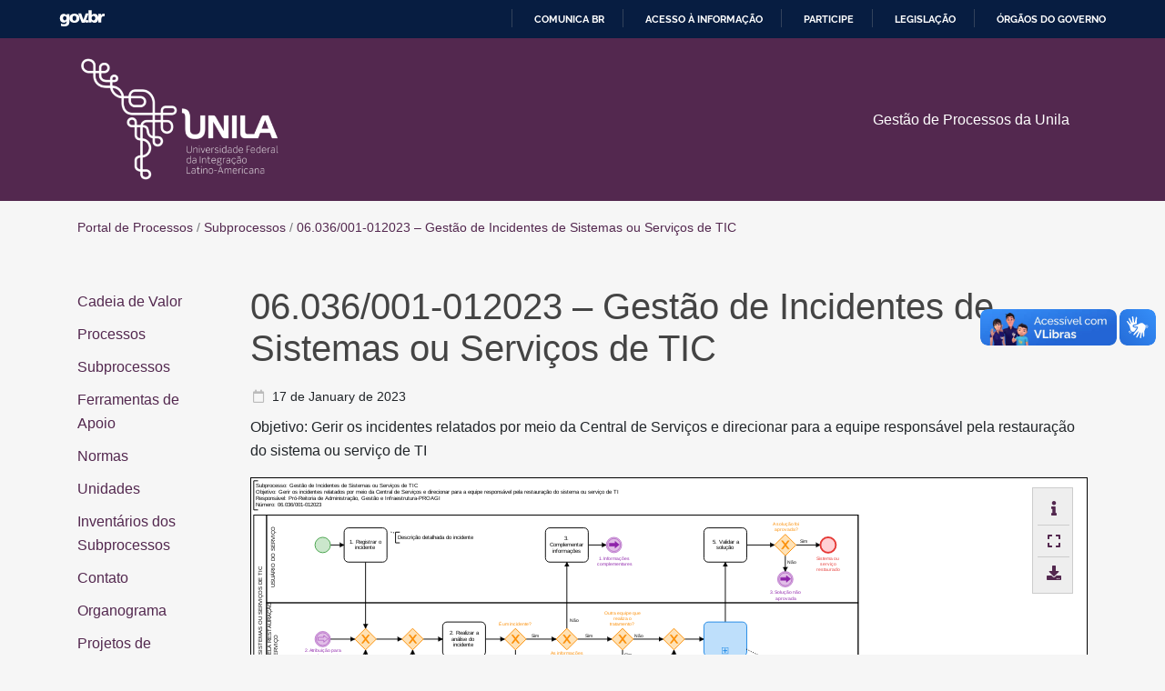

--- FILE ---
content_type: text/html; charset=UTF-8
request_url: https://processos.unila.edu.br/subprocessos/06-036-001-012023-gestao-de-incidentes-de-sistemas-ou-servicos-de-tic/
body_size: 45531
content:
<!doctype html>
<html lang="pt-BR" class="  no-js">
	<head>
		
<meta http-equiv="X-UA-Compatible" content="IE=edge,chrome=1" />
<meta charset="UTF-8" />
<meta name="viewport" content="width=device-width, initial-scale=1, viewport-fit=cover, shrink-to-fit=no" />


<meta name="referrer" content="always">
<meta name="HandheldFriendly" content="True" />
<meta name="MobileOptimized" content="320" />
<meta name="mobile-web-app-capable" content="yes" />
<meta name="apple-mobile-web-app-capable" content="yes" />
<meta class="theme-color" name="theme-color" content="#53284f">
<meta class="theme-color" name="msapplication-navbutton-color" content="#53284f">
<meta class="theme-color" name="apple-mobile-web-app-status-bar-style" content="#53284f">
<meta http-equiv="Accept-CH" content="Device-Memory">

	<meta http-equiv="Content-Security-Policy" content="upgrade-insecure-requests">


	<meta name="description" content="Objetivo: Gerir os incidentes relatados por meio da Central de Serviços e direcionar para a equipe responsável pela restauração do sistema ou serviço de TI" />
	<link rel="canonical" href="https://processos.unila.edu.br/subprocessos/06-036-001-012023-gestao-de-incidentes-de-sistemas-ou-servicos-de-tic/" />

	<meta property="og:type" content="business.business" />
	<meta property="og:locale" content="pt_BR" />
	<meta property="og:title" content="06.036/001-012023 &#8211; Gestão de Incidentes de Sistemas ou Serviços de TIC" />
	<meta property="og:description" content="Objetivo: Gerir os incidentes relatados por meio da Central de Serviços e direcionar para a equipe responsável pela restauração do sistema ou serviço de TI" />

	<meta property="og:url" content="https://processos.unila.edu.br/subprocessos/06-036-001-012023-gestao-de-incidentes-de-sistemas-ou-servicos-de-tic/" />
	<meta property="og:site_name" content="Portal de Processos" />

	<meta property="business:contact_data:website" content="https://processos.unila.edu.br/" />
	<meta property="business:contact_data:phone_number" content="+" />
	<meta property="business:contact_data:fax_number" content="+" />
	<meta property="business:contact_data:street_address" content="" />
	<meta property="business:contact_data:locality" content="" />
	<meta property="business:contact_data:region" content="" />
	<meta property="business:contact_data:postal_code" content="" />
	<meta property="business:contact_data:country_name" content="" />

																						


	<link rel="shortcut icon" type="image/png" href="https://processos.unila.edu.br/wp-content/themes/Nebula-Child/assets/img/meta/favicon.ico" />
<link rel="shortcut icon" type="image/png" sizes="16x16" href="https://processos.unila.edu.br/wp-content/themes/Nebula-Child/assets/img/meta/favicon-16x16.png" />
<link rel="shortcut icon" type="image/png" sizes="32x32" href="https://processos.unila.edu.br/wp-content/themes/Nebula-Child/assets/img/meta/favicon-16x16.png" />

	<link rel="mask-icon" href="https://processos.unila.edu.br/wp-content/themes/Nebula-Child/assets/img/meta/safari-pinned-tab.svg" color="#53284f" />

<link rel="apple-touch-icon" sizes="180x180" href="https://processos.unila.edu.br/wp-content/themes/Nebula-Child/assets/img/meta/apple-touch-icon.png" />
<link rel="icon" type="image/png" sizes="192x192" href="https://processos.unila.edu.br/wp-content/themes/Nebula-Child/assets/img/meta/android-chrome-192x192.png" />


			<meta name="twitter:card" content="summary" />
		<meta name="twitter:image" content="https://processos.unila.edu.br/wp-content/themes/Nebula-Child/assets/img/meta/twitter-card.png?697c78a1673c6" />
		<meta name="twitter:title" content="06.036/001-012023 &#8211; Gestão de Incidentes de Sistemas ou Serviços de TIC" />
	<meta name="twitter:description" content="Objetivo: Gerir os incidentes relatados por meio da Central de Serviços e direcionar para a equipe responsável pela restauração do sistema ou serviço de TI" />



<meta name="geo.placename" content=", " />
<meta name="geo.position" content=";" />
<meta name="geo.region" content="pt-BR" />
<meta name="ICBM" content=", " />
<meta property="place:location:latitude" content="" />
<meta property="place:location:longitude" content="" />

<link rel="manifest" href="https://processos.unila.edu.br/wp-content/themes/Nebula-master/inc/manifest.json" />
<link rel="profile" href="https://gmpg.org/xfn/11" />

<script type="application/ld+json">
	{
		"@context": "https://schema.org/",
		"@type": "LocalBusiness",
		"name": "Portal de Processos",
		"url": "https://processos.unila.edu.br/",
		"address": {
			"@type": "PostalAddress",
			"streetAddress": "",
			"addressLocality": "",
			"addressRegion": "",
			"postalCode": "",
			"addressCountry": ""
		},
		"telephone": "+",

		
										
		"contactPoint": {
			"@type": "ContactPoint",

							"url": "https://processos.unila.edu.br/contact",
			
			"email": "",
			"contactType": "customer service"
		},

				
					"priceRange": "",
		
		"image": "https://processos.unila.edu.br/wp-content/themes/Nebula-Child/assets/img/meta/og-thumb.png",
		"logo": "https://processos.unila.edu.br/wp-content/uploads/2019/10/logo-unila-400x247.png"
	}
</script>




		<title>06.036/001-012023 &#8211; Gestão de Incidentes de Sistemas ou Serviços de TIC &#8211; Portal de Processos</title>
<link rel='dns-prefetch' href='//processos.unila.edu.br' />
<link rel='dns-prefetch' href='//cdnjs.cloudflare.com' />
<link rel='stylesheet' id='wp-block-library-css'  href='https://processos.unila.edu.br/wp-includes/css/dist/block-library/style.min.css?ver=5.6.16' type='text/css' media='all' />
<link rel='stylesheet' id='wp-block-library-theme-css'  href='https://processos.unila.edu.br/wp-includes/css/dist/block-library/theme.min.css?ver=5.6.16' type='text/css' media='all' />
<link rel='stylesheet' id='widgetopts-styles-css'  href='https://processos.unila.edu.br/wp-content/plugins/widget-options/assets/css/widget-options.css' type='text/css' media='all' />
<link rel='stylesheet' id='nebula-bootstrap-css'  href='https://cdnjs.cloudflare.com/ajax/libs/twitter-bootstrap/4.5.3/css/bootstrap.min.css?ver=4.5.3' type='text/css' media='all' />
<link rel='stylesheet' id='nebula-main-css'  href='https://processos.unila.edu.br/wp-content/themes/Nebula-master/style.css?ver=8.6.3.8966' type='text/css' media='all' />
<link rel='stylesheet' id='dashicons-css'  href='https://processos.unila.edu.br/wp-includes/css/dashicons.min.css?ver=5.6.16' type='text/css' media='all' />
<link rel='stylesheet' id='nebula-child-css'  href='https://processos.unila.edu.br/wp-content/themes/Nebula-Child/style.css?ver=1.0.16' type='text/css' media='all' />
<script type='text/javascript' src='https://processos.unila.edu.br/wp-content/themes/Nebula-Child/assets/js/bpmn.js?ver=5.6.16' id='bpmn-js'></script>
<script type='text/javascript' src='https://processos.unila.edu.br/wp-includes/js/jquery/jquery.min.js?ver=3.5.1' id='jquery-core-js'></script>
<link rel="https://api.w.org/" href="https://processos.unila.edu.br/wp-json/" /><link rel="alternate" type="application/json" href="https://processos.unila.edu.br/wp-json/wp/v2/subprocessos/5548" /><link rel="canonical" href="https://processos.unila.edu.br/subprocessos/06-036-001-012023-gestao-de-incidentes-de-sistemas-ou-servicos-de-tic/" />
<link rel="alternate" type="application/json+oembed" href="https://processos.unila.edu.br/wp-json/oembed/1.0/embed?url=https%3A%2F%2Fprocessos.unila.edu.br%2Fsubprocessos%2F06-036-001-012023-gestao-de-incidentes-de-sistemas-ou-servicos-de-tic%2F" />
<link rel="alternate" type="text/xml+oembed" href="https://processos.unila.edu.br/wp-json/oembed/1.0/embed?url=https%3A%2F%2Fprocessos.unila.edu.br%2Fsubprocessos%2F06-036-001-012023-gestao-de-incidentes-de-sistemas-ou-servicos-de-tic%2F&#038;format=xml" />
<div id="barra-brasil" style="background:#7F7F7F; height: 20px; padding:0 0 0 10px;display:block;">
  <ul id="menu-barra-temp" style="list-style:none;">
    <li style="display:inline; float:left;padding-right:10px; margin-right:10px; border-right:1px solid #EDEDED">
        <a href="http://brasil.gov.br" style="font-family:sans,sans-serif; text-decoration:none; color:white !important;">Portal do Governo Brasileiro</a>
    </li>
  </ul>
</div>
<link rel="preload" id="nebula-font_awesome-css-preload" href="https://cdnjs.cloudflare.com/ajax/libs/font-awesome/5.15.1/css/all.min.css?ver=5.15.1" as="style" />
<noscript>
<link rel="stylesheet" id="nebula-font_awesome-css" href="https://cdnjs.cloudflare.com/ajax/libs/font-awesome/5.15.1/css/all.min.css?ver=5.15.1" type="text/css" media="all" />
</noscript>
<script type="text/javascript">var nebula = {"version":{"number":"8.6.3.8966","date":"November 3, 2020"},"site":{"name":"Portal de Processos","charset":"UTF-8","is_child":true,"directory":{"root":"https:\/\/processos.unila.edu.br","template":{"path":"\/usr\/src\/wordpress\/wp-content\/themes\/Nebula-master","uri":"https:\/\/processos.unila.edu.br\/wp-content\/themes\/Nebula-master"},"stylesheet":{"path":"\/usr\/src\/wordpress\/wp-content\/themes\/Nebula-Child","uri":"https:\/\/processos.unila.edu.br\/wp-content\/themes\/Nebula-Child"},"modules":"https:\/\/processos.unila.edu.br\/wp-content\/themes\/Nebula-master\/assets\/js\/modules\/","uploads":"https:\/\/processos.unila.edu.br\/wp-content\/uploads"},"home_url":"https:\/\/processos.unila.edu.br","sw_url":"https:\/\/processos.unila.edu.br\/sw.js","domain":"unila.edu.br","protocol":"https","language":"pt-BR","ajax":{"url":"https:\/\/processos.unila.edu.br\/wp-admin\/admin-ajax.php","nonce":"29657acb1f"},"ecommerce":false,"options":{"sw":false,"gaid":"UA-237316718-2","nebula_cse_id":"","nebula_google_browser_api_key":"","facebook_url":"","facebook_app_id":"","twitter_username":"","twitter_url":"","linkedin_url":"","youtube_url":"","instagram_url":"","pinterest_url":"","adblock_detect":false,"manage_options":false,"debug":false,"sidebar_expanders":true,"advanced_form_identification":false},"resources":{"styles":{"nebula_font_awesome":"https:\/\/cdnjs.cloudflare.com\/ajax\/libs\/font-awesome\/5.15.1\/css\/all.min.css?ver=5.15.1","nebula_mmenu":"https:\/\/cdnjs.cloudflare.com\/ajax\/libs\/jQuery.mmenu\/7.3.3\/jquery.mmenu.all.css?ver=7.3.3","nebula_main":"https:\/\/processos.unila.edu.br\/wp-content\/themes\/Nebula-master\/style.css?ver=8.6.3.8966","nebula_bootstrap":"https:\/\/cdnjs.cloudflare.com\/ajax\/libs\/twitter-bootstrap\/4.5.3\/css\/bootstrap.min.css?ver=4.5.3","nebula_datatables":"https:\/\/cdnjs.cloudflare.com\/ajax\/libs\/datatables\/1.10.21\/css\/jquery.dataTables.min.css?ver=1.10.21","nebula_chosen":"https:\/\/cdnjs.cloudflare.com\/ajax\/libs\/chosen\/1.8.7\/chosen.min.css?ver=1.8.7","nebula_jquery_ui":"https:\/\/cdnjs.cloudflare.com\/ajax\/libs\/jqueryui\/1.12.1\/jquery-ui.structure.min.css?ver=1.12.1","nebula_pre":"https:\/\/processos.unila.edu.br\/wp-content\/themes\/Nebula-master\/assets\/css\/pre.css?ver=8.6.3.8966","nebula_companion_flags":"https:\/\/processos.unila.edu.br\/wp-content\/plugins\/nebula-companion\/assets\/css\/flags.css?ver=8.6.3.8966","nebula_child":"https:\/\/processos.unila.edu.br\/wp-content\/themes\/Nebula-Child\/style.css?ver=1.0.16"},"scripts":{"nebula_youtube_block":"https:\/\/processos.unila.edu.br\/wp-content\/themes\/Nebula-master\/libs\/Gutenberg\/blocks\/youtube\/youtube.js","nebula_vimeo_block":"https:\/\/processos.unila.edu.br\/wp-content\/themes\/Nebula-master\/libs\/Gutenberg\/blocks\/vimeo\/vimeo.js","nebula_bootstrap":"https:\/\/cdnjs.cloudflare.com\/ajax\/libs\/twitter-bootstrap\/4.5.3\/js\/bootstrap.bundle.min.js?ver=4.5.3","nebula_jquery_ui":"https:\/\/cdnjs.cloudflare.com\/ajax\/libs\/jqueryui\/1.12.1\/jquery-ui.min.js?ver=1.12.1","nebula_mmenu":"https:\/\/cdnjs.cloudflare.com\/ajax\/libs\/jQuery.mmenu\/7.3.3\/jquery.mmenu.all.js?ver=7.3.3","nebula_vimeo":"https:\/\/cdnjs.cloudflare.com\/ajax\/libs\/vimeo-player\/2.14.1\/player.min.js?ver=2.14.1","nebula_datatables":"https:\/\/cdnjs.cloudflare.com\/ajax\/libs\/datatables\/1.10.21\/js\/jquery.dataTables.min.js?ver=1.10.21","nebula_chosen":"https:\/\/cdnjs.cloudflare.com\/ajax\/libs\/chosen\/1.8.7\/chosen.jquery.min.js?ver=1.8.7","nebula_autotrack":"https:\/\/cdnjs.cloudflare.com\/ajax\/libs\/autotrack\/2.4.1\/autotrack.js?ver=2.4.1","nebula_nebula":"https:\/\/processos.unila.edu.br\/wp-content\/themes\/Nebula-master\/assets\/js\/nebula.js?ver=8.6.3.8966","nebula_companion":"https:\/\/processos.unila.edu.br\/wp-content\/plugins\/nebula-companion\/assets\/js\/companion.js?ver=8.6.3.8966","nebula_main":"https:\/\/processos.unila.edu.br\/wp-content\/themes\/Nebula-Child\/assets\/js\/main.js?ver=1.0.16"},"lazy":{"styles":{"nebula-font_awesome":"all","wp-pagenavi":".wp-pagenavi","nebula-flags":".flag"},"scripts":[]}},"timings":false},"post":{"id":5548,"permalink":"https:\/\/processos.unila.edu.br\/subprocessos\/06-036-001-012023-gestao-de-incidentes-de-sistemas-ou-servicos-de-tic\/","title":"06.036%2F001-012023+%26%238211%3B+Gest%C3%A3o+de+Incidentes+de+Sistemas+ou+Servi%C3%A7os+de+TIC","excerpt":"Objetivo: Gerir os incidentes relatados por meio da Central de Servi\u00e7os e direcionar para a equipe respons\u00e1vel pela restaura\u00e7\u00e3o do sistema ou servi\u00e7o de TI","author":"","year":"2023","categories":"Sem categoria","tags":null,"page":1,"isFrontPage":false},"dom":null,"session":{"ip":"3.16.49.0","id":"t:1769765025;bot:1;s:!697c78a16945c;cid:67835a98-8193-4283-9c0a-38bc26d7beb1;","flags":{"adblock":false},"geolocation":false},"user":{"id":0,"name":{"first":"","last":"","full":""},"email":false,"ip":"3.16.49.0","dnt":false,"cid":"4ebc771d-5d0c-4fb7-8c67-5e94acf48635","client":{"bot":true,"remote_addr":"3.16.49.0","user_agent":"Mozilla\/5.0 (Macintosh; Intel Mac OS X 10_15_7) AppleWebKit\/537.36 (KHTML, like Gecko) Chrome\/131.0.0.0 Safari\/537.36; ClaudeBot\/1.0; +claudebot@anthropic.com)","device":{"full":false,"formfactor":"desktop","brand":null,"model":null,"type":null},"os":{"full":null,"name":null,"version":false},"browser":{"full":"chrome","name":"chrome","version":false,"engine":false,"type":false}},"address":false,"facebook":false,"flags":{"fbconnect":false},"staff":false,"known":false},"analytics":{"isReady":false,"trackingID":"UA-237316718-2","dimensions":{"gaCID":"","hitID":"","hitTime":"","hitType":"","hitInteractivity":"","hitMethod":"","saveData":"","reducedMotion":"","colorScheme":"","offline":"","deviceMemory":"","network":"","referrer":"","navigationtype":"","redirectcount":"","author":"","businessHours":"","categories":"","tags":"","contactMethod":"","formTiming":"","formFlow":"","windowType":"","geolocation":"","geoAccuracy":"","geoName":"","wpmlLang":"","relativeTime":"","sessionID":"","securityNote":"","poi":"","role":"","timestamp":"","userID":"","fbID":"","videoWatcher":"","eventIntent":"","wordCount":"","weather":"","temperature":"","publishDate":"","blocker":"","queryString":"","textFragment":"","mqBreakpoint":"","mqResolution":"","mqOrientation":"","visibilityState":""},"metrics":{"serverResponseTime":"","domReadyTime":"","windowLoadedTime":"","formImpressions":"","formStarts":"","formSubmissions":"","notableDownloads":"","engagedReaders":"","pageVisible":"","pageHidden":"","videoStarts":"","videoPlaytime":"","videoCompletions":"","autocompleteSearches":"","autocompleteSearchClicks":"","wordCount":"","maxScroll":""}}}</script><link rel="alternate" type="application/rss+xml" title="RSS 2.0 Feed" href="https://processos.unila.edu.br/feed/" /><script>console.log('%c Created using Nebula 8.6.3', 'padding: 2px 10px; background: #0098d7; color: #fff;');</script>			<style id="nebula-customizer-styles">
				
									#hero-section {background-image: url( "https://processos.unila.edu.br/wp-content/uploads/2019/10/mark-995567_1920.jpg");}
				
				
									.home #primary-nav ul li.menu-item > a,
					.home #primary-nav ul li.menu-item > a:active,
					.home #primary-nav ul li.menu-item > a:visited {color: #fff;}
						.home #primary-nav ul li.menu-item > a:hover,
						.home #primary-nav ul li.menu-item > a:focus {color: #aaa;}
				
				
				
									#bigheadingcon .custom-color-overlay {
													background: #53284f;
						
											}
				
				
									#hero-section .custom-color-overlay {
													background: #53284f;
						

						

						animation: none;
					}
				
				
				
									#footer-section {background-image: url("https://processos.unila.edu.br/wp-content/uploads/2019/10/footer-processos.png");}
				
									#footer-section a:not(.btn),
					#footer-section a:not(.btn):active,
					#footer-section a:not(.btn):visited {color: #fff;}
						#footer-section a:not(.btn):hover,
						#footer-section a:not(.btn):focus {color: #aaa;}

									
									#footer-section .custom-color-overlay {background: #4d0054; opacity: 0.85; animation: none;}
				
				
				
							</style>
				<style type="text/css" id="wp-custom-css">
			table.processo-table{
	width: 100%;
}		</style>
				
<script>
	function setDimension(name, value, index){
		//Google Analytics
		if ( typeof ga === 'function' && index ){
			ga('set', index, value);
		}

		//Microsoft Clarity
		if ( typeof clarity === 'function' ){
			clarity('set', name, value);
		}
	}
</script>

	
			<script>
			window.performance.mark('(Nebula) Analytics [Start]');

			//Load the alternative async tracking snippet: https://developers.google.com/analytics/devguides/collection/analyticsjs/#alternative_async_tracking_snippet
			//Allow Linker for cross-domain tracking. Linker plugin and configuration must be done in the child theme.
			window.ga=window.ga||function(){(ga.q=ga.q||[]).push(arguments)};ga.l=+new Date;
			ga('create', 'UA-237316718-2', 'auto', {
								"allowLinker": true
			});

			ga('set', 'anonymizeIp', true); //Anonymize the IP address //This happens by default in GA4 so can be removed here.

			//Use Beacon if supported. Eventually we can completely remove this when GA uses Beacon by default.
			if ( 'sendBeacon' in navigator ){
				ga('set', 'transport', 'beacon');
			}

			
			
			
			if ( window.performance ){
				setDimension('Redirect Count', performance.navigation.redirectCount, nebula.analytics.dimensions.redirectcount);

				//Navigation Type
				var navigationTypeLabel = 'Unknown';
				switch ( performance.navigation.type ){
					case 0: //Normal navigation
						navigationTypeLabel = 'Navigation';
						break;
					case 1: //Reload
						navigationTypeLabel = 'Reload';
						break;
					case 2: //Forward or Back button
						navigationTypeLabel = 'Back/Forward';
						break;
					default:
						navigationTypeLabel = 'Other (' + performance.navigation.type + ')';
						break;
				}
				setDimension('Navigation Type', navigationTypeLabel, nebula.analytics.dimensions.navigationtype);

				//Text Fragment (Ex: #:~:text=This%20is%20an%20example.
				if ( window.performance ){
					var firstNavigationEntry = window.performance.getEntriesByType('navigation')[0];
					if ( typeof firstNavigationEntry === 'object' ){ //This object sometimes does not exist in Safari
						var textFragment = firstNavigationEntry.name.match('#:~:text=(.*)');
						if ( textFragment ){ //If the text fragment exists, set the GA dimension
							setDimension('Text Fragment', decodeURIComponent(textFragment[1]), nebula.analytics.dimensions.textFragment);
						}
					}
				}
			}

			nebula.post.wordcount = 29;nebula.user.client.businessopen = false;
			
			nebula.user.saveData = false;
			setDimension('Save Data', nebula.user.saveData, nebula.analytics.dimensions.saveData);

			//Prefers reduced motion
			nebula.user.prefersReducedMotion = false;
			if ( window.matchMedia('(prefers-reduced-motion: reduce)').matches ){
				nebula.user.prefersReducedMotion = true;
			}
			setDimension('Prefers Reduced Motion', nebula.user.prefersReducedMotion, nebula.analytics.dimensions.reducedMotion);

			//Prefers color scheme
			nebula.user.prefersColorScheme = 'light';
			if ( window.matchMedia('(prefers-color-scheme: dark)').matches ){
				nebula.user.prefersColorScheme = 'dark';
			}
			setDimension('Prefers Color Scheme', nebula.user.prefersColorScheme, nebula.analytics.dimensions.colorScheme);

			
							
				//Autotrack Clean URL
				
				//Autotrack Social Widgets
				ga('require', 'socialWidgetTracker', {
					hitFilter: function(model){
						model.set('hitType', 'event'); //Change the hit type from `social` to `event`.

						//Map the social values to event values.
						model.set('eventCategory', model.get('socialNetwork'));
						model.set('eventAction', model.get('socialAction'));
						model.set('eventLabel', model.get('socialTarget'));

						//Unset the social values.
						model.set('socialNetwork', null);
						model.set('socialAction', null);
						model.set('socialTarget', null);
					}
				});

				
				//Autotrack Impressions (Scroll into view)
				//Elements themselves are detected in nebula.js (or main.js). Note: jQuery may not be available yet, so do not use it here.
				ga('require', 'impressionTracker', {
					hitFilter: function(model, element){
						var element = document.getElementById('testform');
						if ( element.matches('form') && !element.querySelectorAll('input[name=s]').length ){
							if ( !element.matches('.ignore-form') && !element.querySelectorAll('.ignore-form').length ){ //Check parents for '.ignore-form' eventually
								ga('set', nebula.analytics.metrics.formImpressions, 1);
							}
						}
					}
				});

				//Autotrack Max Scroll
				
				//Autotrack Outbound Links
				ga('require', 'outboundLinkTracker', {
					events: ['click', 'auxclick', 'contextmenu']
				});
			
			
			//Modify the payload before sending data to Google Analytics
			ga(function(tracker){
				tracker.set(nebula.analytics.dimensions.gaCID, tracker.get('clientId'));

				if ( nebula && nebula.session && nebula.session.id ){
					nebula.session.id = nebula.session.id.replace(/;cid:(.+);/i, ';cid:' + tracker.get('clientId') + ';'); //Update the CID once assigned
				}

				var originalBuildHitTask = tracker.get('buildHitTask'); //Grab a reference to the default buildHitTask function.
				tracker.set('buildHitTask', function(model){ //This runs on every hit send
					var qt = model.get('queueTime') || 0;

					//Remove PII if present
					if ( model.get('location').indexOf('crm-') ){
						model.set('location', model.get('location').replace(/(crm-.*?)&|(crm-.*?)$/gi, ''), true);
					}

					//Move impression tracking for CF7 forms to the "CF7 Form" event category //@todo "Nebula" 0: If the fieldsObj is ever updated in Autotrack, do this programmatically in nebula.js
					if ( model.get('hitType') === 'event' && model.get('eventAction') === 'impression' && model.get('eventLabel').indexOf('wpcf7') > -1 ){
						model.set('eventCategory', 'CF7 Form', true);
					}

					//Always send hit dimensions with all payloads
					//model.set(nebula.analytics.dimensions.gaCID, tracker.get('clientId'), true);
					model.set(nebula.analytics.dimensions.hitID, uuid(), true);
					model.set(nebula.analytics.dimensions.hitTime, String(new Date-qt), true);
					model.set(nebula.analytics.dimensions.hitType, model.get('hitType'), true);

					var interactivity = 'Interaction';
					if ( model.get('nonInteraction') ){
						interactivity = 'Non-Interaction';
					}
					model.set(nebula.analytics.dimensions.hitInteractivity, interactivity, true);

					var transportMethod = model.get('transport') || 'JavaScript';
					model.set(nebula.analytics.dimensions.hitMethod, model.get('transport'), true);

					model.set(nebula.analytics.dimensions.timestamp, localTimestamp(), true);
					model.set(nebula.analytics.dimensions.visibilityState, document.visibilityState, true);

					var connection = ( navigator.onLine )? 'Online' : 'Offline';
					model.set(nebula.analytics.dimensions.network, connection, true);

					if ( 'deviceMemory' in navigator ){ //Chrome 64+
						var deviceMemoryLevel = navigator.deviceMemory < 1 ? 'lite' : 'full';
						model.set(nebula.analytics.dimensions.deviceMemory, navigator.deviceMemory + '(' + deviceMemoryLevel + ')', true);
					} else {
						model.set(nebula.analytics.dimensions.deviceMemory, '(not set)', true);
					}

					
					originalBuildHitTask(model); //Send the payload to Google Analytics
				});
			});

							nebulaSendGAPageview();
			
			function nebulaSendGAPageview(){
				ga('send', 'pageview', {
					'hitCallback': function(){
						window.performance.mark('(Nebula) Analytics Pageview');
						window.performance.measure('(Nebula) Time to Analytics Pageview', 'navigationStart', '(Nebula) Analytics Pageview');
					}
				});
			}

			
			
			
			//Generate a unique ID for hits and windows
			function uuid(a){
				return a ? (a^Math.random()*16 >> a/4).toString(16) : ([1e7] + -1e3 + -4e3 + -8e3 + -1e11).replace(/[018]/g, uuid);
			}

			//Get local time string with timezone offset
			function localTimestamp(){
				var now = new Date();
				var tzo = -now.getTimezoneOffset();
				var dif = ( tzo >= 0 )? '+' : '-';
				var pad = function(num){
					var norm = Math.abs(Math.floor(num));
					return (( norm < 10 )? '0' : '') + norm;
				};
				return Math.round(now/1000) + ' (' + now.getFullYear() + '-' + pad(now.getMonth()+1) + '-' + pad(now.getDate()) + ' ' + pad(now.getHours()) + ':' + pad(now.getMinutes()) + ':' + pad(now.getSeconds()) + '.' + pad(now.getMilliseconds()) + ' UTC' + dif + pad(tzo/60) + ':' + pad(tzo%60) + ')';
			}
		</script>

		<script src='https://www.google-analytics.com/analytics.js' async></script>
	




	</head>
	<body class="subprocessos-template-default single single-subprocessos postid-5548 wp-custom-logo wp-embed-responsive  desktop chrome lang-pt-br bs-latest user-not-logged-in ancestor-of-subprocessos ancestor-of-06-036-001-012023-gestao-de-incidentes-de-sistemas-ou-servicos-de-tic singular nebula nebula_8-6-3 time-early time-morning time-am date-day-friday date-ymd-2026-01-30 date-month-january">
		<div id="body-wrapper">
			<div id="fb-root"></div>
			
			<header id="header-section">
				<a class="skip-to-content-link sr-only" href="#content-section">Skip to Content</a>

									<div id="mobilebarcon">
						<div class="row mobilenavcon">
							<div class="col">
																	<a class="mobilenavtrigger alignleft" href="#mobilenav" title="Navigation"><i class="fas fa-bars"></i></a>
									<nav id="mobilenav" itemscope="itemscope" itemtype="http://schema.org/SiteNavigationElement" aria-label="Mobile navigation">
										<meta itemprop="name" content="Mobile Menu">
										<div id="main-panel" class="menu"><ul>
<li class="page_item page-item-61"><a href="https://processos.unila.edu.br/cadeia-de-valor/">Cadeia de Valor</a></li>
<li class="page_item page-item-6231"><a href="https://processos.unila.edu.br/capacitacoes-e-treinamentos/">Capacitações e Treinamentos</a></li>
<li class="page_item page-item-7548"><a href="https://processos.unila.edu.br/consulta-publica/">Consulta Pública</a></li>
<li class="page_item page-item-5019"><a href="https://processos.unila.edu.br/contato/">Contato</a></li>
<li class="page_item page-item-7160"><a href="https://processos.unila.edu.br/ferramentas-da-qualidade/">Ferramentas da qualidade</a></li>
<li class="page_item page-item-147"><a href="https://processos.unila.edu.br/materiais-de-apoio/">Ferramentas de Apoio</a></li>
<li class="page_item page-item-2"><a href="https://processos.unila.edu.br/">Home</a></li>
<li class="page_item page-item-5013"><a href="https://processos.unila.edu.br/inventarios-subprocessos/">Inventários dos Subprocessos</a></li>
<li class="page_item page-item-51"><a href="https://processos.unila.edu.br/normas/">Normas</a></li>
<li class="page_item page-item-6240"><a href="https://processos.unila.edu.br/organograma/">Organograma</a></li>
<li class="page_item page-item-6247"><a href="https://processos.unila.edu.br/projetos-e-melhorias/">Projetos de Melhoria de Processos</a></li>
<li class="page_item page-item-777"><a href="https://processos.unila.edu.br/relacao-unidade/">Relação Unidade</a></li>
<li class="page_item page-item-782"><a href="https://processos.unila.edu.br/lista-unidades/">Subprocessos Vinculados por Unidade Administrativa e Atores</a></li>
<li class="page_item page-item-7650"><a href="https://processos.unila.edu.br/conteudo-multimidia/">Vídeos</a></li>
</ul></div>

																			</nav>
								
																	<form id="mobileheadersearch" class="nebula-search search" method="get" action="https://processos.unila.edu.br/" role="search">
																				<label class="sr-only" for="nebula-mobile-search">Pesquisar</label>
										<input id="nebula-mobile-search" class="open input search" type="search" name="s" placeholder="Por qual processo você procura?" autocomplete="off" x-webkit-speech />
									</form>
															</div><!--/col-->
						</div><!--/row-->
					</div><!--/topbarcon-->
				
				
							</header>
<section id="bigheadingcon">
	<div class="custom-color-overlay"></div>

			<div id="navigation-section" class="mp-over">
	
	<div id="logonavcon">
		<div class="container">
			<div class="row align-items-center">
				<div class="col-lg-4 logocon">
					<a href="https://processos.unila.edu.br/" aria-label="Portal de Processos">
																			<img class="svg" src="https://processos.unila.edu.br/wp-content/uploads/2019/10/logo-unila-400x247-branco.png" alt="Portal de Processos" importance="high" />
											</a>
				</div><!--/col-->
				<div class="col-lg-8">
											<nav id="primary-nav" itemscope="itemscope" itemtype="http://schema.org/SiteNavigationElement" aria-label="Primary navigation">
							<meta itemprop="name" content="Primary Menu">
							<div class="menu-menu-header-container"><ul id="menu-menu-header" class="menu"><li id="menu-item-397" class="menu-item menu-item-type-custom menu-item-object-custom menu-item-397"><a itemprop="url">Gestão de Processos da Unila</a></li>
</ul></div>						</nav>
									</div><!--/col-->
			</div><!--/row-->
		</div><!--/container-->
	</div>
</div>	
	</section>
<script src="https://ajax.googleapis.com/ajax/libs/jquery/3.4.1/jquery.min.js"></script>

<script src="https://cdnjs.cloudflare.com/ajax/libs/screenfull.js/5.0.0/screenfull.min.js"></script>

<section id="content-section">
	<div class="container">
		<div class="row">
			<div class="col">
				<ol class="nebula-breadcrumbs" itemscope itemtype="http://schema.org/BreadcrumbList"><li itemprop="itemListElement" itemscope itemtype="http://schema.org/ListItem"><a href="https://processos.unila.edu.br/" itemprop="item"><span itemprop="name">Portal de Processos <span class="sr-only">Portal de Processos</span></span></a><meta itemprop="position" content="1" /></li> <li class="delimiter">/</li> <li itemprop="itemListElement" itemscope itemtype="http://schema.org/ListItem"><a href="https://processos.unila.edu.br/subprocessos/" itemprop="item"><span itemprop="name">Subprocessos</span></a><meta itemprop="position" content="2" /></li> <li class="delimiter">/</li> <li class="current" itemprop="itemListElement" itemscope itemtype="http://schema.org/ListItem"><a class="current-breadcrumb-link" href="https://processos.unila.edu.br/subprocessos/06-036-001-012023-gestao-de-incidentes-de-sistemas-ou-servicos-de-tic/" itemprop="item"><span itemprop="name">06.036/001-012023 &#8211; Gestão de Incidentes de Sistemas ou Serviços de TIC</span></a><meta itemprop="position" content="3" /></li></ol>			</div><!--/col-->
		</div><!--/row-->
		<div class="row">
			<main id="top" class="col" role="main">
									<article id="post-5548" class="post-5548 subprocessos type-subprocessos status-publish unidade_subprocesso-proagi unidade-responsavel-pela-restauracao-do-servico unidade-usuario first-post nebula-entry date-day-terça-feira date-ymd-2023-01-17 date-month-janeiro author-id-18">
						
													<h1 class="entry-title">06.036/001-012023 &#8211; Gestão de Incidentes de Sistemas ou Serviços de TIC</h1>

							<div class="entry-meta">
								<span class="posted-on meta-item post-date"><i class="nebula-post-date-label far fa-fw fa-calendar"></i> <time class="entry-date" datetime="2023-01-17T07:33:37-03:00" itemprop="datePublished" content="2023-01-17T07:33:37-03:00">17 de January de 2023</time></span> 							</div>
						
						<div class="entry-content">
							<p>Objetivo: Gerir os incidentes relatados por meio da Central de Serviços e direcionar para a equipe responsável pela restauração do sistema ou serviço de TI</p>
						</div>

						<div id="canvas">
							
						</div>

						<h3 class="unidades">Unidades envolvidas</h3><div class="nuvem-tags"><a href="https://processos.unila.edu.br/unidade/usuario/"><span class="nuvem-tags-item">Usuário</span></a> <a href="https://processos.unila.edu.br/unidade/responsavel-pela-restauracao-do-servico/"><span class="nuvem-tags-item">Responsável pela restauração do serviço</span></a> </div>	
						
						<h3 class="unidades">Informações complementares</h3>
						<table class="processo-table">
							<tr>
								<th class="col2">Campo</th>
								<th>Descrição</th>
							</tr>
														<tr>
								<td>Nº do Subprocesso</td>
								<td>06.036/001-012023</td>
							</tr>
							
														<tr>
								<td>Macrounidade</td>
								<td>
									<a href="https://processos.unila.edu.br/unidade_subprocesso/proagi/">
										PROAGI - Pró-Reitoria de Administração, Gestão e Infraestrutura									</a>
								</td>
							</tr>
																					<tr>
								<td>Gestor do Subprocesso</td>
								<td>Pró-reitor da Pró-Reitoria de Administração, Gestão e Infraestrutura</td>
							</tr>
																					<tr>
								<td>Mapa elaborado por</td>
								<td>Wilson Varaschin</td>
							</tr>
														<tr>
								<td>Data cadastro</td>
								<td>17 de janeiro de 2023, 10:33</td>
							</tr>
							<tr>
								<td>Última atualização</td>
								<td>17 de janeiro de 2023, 10:33</td>
							</tr>

																					
								<tr>
									<td>Processo Relacionado</td>
									<td>										
																							
									</td>
								</tr>
								
															
						</table>
						
												<div style="width: 100%;">
							<h3>Detalhamento das atividades do subprocesso - DAS</h3>
							<iframe src="https://processos.unila.edu.br/wp-content/uploads/2023/01/DAS-Gestao-de-Incidentes-de-Sistemas-ou-Servicos-de-TIC.pdf"  title="Teste" width="100%" height="600px">
								Seu navegador não possui suporte a exibir PDFs. Favor, salvar o arquivo PDF para que você possa visualiza-lo.
								<a src="https://processos.unila.edu.br/wp-content/uploads/2023/01/DAS-Gestao-de-Incidentes-de-Sistemas-ou-Servicos-de-TIC.pdf">Salvar PDF.</a>
							</iframe>
						</div>
						
						<div class="link-voltar">
							<a href="https://processos.unila.edu.br/unidade_subprocesso/proagi/"><i class="fas fa-arrow-left"></i>Voltar para página anterior </a>
						</div>
					</article>

					
												</main><!--/col-->

				<div class="col-md-2 nebula-flex-first">
		<aside id="sidebar-section" role="complementary">
			<div class="row">
				<div class="col">
									</div><!--/col-->
			</div><!--/row-->

			<div class="row">
				<div class="col">
											<ul class="xoxo">
							<li id="nav_menu-2" class="widget widget-container widget_nav_menu"><div class="menu-menu-lateral-container"><ul id="menu-menu-lateral" class="menu"><li id="menu-item-63" class="menu-item menu-item-type-post_type menu-item-object-page menu-item-63"><a href="https://processos.unila.edu.br/cadeia-de-valor/" itemprop="url">Cadeia de Valor</a></li>
<li id="menu-item-78" class="menu-item menu-item-type-post_type_archive menu-item-object-processos menu-item-78"><a href="https://processos.unila.edu.br/processos/" itemprop="url">Processos</a></li>
<li id="menu-item-77" class="menu-item menu-item-type-post_type_archive menu-item-object-subprocessos menu-item-77"><a href="https://processos.unila.edu.br/subprocessos/" itemprop="url">Subprocessos</a></li>
<li id="menu-item-270" class="menu-item menu-item-type-post_type menu-item-object-page menu-item-270"><a href="https://processos.unila.edu.br/materiais-de-apoio/" itemprop="url">Ferramentas de Apoio</a></li>
<li id="menu-item-60" class="menu-item menu-item-type-post_type menu-item-object-page menu-item-60"><a href="https://processos.unila.edu.br/normas/" itemprop="url">Normas</a></li>
<li id="menu-item-786" class="menu-item menu-item-type-post_type menu-item-object-page menu-item-786"><a href="https://processos.unila.edu.br/lista-unidades/" itemprop="url">Unidades</a></li>
<li id="menu-item-5017" class="menu-item menu-item-type-post_type menu-item-object-page menu-item-5017"><a href="https://processos.unila.edu.br/inventarios-subprocessos/" itemprop="url">Inventários dos Subprocessos</a></li>
<li id="menu-item-5023" class="menu-item menu-item-type-post_type menu-item-object-page menu-item-5023"><a href="https://processos.unila.edu.br/contato/" itemprop="url">Contato</a></li>
<li id="menu-item-6260" class="menu-item menu-item-type-post_type menu-item-object-page menu-item-6260"><a href="https://processos.unila.edu.br/organograma/" itemprop="url">Organograma</a></li>
<li id="menu-item-6257" class="menu-item menu-item-type-post_type menu-item-object-page menu-item-6257"><a href="https://processos.unila.edu.br/projetos-e-melhorias/" itemprop="url">Projetos de Melhoria de Processos</a></li>
<li id="menu-item-6263" class="menu-item menu-item-type-post_type menu-item-object-page menu-item-6263"><a href="https://processos.unila.edu.br/capacitacoes-e-treinamentos/" itemprop="url">Capacitações e Treinamentos</a></li>
<li id="menu-item-7164" class="menu-item menu-item-type-post_type menu-item-object-page menu-item-7164"><a href="https://processos.unila.edu.br/ferramentas-da-qualidade/" itemprop="url">Ferramentas da qualidade</a></li>
<li id="menu-item-7552" class="menu-item menu-item-type-post_type menu-item-object-page menu-item-7552"><a href="https://processos.unila.edu.br/consulta-publica/" itemprop="url">Consulta Pública</a></li>
</ul></div></li>						</ul>
									</div><!--/col-->
			</div><!--/row-->

			<div class="row">
				<div class="col">
									</div><!--/col-->
			</div><!--/row-->
		</aside>
	</div><!--/col-->
		</div><!--/row-->
	</div><!--/container-->
</section>

<div class="modal fade" id="modalInfo" tabindex="-1" role="dialog" aria-labelledby="exampleModalLabel" aria-hidden="true">
  <div class="modal-dialog modal-dialog-centered" role="document">
    <div class="modal-content">
		<div class="modal-header">
			<h5 class="modal-title">Informações de uso</h5>
			<button type="button" class="close" data-dismiss="modal" aria-label="Close">
			<span aria-hidden="true">&times;</span>
			</button>
		</div>
      <div class="modal-body">
	  	Você pode <strong>mover</strong> a imagem ao clicar e arrastar o mouse e dar <strong>zoom</strong> apertando 
		ctrl + roda do mouse dentro da caixa onde aparece o subprocesso.
      </div>
      <div class="modal-footer">
        <button type="button" class="btn btn-primary" data-dismiss="modal">Fechar</button>
      </div>
    </div>
  </div>
</div>

<div class="modal fade" id="modalDownload" tabindex="-1" role="dialog" aria-labelledby="exampleModalLabel" aria-hidden="true">
  <div class="modal-dialog modal-dialog-centered" role="document">
    <div class="modal-content">
		<div class="modal-header">
        <h5 class="modal-title">Escolha o formato que deseja salvar</h5>
        <button type="button" class="close" data-dismiss="modal" aria-label="Close">
          <span aria-hidden="true">&times;</span>
        </button>
      </div>
      <div class="modal-body">
	  	Selecione abaixo o formato que você deseja salvar no seu computador.
      </div>
      <div class="modal-footer">
        <button type="button" class="btn btn-secondary" data-dismiss="modal">Fechar</button>
		
		
		<a href="https://processos.unila.edu.br/wp-content/uploads/2023/01/Gestao-de-Incidentes-de-Sistemas-ou-Servicos-de-TIC.bpmn" download>
			<button type="button" class="btn btn-primary"><i class="fas fa-sitemap" aria-hidden="true"></i> BPMN</button>
		</a>
					<a href="https://processos.unila.edu.br/wp-content/uploads/2023/01/Gestao-de-Incidentes-de-Sistemas-ou-Servicos-de-TIC-scaled.jpeg" download>
				<button type="button" class="btn btn-primary"><i class="fas fa-file-image" aria-hidden="true"></i> Imagem</button>
			</a>
						
      </div>
    </div>
  </div>
</div>

<script>

var diagramUrl = 'https://processos.unila.edu.br/wp-content/uploads/2023/01/Gestao-de-Incidentes-de-Sistemas-ou-Servicos-de-TIC.bpmn';

// viewer instance
var bpmnViewer = new BpmnJS({
	container: '#canvas'
});


/**
 * Open diagram in our viewer instance.
 *
 * @param {String} bpmnXML diagram to display
 */
function openDiagram(bpmnXML) {

	// import diagram
	bpmnViewer.importXML(bpmnXML, function(err) {

		if (err) {
			return console.error('could not import BPMN 2.0 diagram', err);
		}

		// access viewer components
		var canvas = bpmnViewer.get('canvas');
		var overlays = bpmnViewer.get('overlays');


		// zoom to fit full viewport
		canvas.zoom('fit-viewport');

	});
}


var buttons = `		
		<div class="controls cima">
			<a id="informar" title="Informações" data-toggle="modal" data-target="#modalInfo"><i class="fa fa-info" aria-hidden="true"></i></a>
			<a id="aumentar" title="Colocar em modo tela cheia"><i id="fullscreen-icon" class="fa fa-expand" aria-hidden="true"></i></a>
			<a id="download" title="Salvar subprocesso" data-toggle="modal" data-target="#modalDownload"><i class="fa fa-download" aria-hidden="true"></i></a>
		</div>
		<div class="controls baixo">
			<a id="zoom-reset" title="Centralizar diagrama"><i class="fas fa-crosshairs"></i></a>
			<a id="zoom-aumentar" title="Aumentar zoom"><i class="fas fa-search-plus"></i></a>
			<a id="zoom-diminuir" title="Diminuir zoom"><i class="fas fa-search-minus"></i></a>
		</div>
`

// load external diagram file via AJAX and open it
$.get(diagramUrl, openDiagram, 'text');
$(".djs-container").first().append(buttons);

(function($) {

	const element = $('#canvas')[0],
		icon = $('#fullscreen-icon')[0],
	 	canvas = bpmnViewer.get('canvas');
	var zlevel = 1,
		zstep = 0.2;

	if (screenfull.isEnabled) {
		screenfull.on('change', () => {	
			$(icon).toggleClass("fa-expand fa-compress");
			if(screenfull.isFullscreen){
				$(icon).attr('title', 'Sair do modo tela cheia');
			}else{
				$(icon).attr('title', 'Colocar em modo tela cheia');
			}
		});
	}
	$('#canvas').on( 'canvas.viewbox.changed', function( evt ) {
		zlevel = evt.viewbox.scale;
		console.log(zlevel);
    });

	$('#canvas').on('click','#aumentar', event => {
		if (screenfull.isEnabled) {
			screenfull.toggle(element);
		}
	});

	$('#canvas').on('click','#informar', event => {
		if (screenfull.isEnabled) {
			if(screenfull.isFullscreen){
				screenfull.toggle(element);
			}
		}
	});

	$('#canvas').on('click','#zoom-reset', event => {
			zlevel = 1;
			canvas.zoom( 'fit-viewport' );
		});

	$('#canvas').on('click','#zoom-aumentar', event => {
		zlevel = Math.max( zlevel + zstep, zstep );
		canvas.zoom( zlevel, 'auto' );
	});

	$('#canvas').on('click','#zoom-diminuir', event => {
		zlevel = Math.max( zlevel - zstep, zstep );
		canvas.zoom( zlevel, 'auto' );
	});
	
})(jQuery);
</script>

			
			<footer id="footer-section" class="lazy-load">
									<div class="custom-color-overlay"></div>
				
				<div class="container">
										<div class="row powerfootercon">
						<div class="col">
													</div><!--/col-->
					</div><!--/row-->
					<div class="row copyright-con">
						<div class="col">
							<p class="copyright">
																	&copy; 2026 <a href="https://processos.unila.edu.br/"><strong>Portal de Processos</strong></a>, <em>todos direitos reservados</em>.
															</p>

															<form class="nebula-search search footer-search" method="get" action="https://processos.unila.edu.br/" role="search">
									<div class="input-group">
										<i class="fas fa-search"></i>
										<label class="sr-only" for="nebula-footer-search">Pesquisar</label>
										<input id="nebula-footer-search" class="open input search" type="search" name="s" placeholder="Search" autocomplete="off" x-webkit-speech />
									</div>
								</form>
													</div><!--/col-->
					</div><!--/row-->
				</div><!--/container-->

							</footer>

			<script defer="defer" src="//barra.brasil.gov.br/barra_2.0.js" type="text/javascript"></script>
<link rel='stylesheet' id='so-css-Nebula-master-css'  href='https://processos.unila.edu.br/wp-content/uploads/so-css/so-css-Nebula-master.css?ver=1724788465' type='text/css' media='all' />
<script type='text/javascript' crossorigin="anonymous" defer="defer" src='https://cdnjs.cloudflare.com/ajax/libs/twitter-bootstrap/4.5.3/js/bootstrap.bundle.min.js?ver=4.5.3' id='nebula-bootstrap-js'></script>
<script type='text/javascript' crossorigin="anonymous" async="async" src='https://cdnjs.cloudflare.com/ajax/libs/autotrack/2.4.1/autotrack.js?ver=2.4.1' id='nebula-autotrack-js'></script>
<script type='text/javascript' defer="defer" src='https://processos.unila.edu.br/wp-content/themes/Nebula-master/assets/js/nebula.js?ver=8.6.3.8966' id='nebula-nebula-js'></script>
<script type='text/javascript' defer="defer" src='https://processos.unila.edu.br/wp-content/themes/Nebula-Child/assets/js/main.js?ver=1.0.16' id='nebula-main-js'></script>
		</div><!--/body-wrapper-->
	</body>
</html>


--- FILE ---
content_type: text/css
request_url: https://processos.unila.edu.br/wp-content/themes/Nebula-Child/style.css?ver=1.0.16
body_size: 62892
content:
@charset "UTF-8";
/*
	Theme Name: Nebula Child
	Theme URI: https://nebula.gearside.com
	Description: Nebula child theme
	Author: Pinckney Hugo Group
	Author URI: http://www.pinckneyhugo.com
	Template: Nebula-master
	Version: 1.0.16
	License: GNU General Public License v2 or later
	License URI: http://www.gnu.org/licenses/gpl-2.0.html
	Tags: one-column, two-columns, three-columns, four-columns, left-sidebar, right-sidebar, threaded-comments, theme-options, sticky-post, post-formats, microformats, full-width-template, front-page-post-form, flexible-header, featured-images, featured-image-header, editor-style, custom-menu, custom-colors, accessibility-ready
	Text Domain: nebula-child
*/.nebula-peek,.nebula-iconpeek,a.nebula-peek,a.nebula-iconpeek{display:inline-block;position:relative;overflow:hidden;transition:padding 0.4s cubic-bezier(0.175, 0.885, 0.320, 1.275)}.nebula-peek:before,.nebula-iconpeek:before,a.nebula-peek:before,a.nebula-iconpeek:before{content:"";font-family:"Font Awesome 5 Solid";display:none}.nebula-peek svg,.nebula-iconpeek svg,a.nebula-peek svg,a.nebula-iconpeek svg{position:absolute;left:-25px;height:100%;transition:left 0.4s cubic-bezier(0.175, 0.885, 0.320, 1.275)}.nebula-peek:hover,.nebula-iconpeek:hover,a.nebula-peek:hover,a.nebula-iconpeek:hover{padding-left:25px}.nebula-peek:hover svg,.nebula-iconpeek:hover svg,a.nebula-peek:hover svg,a.nebula-iconpeek:hover svg{left:0}.nebulaborder{padding:5px;background:#fff;border:1px solid #aaa}.nebulashadow{position:relative}.nebulashadow.floating:after{content:"";position:absolute;top:0;left:0;width:100%;height:100%;box-shadow:0 17px 25px -15px rgba(0, 0, 0, 0.4);z-index:-1;pointer-events:none}.nebulashadow.floating.above:before{content:"";position:absolute;top:0;left:0;width:100%;height:100%;box-shadow:0 -17px 25px -15px rgba(0, 0, 0, 0.4);z-index:-1;pointer-events:none}.nebulashadow.bulging:after{content:"";position:absolute;left:0;right:0;bottom:-13px;width:96%;height:30px;margin:0 auto;background:rgba(0, 0, 0, 0.4);filter:blur(25px);border-radius:50%;transform:scaleY(0.3);z-index:-1;pointer-events:none}.nebulashadow.bulging.above:before{content:"";position:absolute;left:0;right:0;top:-13px;width:96%;height:30px;margin:0 auto;background:rgba(0, 0, 0, 0.4);filter:blur(25px);border-radius:50%;transform:scaleY(0.3);z-index:-1;pointer-events:none}.nebulashadow.curling:before{content:"";position:absolute;bottom:4px;left:10px;height:20px;width:70%;background:rgba(0, 0, 0, 0.4);filter:blur(6px);transform:rotate(-3deg);z-index:-1;pointer-events:none}.nebulashadow.curling:after{content:"";position:absolute;bottom:4px;right:10px;height:20px;width:70%;background:rgba(0, 0, 0, 0.4);filter:blur(6px);transform:rotate(3deg);z-index:-1;pointer-events:none}.nebulashadow.hovering:after{content:"";position:absolute;left:0;right:0;bottom:-30px;width:98%;height:30px;margin:0 auto;background:rgba(0, 0, 0, 0.15);filter:blur(15px);border-radius:50%;transform:scaleY(0.2);z-index:-1;pointer-events:none}.nebulashadow.hovering.above:before{content:"";position:absolute;left:0;right:0;top:-30px;width:98%;height:30px;margin:0 auto;background:rgba(0, 0, 0, 0.15);filter:blur(15px);border-radius:50%;transform:scaleY(0.2);z-index:-1;pointer-events:none}.nebulashadow.anchored-right:after{content:"";position:absolute;bottom:0;left:10px;height:20px;width:92%;background:rgba(0, 0, 0, 0.4);filter:blur(6px);transform:rotate(-2deg);z-index:-1;pointer-events:none}.nebulashadow.anchored-right.above:before{content:"";position:absolute;top:0;left:10px;height:20px;width:92%;background:rgba(0, 0, 0, 0.4);filter:blur(6px);transform:rotate(2deg);z-index:-1;pointer-events:none}.nebulashadow.anchored-left:after{content:"";position:absolute;bottom:0;right:10px;height:20px;width:92%;background:rgba(0, 0, 0, 0.4);filter:blur(6px);transform:rotate(2deg);z-index:-1;pointer-events:none}.nebulashadow.anchored-left.above:before{content:"";position:absolute;top:0;right:10px;height:20px;width:92%;background:rgba(0, 0, 0, 0.4);filter:blur(6px);transform:rotate(-2deg);z-index:-1;pointer-events:none}.nebulashadow.above:after{display:none}.nebulashadow.below:after{display:block}.nebulashadow.inner-top{box-shadow:inset 0 17px 25px -15px rgba(0, 0, 0, 0.4)}.nebulashadow.inner-bottom{box-shadow:inset 0 -17px 25px -15px rgba(0, 0, 0, 0.4)}.nebulashadow.inner-top.inner-bottom{box-shadow:inset 0 17px 25px -15px rgba(0, 0, 0, 0.4), inset 0 -17px 25px -15px rgba(0, 0, 0, 0.4)}.ie .nebulashadow:after,.microsoft_edge .nebulashadow:after{display:none}.ie .nebulashadow:before,.microsoft_edge .nebulashadow:before{display:none}.nebulaframe{position:relative;padding:5px;background:#fff;border:1px solid #aaa}a.nebulaframe{border:none}.row-table{display:block}.row-table [class*="col-sm"]{display:block}@media (min-width: 576px){.row-table [class*="col-sm"]{display:table-cell;float:none}}.row-table [class*="col-md"]{display:block}@media (min-width: 768px){.row-table [class*="col-md"]{display:table-cell;float:none}}.row-table [class*="col-lg"]{display:block}@media (min-width: 992px){.row-table [class*="col-lg"]{display:table-cell;float:none}}@media (min-width: 576px){.row-table.sm-cols{display:table;table-layout:fixed}}@media (min-width: 768px){.row-table.md-cols{display:table;table-layout:fixed}}@media (min-width: 992px){.row-table.lg-cols{display:table;table-layout:fixed}}.nebula-vmiddle,.valign>div{position:relative;top:50%;transform:translateY(-50%)}.filtereditem{display:none}.btn{cursor:pointer;white-space:normal;word-wrap:break-word}.btn.btn-primary:focus,.btn.btn-success:focus,.btn.btn-info:focus,.btn.btn-warning:focus,.btn.btn-danger:focus{color:#fff}.nebula-flex-first{order:-1}.col-centered{float:none;margin:0 auto}@media (min-width: 576px){.col-sm-centered{float:none;margin:0 auto}}@media (min-width: 768px){.col-md-centered{float:none;margin:0 auto}}@media (min-width: 992px){.col-lg-centered{float:none;margin:0 auto}}@media (min-width: 1200px){.col-xl-centered{float:none;margin:0 auto}}@media (max-width: 1199px){.col-lte-lg-centered{float:none;margin:0 auto}}@media (max-width: 991px){.col-lte-md-centered{float:none;margin:0 auto}}@media (max-width: 767px){.col-lte-sm-centered{float:none;margin:0 auto}}@media (max-width: 575px){.col-xs-centered{float:none;margin:0 auto}}.bs-grid .sr-only{border:0;clip:rect(0, 0, 0, 0);height:1px;margin:-1px;overflow:hidden;padding:0;position:absolute;width:1px}.bs-grid .form-control{padding:0.375rem 0.75rem;border:1px solid #ced4da}.bs-grid .input-group{position:relative;display:flex;flex-wrap:wrap;align-items:stretch;width:100%}.bs-grid .btn{display:inline-block;text-align:center;white-space:nowrap;vertical-align:middle;border:1px solid transparent;padding:0.375rem 0.75rem}.alignwide-row{justify-content:center}@media (min-width: 992px){.alignwide-row .alignwide{margin-left:-200px;margin-right:-200px}}body:not(.wp-admin) .hidden{display:none !important;visibility:hidden}body:not(.wp-admin) .visuallyhidden{border:0;clip:rect(0 0 0 0);height:1px;margin:-1px;overflow:hidden;padding:0;position:absolute;width:1px}body:not(.wp-admin) .visuallyhidden.focusable:active,body:not(.wp-admin) .visuallyhidden.focusable:focus{clip:auto;height:auto;margin:0;overflow:visible;position:static;width:auto}body:not(.wp-admin) .invisible{visibility:hidden}body:not(.wp-admin) .clearfix:before,body:not(.wp-admin) .clearfix:after{content:"";display:table}body:not(.wp-admin) .clearfix:after{clear:both}body:not(.wp-admin) div.space{clear:both;display:block;overflow:hidden;visibility:hidden;width:0;height:0}body:not(.wp-admin) .avoid-clicks{pointer-events:none}body:not(.wp-admin) .allow-clicks{pointer-events:all}body:not(.wp-admin) .filtered{display:none}hr.nebula-line{display:block;height:1px;border:0;border-top:1px solid #ccc;background-color:#fff;background-color:white;margin:3px 0;padding:0}.rgba hr.nebula-line{display:block;height:1px;border:0;margin:3px 0;padding:0;mix-blend-mode:screen}.rgba hr.nebula-line:before{content:"";position:relative;top:-1px;height:1px;display:block;background-color:#000;background-color:rgba(0, 0, 0, 0.2);mix-blend-mode:multiply}hr.nebula-line.zero{margin:0}ul.list-unstyled{list-style:none;padding-left:0}.sticky{position:sticky;top:0}.pretty-underline{text-decoration-skip-ink:auto}.aligncenter,.align-center{display:block;margin:0 auto}.alignleft,.align-left{float:left}.alignright,.align-right{float:right}.text-left{text-align:left}.text-center{text-align:center}.text-right{text-align:right}.wp-caption{border:1px solid #666;text-align:center;background:#ccc;padding:10px;margin:10px}.nowrap,.no-wrap{white-space:nowrap}.disallowed{background:#bbb !important;border:1px solid #999 !important;cursor:default !important}.disallowed.notallowed{cursor:not-allowed !important}.focusError{background-color:#fcc !important;border:1px solid #f88 !important;transition:all 0.25s}img.fa.nebula-fa{text-align:center;width:1.25em;vertical-align:text-bottom}body.admin-bar{scroll-padding-top:32px}.ig-b-{display:inline-block;transition:none}.ig-b-:hover{background-position:0 -60px}.ig-b-:active{background-position:0 -120px}.ig-b- img{visibility:hidden}.ig-b-v-24{width:137px;height:24px;background:url("https://badges.instagram.com/static/assets/img/ig-badge-view-sprite-24.png") no-repeat 0 0}@media only screen and (-webkit-min-device-pixel-ratio:2),only screen and (min--moz-device-pixel-ratio:2),only screen and (-o-min-device-pixel-ratio:2),only screen and (min-device-pixel-ratio:2),only screen and (min-resolution:192dpi),only screen and (min-resolution:2dppx){.ig-b-v-24{background-image:url("https://badges.instagram.com/static/assets/img/ig-badge-view-sprite-24@2x.png");background-size:160px 178px}}a.nebula-share-btn{display:inline-block;padding:5px 7px;border-radius:3px;font-size:0.75rem;line-height:1;color:#fff !important;text-shadow:1px 1px rgba(0, 0, 0, 0.25);margin-right:5px}a.nebula-share-btn:last-child{margin-right:0}a.nebula-share-btn:before{font-family:"Font Awesome 5 Brands";margin-right:4px;text-shadow:none}a.nebula-share-btn.facebook{background:#3b5998}a.nebula-share-btn.facebook:before{content:""}a.nebula-share-btn.facebook:hover{background:#263961}a.nebula-share-btn.twitter{background:#1b95e0}a.nebula-share-btn.twitter:before{content:""}a.nebula-share-btn.twitter:hover{background:#13689c}a.nebula-share-btn.linkedin{background:#0077b5}a.nebula-share-btn.linkedin:before{content:""}a.nebula-share-btn.linkedin:hover{background:#004569}a.nebula-share-btn.pinterest{background:#cc2127}a.nebula-share-btn.pinterest:before{content:""}a.nebula-share-btn.pinterest:hover{background:#8a161a}a.nebula-share-btn.email{background:grey}a.nebula-share-btn.email:before{content:"";font-family:"Font Awesome 5 Solid", "Font Awesome 5 Free", "Font Awesome 5 Pro", "Font Awesome 5 Brands";font-weight:900}a.nebula-share-btn.email:hover{background:#5a5a5a}a.nebula-share-btn.webshare,a.nebula-share-btn.shareapi{background:orange}a.nebula-share-btn.webshare:before,a.nebula-share-btn.shareapi:before{content:"";font-family:"Font Awesome 5 Solid", "Font Awesome 5 Free", "Font Awesome 5 Pro", "Font Awesome 5 Brands";font-weight:900}a.nebula-share-btn.webshare:hover,a.nebula-share-btn.shareapi:hover{background:#b37400}a[href$=".doc"]:not(.no-icon):not(.btn):not(.wp-block-button__link),li.icon a[href$=".doc"]{text-decoration:none;border-bottom:1px dotted #2b5797}a[href$=".doc"]:not(.no-icon):not(.btn):not(.wp-block-button__link):before,li.icon a[href$=".doc"]:before{content:"";font-family:"Font Awesome 5 Solid", "Font Awesome 5 Free", "Font Awesome 5 Pro", "Font Awesome 5 Brands";font-weight:900;color:#2b5797;margin-right:7px;font-weight:300}a[href$=".docx"]:not(.no-icon):not(.btn):not(.wp-block-button__link),li.icon a[href$=".docx"]{text-decoration:none;border-bottom:1px dotted #2b5797}a[href$=".docx"]:not(.no-icon):not(.btn):not(.wp-block-button__link):before,li.icon a[href$=".docx"]:before{content:"";font-family:"Font Awesome 5 Solid", "Font Awesome 5 Free", "Font Awesome 5 Pro", "Font Awesome 5 Brands";font-weight:900;color:#2b5797;margin-right:7px;font-weight:300}a[href$=".xls"]:not(.no-icon):not(.btn):not(.wp-block-button__link),li.icon a[href$=".xls"]{text-decoration:none;border-bottom:1px dotted #1e7145}a[href$=".xls"]:not(.no-icon):not(.btn):not(.wp-block-button__link):before,li.icon a[href$=".xls"]:before{content:"";font-family:"Font Awesome 5 Solid", "Font Awesome 5 Free", "Font Awesome 5 Pro", "Font Awesome 5 Brands";font-weight:900;color:#1e7145;margin-right:7px;font-weight:300}a[href$=".xlsx"]:not(.no-icon):not(.btn):not(.wp-block-button__link),li.icon a[href$=".xlsx"]{text-decoration:none;border-bottom:1px dotted #1e7145}a[href$=".xlsx"]:not(.no-icon):not(.btn):not(.wp-block-button__link):before,li.icon a[href$=".xlsx"]:before{content:"";font-family:"Font Awesome 5 Solid", "Font Awesome 5 Free", "Font Awesome 5 Pro", "Font Awesome 5 Brands";font-weight:900;color:#1e7145;margin-right:7px;font-weight:300}a[href$=".ppt"]:not(.no-icon):not(.btn):not(.wp-block-button__link),li.icon a[href$=".ppt"]{text-decoration:none;border-bottom:1px dotted #d04525}a[href$=".ppt"]:not(.no-icon):not(.btn):not(.wp-block-button__link):before,li.icon a[href$=".ppt"]:before{content:"";font-family:"Font Awesome 5 Solid", "Font Awesome 5 Free", "Font Awesome 5 Pro", "Font Awesome 5 Brands";font-weight:900;color:#d04525;margin-right:7px;font-weight:300}a[href$=".pptx"]:not(.no-icon):not(.btn):not(.wp-block-button__link),li.icon a[href$=".pptx"]{text-decoration:none;border-bottom:1px dotted #d04525}a[href$=".pptx"]:not(.no-icon):not(.btn):not(.wp-block-button__link):before,li.icon a[href$=".pptx"]:before{content:"";font-family:"Font Awesome 5 Solid", "Font Awesome 5 Free", "Font Awesome 5 Pro", "Font Awesome 5 Brands";font-weight:900;color:#d04525;margin-right:7px;font-weight:300}a[href$=".pdf"]:not(.no-icon):not(.btn):not(.wp-block-button__link),li.icon a[href$=".pdf"]{text-decoration:none;border-bottom:1px dotted #eb3b00}a[href$=".pdf"]:not(.no-icon):not(.btn):not(.wp-block-button__link):before,li.icon a[href$=".pdf"]:before{content:"";font-family:"Font Awesome 5 Solid", "Font Awesome 5 Free", "Font Awesome 5 Pro", "Font Awesome 5 Brands";font-weight:900;color:#eb3b00;margin-right:7px;font-weight:300}a[href$=".pdfx"]:not(.no-icon):not(.btn):not(.wp-block-button__link),li.icon a[href$=".pdfx"]{text-decoration:none;border-bottom:1px dotted #eb3b00}a[href$=".pdfx"]:not(.no-icon):not(.btn):not(.wp-block-button__link):before,li.icon a[href$=".pdfx"]:before{content:"";font-family:"Font Awesome 5 Solid", "Font Awesome 5 Free", "Font Awesome 5 Pro", "Font Awesome 5 Brands";font-weight:900;color:#eb3b00;margin-right:7px;font-weight:300}a[href$=".zip"]:not(.no-icon):not(.btn):not(.wp-block-button__link),li.icon a[href$=".zip"]{text-decoration:none;border-bottom:1px dotted #777}a[href$=".zip"]:not(.no-icon):not(.btn):not(.wp-block-button__link):before,li.icon a[href$=".zip"]:before{content:"";font-family:"Font Awesome 5 Solid", "Font Awesome 5 Free", "Font Awesome 5 Pro", "Font Awesome 5 Brands";font-weight:900;color:#777;margin-right:7px;font-weight:300}a[href$=".zipx"]:not(.no-icon):not(.btn):not(.wp-block-button__link),li.icon a[href$=".zipx"]{text-decoration:none;border-bottom:1px dotted #777}a[href$=".zipx"]:not(.no-icon):not(.btn):not(.wp-block-button__link):before,li.icon a[href$=".zipx"]:before{content:"";font-family:"Font Awesome 5 Solid", "Font Awesome 5 Free", "Font Awesome 5 Pro", "Font Awesome 5 Brands";font-weight:900;color:#777;margin-right:7px;font-weight:300}a[href$=".rar"]:not(.no-icon):not(.btn):not(.wp-block-button__link),li.icon a[href$=".rar"]{text-decoration:none;border-bottom:1px dotted #777}a[href$=".rar"]:not(.no-icon):not(.btn):not(.wp-block-button__link):before,li.icon a[href$=".rar"]:before{content:"";font-family:"Font Awesome 5 Solid", "Font Awesome 5 Free", "Font Awesome 5 Pro", "Font Awesome 5 Brands";font-weight:900;color:#777;margin-right:7px;font-weight:300}a[href$=".gz"]:not(.no-icon):not(.btn):not(.wp-block-button__link),li.icon a[href$=".gz"]{text-decoration:none;border-bottom:1px dotted #777}a[href$=".gz"]:not(.no-icon):not(.btn):not(.wp-block-button__link):before,li.icon a[href$=".gz"]:before{content:"";font-family:"Font Awesome 5 Solid", "Font Awesome 5 Free", "Font Awesome 5 Pro", "Font Awesome 5 Brands";font-weight:900;color:#777;margin-right:7px;font-weight:300}a[href$=".tar"]:not(.no-icon):not(.btn):not(.wp-block-button__link),li.icon a[href$=".tar"]{text-decoration:none;border-bottom:1px dotted #777}a[href$=".tar"]:not(.no-icon):not(.btn):not(.wp-block-button__link):before,li.icon a[href$=".tar"]:before{content:"";font-family:"Font Awesome 5 Solid", "Font Awesome 5 Free", "Font Awesome 5 Pro", "Font Awesome 5 Brands";font-weight:900;color:#777;margin-right:7px;font-weight:300}a[href$=".txt"]:not(.no-icon):not(.btn):not(.wp-block-button__link),li.icon a[href$=".txt"]{text-decoration:none;border-bottom:1px dotted #777}a[href$=".txt"]:not(.no-icon):not(.btn):not(.wp-block-button__link):before,li.icon a[href$=".txt"]:before{content:"";font-family:"Font Awesome 5 Solid", "Font Awesome 5 Free", "Font Awesome 5 Pro", "Font Awesome 5 Brands";font-weight:900;color:#777;margin-right:7px;font-weight:300}a[href$=".rtf"]:not(.no-icon):not(.btn):not(.wp-block-button__link),li.icon a[href$=".rtf"]{text-decoration:none;border-bottom:1px dotted #777}a[href$=".rtf"]:not(.no-icon):not(.btn):not(.wp-block-button__link):before,li.icon a[href$=".rtf"]:before{content:"";font-family:"Font Awesome 5 Solid", "Font Awesome 5 Free", "Font Awesome 5 Pro", "Font Awesome 5 Brands";font-weight:900;color:#777;margin-right:7px;font-weight:300}a.icon[href$=".html"]{text-decoration:none;border-bottom:1px dotted #f1672c}a.icon[href$=".html"]:before{content:"";font-family:"Font Awesome 5 Solid", "Font Awesome 5 Free", "Font Awesome 5 Pro", "Font Awesome 5 Brands";font-weight:900;color:#f1672c;margin-right:7px;font-weight:300}a.icon[href$=".php"]{text-decoration:none;border-bottom:1px dotted #5a68a5}a.icon[href$=".php"]:before{content:"";font-family:"Font Awesome 5 Solid", "Font Awesome 5 Free", "Font Awesome 5 Pro", "Font Awesome 5 Brands";font-weight:900;color:#5a68a5;margin-right:7px;font-weight:300}a.icon[href$=".js"]{text-decoration:none;border-bottom:1px dotted #f1bf26}a.icon[href$=".js"]:before{content:"";font-family:"Font Awesome 5 Solid", "Font Awesome 5 Free", "Font Awesome 5 Pro", "Font Awesome 5 Brands";font-weight:900;color:#f1bf26;margin-right:7px;font-weight:300}a.icon[href$=".css"]{text-decoration:none;border-bottom:1px dotted #30a9dc}a.icon[href$=".css"]:before{content:"";font-family:"Font Awesome 5 Solid", "Font Awesome 5 Free", "Font Awesome 5 Pro", "Font Awesome 5 Brands";font-weight:900;color:#30a9dc;margin-right:7px;font-weight:300}a.icon[href$=".scss"]{text-decoration:none;border-bottom:1px dotted #30a9dc}a.icon[href$=".scss"]:before{content:"";font-family:"Font Awesome 5 Solid", "Font Awesome 5 Free", "Font Awesome 5 Pro", "Font Awesome 5 Brands";font-weight:900;color:#30a9dc;margin-right:7px;font-weight:300}a.icon[href$=".swf"]{text-decoration:none;border-bottom:1px dotted #c31e24}a.icon[href$=".swf"]:before{content:"";font-family:"Font Awesome 5 Solid", "Font Awesome 5 Free", "Font Awesome 5 Pro", "Font Awesome 5 Brands";font-weight:900;color:#c31e24;margin-right:7px;font-weight:300}a.white,li.icon.white a{color:#fff}a.white:visited,li.icon.white a:visited{color:#fff}a.white:focus,li.icon.white a:focus{color:#ccc}a.white:hover,li.icon.white a:hover{color:#ccc}a.white:active,li.icon.white a:active{color:#ccc}a.white:before,li.icon.white a:before{color:#fff !important}.btn.btn-brand,.btn.btn-brand:visited{background-color:#53284f;border-color:#53284f;color:#fff}.btn.btn-brand:hover,.btn.btn-brand:focus,.btn.btn-brand:visited:hover,.btn.btn-brand:visited:focus{background:#31172e;border-color:#31172e;color:#fff}.btn.btn-brand:focus,.btn.btn-brand:visited:focus{box-shadow:0 0 0 0.2rem rgba(83, 40, 79, 0.25)}.btn.btn-brand:active,.btn.btn-brand.active,.btn.btn-brand:visited:active,.btn.btn-brand:visited.active{background:#53284f;border-color:#53284f;color:#fff}.btn.btn-outline-brand,.btn.btn-outline-brand:visited{color:#53284f;background-color:transparent;background-image:none;border-color:#53284f}.btn.btn-outline-brand:hover,.btn.btn-outline-brand:focus,.btn.btn-outline-brand:visited:hover,.btn.btn-outline-brand:visited:focus{color:#fff;background-color:#53284f;border-color:#53284f}.btn.btn-outline-brand:active,.btn.btn-outline-brand.active,.btn.btn-outline-brand:visited:active,.btn.btn-outline-brand:visited.active{background-color:#53284f;border-color:#53284f}.bg-brand{background-color:#53284f !important}.border-brand{border-color:#53284f !important}.brand-color{color:#53284f !important}.btn.btn-brand-secondary,.btn.btn-brand-secondary:visited{background-color:#6b6247;border-color:#6b6247;color:#fff}.btn.btn-brand-secondary:hover,.btn.btn-brand-secondary:focus,.btn.btn-brand-secondary:visited:hover,.btn.btn-brand-secondary:visited:focus{background:#4c4633;border-color:#4c4633;color:#fff}.btn.btn-brand-secondary:focus,.btn.btn-brand-secondary:visited:focus{box-shadow:0 0 0 0.2rem rgba(107, 98, 71, 0.25)}.btn.btn-brand-secondary:active,.btn.btn-brand-secondary.active,.btn.btn-brand-secondary:visited:active,.btn.btn-brand-secondary:visited.active{background:#6b6247;border-color:#6b6247;color:#fff}.btn.btn-outline-brand-secondary,.btn.btn-outline-brand-secondary:visited{color:#6b6247;background-color:transparent;background-image:none;border-color:#6b6247}.btn.btn-outline-brand-secondary:hover,.btn.btn-outline-brand-secondary:focus,.btn.btn-outline-brand-secondary:visited:hover,.btn.btn-outline-brand-secondary:visited:focus{color:#fff;background-color:#6b6247;border-color:#6b6247}.btn.btn-outline-brand-secondary:active,.btn.btn-outline-brand-secondary.active,.btn.btn-outline-brand-secondary:visited:active,.btn.btn-outline-brand-secondary:visited.active{background-color:#6b6247;border-color:#6b6247}.bg-brand-secondary{background-color:#6b6247 !important}.border-brand-secondary{border-color:#6b6247 !important}.brand-secondary-color{color:#6b6247 !important}.phg{margin-left:3px;padding-left:15px;background:url("https://processos.unila.edu.br/wp-content/themes/Nebula-master/assets/img/phg/phg-symbol.svg") 0 6px no-repeat;background-size:13px 8px;text-decoration:none !important}.phg.white{background:url("https://processos.unila.edu.br/wp-content/themes/Nebula-master/assets/img/phg/phg-symbol-white.svg") 0 6px no-repeat;background-size:13px 8px}.phg.white span{color:#fff}.phg.white:hover span{color:#aaa}.phg span{transition:all 0.25s}.phg span.pinckney{color:#0098d7}.phg span.hugo{color:#95d600}.phg span.group{color:#9fa1a4}.phg:hover span.pinckney{color:#0098d7}.phg:hover span.hugo{color:#95d600}.phg:hover span.group{color:#9fa1a4}.phg.anim{margin-left:0;padding-left:0;text-decoration:none !important;background:url("https://processos.unila.edu.br/wp-content/themes/Nebula-master/assets/img/phg/phg-symbol.svg") -15px 6px no-repeat;background-size:13px 8px;transition:all 0.25s}.phg.anim span{margin-right:3px;transition:all 0.25s}.phg.anim span:last-child{margin-right:0}.phg.anim span.pinckney{color:inherit}.phg.anim span.hugo{color:inherit}.phg.anim span.group{color:inherit}.phg.anim:hover{margin-left:3px;padding-left:15px;background:url("https://processos.unila.edu.br/wp-content/themes/Nebula-master/assets/img/phg/phg-symbol.svg") 0 6px no-repeat;background-size:13px 8px}.phg.anim:hover span{margin-right:0}.phg.anim:hover span.pinckney{color:#0098d7}.phg.anim:hover span.hugo{color:#95d600}.phg.anim:hover span.group{color:#9fa1a4}a.facebook{color:#3b5998}a.facebook:visited{color:#3b5998}a.facebook:focus{color:#263961}a.facebook:hover{color:#263961}a.facebook:active{color:#263961}a.twitter{color:#1b95e0}a.twitter:visited{color:#1b95e0}a.twitter:focus{color:#13689c}a.twitter:hover{color:#13689c}a.twitter:active{color:#13689c}a.linkedin{color:#0077b5}a.linkedin:visited{color:#0077b5}a.linkedin:focus{color:#000}a.linkedin:hover{color:#000}a.linkedin:active{color:#000}a.github{color:#333}a.github:visited{color:#333}a.github:focus{color:#4183c4}a.github:hover{color:#4183c4}a.github:active{color:#4183c4}a.youtube{color:#cd201f}a.youtube:visited{color:#cd201f}a.youtube:focus{color:#8b1615}a.youtube:hover{color:#8b1615}a.youtube:active{color:#8b1615}a.instagram{color:#3f729b}a.instagram:visited{color:#3f729b}a.instagram:focus{color:#294a65}a.instagram:hover{color:#294a65}a.instagram:active{color:#294a65}a.soundcloud{color:#ff8800}a.soundcloud:visited{color:#ff8800}a.soundcloud:focus{color:#f30}a.soundcloud:hover{color:#f30}a.soundcloud:active{color:#f30}.border-red,.outline-red{outline:1px solid red}.border-orange,.outline-orange{outline:1px solid orange}.border-yellow,.outline-yellow{outline:1px solid yellow}.border-green,.outline-green{outline:1px solid green}.border-blue,.border-indigo,.outline-blue,.outline-indigo{outline:1px solid blue}.border-purple,.border-violet,.outline-purple,.outline-violet{outline:1px solid purple}.background-red,.bg-red{background:red}.background-orange,.bg-orange{background:orange}.background-yellow,.bg-yellow{background:yellow}.background-green,.bg-green{background:green}.background-blue,.bg-blue,.background-indigo,.bg-indigo{background:blue}.background-purple,.bg-purple,.background-violet,.bg-violet{background:purple}@media (prefers-reduced-motion:reduce){*,:before,:after{animation-duration:0.001s !important;transition-duration:0.001s !important;animation-iteration-count:1 !important}}.fastest{animation-duration:0.25s !important}.faster{animation-duration:0.5s !important}.fast{animation-duration:0.75s !important}.slow{animation-duration:1s !important}.slower{animation-duration:2s !important}.slowest{animation-duration:3s !important}[nebula-hover*="nebula-spin"]:hover,.nebula-spin{animation:nebula-spin 2s infinite linear}@-webkit-keyframes nebula-spin{0%{transform:rotate(0deg)}100%{transform:rotate(360deg)}}@keyframes nebula-spin{0%{transform:rotate(0deg)}100%{transform:rotate(360deg)}}[nebula-hover*="nebula-fade"]:hover,.nebula-fade{animation:nebula-fade 4s infinite linear}@-webkit-keyframes nebula-fade{0%{opacity:1}50%{opacity:0}}@keyframes nebula-fade{0%{opacity:1}50%{opacity:0}}[nebula-hover*="nebula-zoom"]:hover,.nebula-zoom{animation:nebula-zoom 3s infinite cubic-bezier(0.455, 0.030, 0.515, 0.955)}@-webkit-keyframes nebula-zoom{0%{transform:scale3d(1, 1, 1);opacity:1}50%{transform:scale3d(0, 0, 0);opacity:0}100%{transform:scale3d(1, 1, 1);opacity:1}}@keyframes nebula-zoom{0%{transform:scale3d(1, 1, 1);opacity:1}50%{transform:scale3d(0, 0, 0);opacity:0}100%{transform:scale3d(1, 1, 1);opacity:1}}[nebula-hover*="nebula-wave-x"]:hover,.nebula-wave-x{animation:nebula-wave-x 3s infinite cubic-bezier(0.455, 0.030, 0.515, 0.955)}@-webkit-keyframes nebula-wave-x{0%{transform:translate3d(0, 0, 0);animation-timing-function:cubic-bezier(0.250, 0.460, 0.450, 0.940)}25%{transform:translate3d(20px, 0, 0);animation-timing-function:cubic-bezier(0.250, 0.460, 0.450, 0.940)}75%{transform:translate3d(-20px, 0, 0);animation-timing-function:linear}0%{transform:translate3d(0, 0, 0);animation-timing-function:linear}}@keyframes nebula-wave-x{0%{transform:translate3d(0, 0, 0);animation-timing-function:cubic-bezier(0.250, 0.460, 0.450, 0.940)}25%{transform:translate3d(20px, 0, 0);animation-timing-function:cubic-bezier(0.250, 0.460, 0.450, 0.940)}75%{transform:translate3d(-20px, 0, 0);animation-timing-function:linear}0%{transform:translate3d(0, 0, 0);animation-timing-function:linear}}[nebula-hover*="nebula-wave-y"]:hover,.nebula-wave-y{animation:nebula-wave-y 3s infinite linear}@-webkit-keyframes nebula-wave-y{0%{transform:translate3d(0, 0, 0);animation-timing-function:cubic-bezier(0.250, 0.460, 0.450, 0.940)}25%{transform:translate3d(0, 50%, 0);animation-timing-function:cubic-bezier(0.250, 0.460, 0.450, 0.940)}75%{transform:translate3d(0, -50%, 0);animation-timing-function:linear}0%{transform:translate3d(0, 0, 0);animation-timing-function:linear}}@keyframes nebula-wave-y{0%{transform:translate3d(0, 0, 0);animation-timing-function:cubic-bezier(0.250, 0.460, 0.450, 0.940)}25%{transform:translate3d(0, 50%, 0);animation-timing-function:cubic-bezier(0.250, 0.460, 0.450, 0.940)}75%{transform:translate3d(0, -50%, 0);animation-timing-function:linear}0%{transform:translate3d(0, 0, 0);animation-timing-function:linear}}[nebula-hover*="nebula-fade-out"]:hover,.nebula-fade-out.animate{animation:nebula-fade-out 1s cubic-bezier(0.455, 0.030, 0.515, 0.955) forwards}@-webkit-keyframes nebula-fade-out{0%{opacity:1}100%{opacity:0;pointer-events:none}}@keyframes nebula-fade-out{0%{opacity:1}100%{opacity:0;pointer-events:none}}[nebula-hover*="nebula-fade-out-up"]:hover,.nebula-fade-out-up.animate{animation:nebula-fade-out-up 1s cubic-bezier(0.455, 0.030, 0.515, 0.955) forwards}@-webkit-keyframes nebula-fade-out-up{0%{opacity:1;transform:translate3d(0, 0, 0)}100%{opacity:0;transform:translate3d(0, -40px, 0);pointer-events:none}}@keyframes nebula-fade-out-up{0%{opacity:1;transform:translate3d(0, 0, 0)}100%{opacity:0;transform:translate3d(0, -40px, 0);pointer-events:none}}[nebula-hover*="nebula-fade-out-down"]:hover,.nebula-fade-out-down.animate{animation:nebula-fade-out-down 1s cubic-bezier(0.455, 0.030, 0.515, 0.955) forwards}@-webkit-keyframes nebula-fade-out-down{0%{opacity:1;transform:translate3d(0, 0, 0)}100%{opacity:0;transform:translate3d(0, 40px, 0);pointer-events:none}}@keyframes nebula-fade-out-down{0%{opacity:1;transform:translate3d(0, 0, 0)}100%{opacity:0;transform:translate3d(0, 40px, 0);pointer-events:none}}[nebula-hover*="nebula-fade-out-left"]:hover,.nebula-fade-out-left.animate{animation:nebula-fade-out-left 1s cubic-bezier(0.455, 0.030, 0.515, 0.955) forwards}@-webkit-keyframes nebula-fade-out-left{0%{opacity:1;transform:translate3d(0, 0, 0)}100%{opacity:0;transform:translate3d(-40px, 0, 0);pointer-events:none}}@keyframes nebula-fade-out-left{0%{opacity:1;transform:translate3d(0, 0, 0)}100%{opacity:0;transform:translate3d(-40px, 0, 0);pointer-events:none}}[nebula-hover*="nebula-fade-out-right"]:hover,.nebula-fade-out-right.animate{animation:nebula-fade-out-right 1s cubic-bezier(0.455, 0.030, 0.515, 0.955) forwards}@-webkit-keyframes nebula-fade-out-right{0%{opacity:1;transform:translate3d(0, 0, 0)}100%{opacity:0;transform:translate3d(40px, 0, 0);pointer-events:none}}@keyframes nebula-fade-out-right{0%{opacity:1;transform:translate3d(0, 0, 0)}100%{opacity:0;transform:translate3d(40px, 0, 0);pointer-events:none}}[nebula-hover*="nebula-fade-in"]:hover,.nebula-fade-in{opacity:0;pointer-events:none}[nebula-hover*="nebula-fade-in"]:hover.animate,[nebula-hover*="nebula-fade-in"]:hover.load-animate,.nebula-fade-in.animate,.nebula-fade-in.load-animate{animation:nebula-fade-in 1s cubic-bezier(0.455, 0.030, 0.515, 0.955) forwards;opacity:1;pointer-events:all}@-webkit-keyframes nebula-fade-in{0%{display:block;opacity:0}100%{opacity:1}}@keyframes nebula-fade-in{0%{display:block;opacity:0}100%{opacity:1}}[nebula-hover*="nebula-fade-in-up"]:hover,.nebula-fade-in-up{opacity:0;pointer-events:none}[nebula-hover*="nebula-fade-in-up"]:hover.animate,[nebula-hover*="nebula-fade-in-up"]:hover.load-animate,.nebula-fade-in-up.animate,.nebula-fade-in-up.load-animate{animation:nebula-fade-in-up 1.5s cubic-bezier(0.175, 0.885, 0.320, 1.275) forwards;opacity:1;pointer-events:all}@-webkit-keyframes nebula-fade-in-up{0%{display:block;opacity:0;transform:translate3d(0, 40px, 0)}100%{opacity:1;transform:translate3d(0, 0, 0)}}@keyframes nebula-fade-in-up{0%{display:block;opacity:0;transform:translate3d(0, 40px, 0)}100%{opacity:1;transform:translate3d(0, 0, 0)}}[nebula-hover*="nebula-fade-in-down"]:hover,.nebula-fade-in-down{opacity:0;pointer-events:none}[nebula-hover*="nebula-fade-in-down"]:hover.animate,[nebula-hover*="nebula-fade-in-down"]:hover.load-animate,.nebula-fade-in-down.animate,.nebula-fade-in-down.load-animate{animation:nebula-fade-in-down 1s cubic-bezier(0.250, 0.460, 0.450, 0.940) forwards;opacity:1;pointer-events:all}@-webkit-keyframes nebula-fade-in-down{0%{display:block;opacity:0;transform:translate3d(0, -40px, 0)}100%{opacity:1;transform:translate3d(0, 0, 0)}}@keyframes nebula-fade-in-down{0%{display:block;opacity:0;transform:translate3d(0, -40px, 0)}100%{opacity:1;transform:translate3d(0, 0, 0)}}[nebula-hover*="nebula-fade-in-left"]:hover,.nebula-fade-in-left{opacity:0;pointer-events:none}[nebula-hover*="nebula-fade-in-left"]:hover.animate,[nebula-hover*="nebula-fade-in-left"]:hover.load-animate,.nebula-fade-in-left.animate,.nebula-fade-in-left.load-animate{animation:nebula-fade-in-left 1s cubic-bezier(0.250, 0.460, 0.450, 0.940) forwards;opacity:1;pointer-events:all}@-webkit-keyframes nebula-fade-in-left{0%{display:block;opacity:0;transform:translate3d(-40px, 0, 0)}100%{opacity:1;transform:translate3d(0, 0, 0)}}@keyframes nebula-fade-in-left{0%{display:block;opacity:0;transform:translate3d(-40px, 0, 0)}100%{opacity:1;transform:translate3d(0, 0, 0)}}[nebula-hover*="nebula-fade-in-right"]:hover,.nebula-fade-in-right{opacity:0;pointer-events:none}[nebula-hover*="nebula-fade-in-right"]:hover.animate,[nebula-hover*="nebula-fade-in-right"]:hover.load-animate,.nebula-fade-in-right.animate,.nebula-fade-in-right.load-animate{animation:nebula-fade-in-right 1s cubic-bezier(0.250, 0.460, 0.450, 0.940) forwards;opacity:1;pointer-events:all}@-webkit-keyframes nebula-fade-in-right{0%{display:block;opacity:0;transform:translate3d(40px, 0, 0)}100%{opacity:1;transform:translate3d(0, 0, 0)}}@keyframes nebula-fade-in-right{0%{display:block;opacity:0;transform:translate3d(40px, 0, 0)}100%{opacity:1;transform:translate3d(0, 0, 0)}}[nebula-hover*="nebula-zoom-out"]:hover,.nebula-zoom-out.animate{animation:nebula-zoom-out 0.5s cubic-bezier(0.455, 0.030, 0.515, 0.955) forwards}@-webkit-keyframes nebula-zoom-out{0%{transform:scale3d(1, 1, 1);opacity:1}50%{opacity:1}100%{transform:scale3d(0, 0, 0);opacity:0;pointer-events:none}}@keyframes nebula-zoom-out{0%{transform:scale3d(1, 1, 1);opacity:1}50%{opacity:1}100%{transform:scale3d(0, 0, 0);opacity:0;pointer-events:none}}[nebula-hover*="nebula-zoom-in"]:hover,.nebula-zoom-in{opacity:0;pointer-events:none}[nebula-hover*="nebula-zoom-in"]:hover.animate,[nebula-hover*="nebula-zoom-in"]:hover.load-animate,.nebula-zoom-in.animate,.nebula-zoom-in.load-animate{animation:nebula-zoom-in 1s cubic-bezier(0.455, 0.030, 0.515, 0.955) forwards;opacity:1;pointer-events:all}@-webkit-keyframes nebula-zoom-in{0%{display:block;opacity:0;transform:scale3d(0, 0, 0)}50%{opacity:1;transform:scale3d(1.03, 1.03, 1.03)}70%{transform:scale3d(0.95, 0.95, 0.95)}100%{transform:scale3d(1, 1, 1)}}@keyframes nebula-zoom-in{0%{display:block;opacity:0;transform:scale3d(0, 0, 0)}50%{opacity:1;transform:scale3d(1.03, 1.03, 1.03)}70%{transform:scale3d(0.95, 0.95, 0.95)}100%{transform:scale3d(1, 1, 1)}}[nebula-hover*="nebula-reveal-in"]:hover,.nebula-reveal-in{width:0;pointer-events:none;overflow:hidden}[nebula-hover*="nebula-reveal-in"]:hover.animate,[nebula-hover*="nebula-reveal-in"]:hover.load-animate,.nebula-reveal-in.animate,.nebula-reveal-in.load-animate{animation:nebula-reveal-in 0.5s cubic-bezier(0.455, 0.030, 0.515, 0.955) forwards;pointer-events:all}@-webkit-keyframes nebula-reveal-in{0%{display:block;width:0}100%{width:100%}}@keyframes nebula-reveal-in{0%{display:block;width:0}100%{width:100%}}[nebula-hover*="nebula-reveal-out"]:hover,.nebula-reveal-out{width:100%;pointer-events:none;overflow:hidden}@-webkit-keyframes nebula-reveal-out{0%{display:block;width:100%}100%{width:0}}@keyframes nebula-reveal-out{0%{display:block;width:100%}100%{width:0}}[nebula-hover*="nebula-stretch-in"]:hover,.nebula-stretch-in{opacity:0;pointer-events:none}[nebula-hover*="nebula-stretch-in"]:hover.animate,[nebula-hover*="nebula-stretch-in"]:hover.load-animate,.nebula-stretch-in.animate,.nebula-stretch-in.load-animate{animation:nebula-stretch-in 0.5s cubic-bezier(0.455, 0.030, 0.515, 0.955) forwards;opacity:1;pointer-events:all}@-webkit-keyframes nebula-stretch-in{0%{display:block;transform:scale3d(0, 1, 1);opacity:0}25%{opacity:1}100%{transform:scale3d(1, 1, 1)}}@keyframes nebula-stretch-in{0%{display:block;transform:scale3d(0, 1, 1);opacity:0}25%{opacity:1}100%{transform:scale3d(1, 1, 1)}}[nebula-hover*="nebula-stretch-out"]:hover,.nebula-stretch-out.animate{animation:nebula-stretch-out 0.5s cubic-bezier(0.455, 0.030, 0.515, 0.955) forwards}@-webkit-keyframes nebula-stretch-out{0%{transform:scale3d(1, 1, 1)}66%{opacity:1}100%{transform:scale3d(0, 1, 1);opacity:0;pointer-events:none}}@keyframes nebula-stretch-out{0%{transform:scale3d(1, 1, 1)}66%{opacity:1}100%{transform:scale3d(0, 1, 1);opacity:0;pointer-events:none}}[nebula-hover*="nebula-flip-in-x"]:hover,.nebula-flip-in-x{opacity:0;pointer-events:none}[nebula-hover*="nebula-flip-in-x"]:hover.animate,[nebula-hover*="nebula-flip-in-x"]:hover.load-animate,.nebula-flip-in-x.animate,.nebula-flip-in-x.load-animate{animation:nebula-flip-in-x 1s cubic-bezier(0.455, 0.030, 0.515, 0.955) forwards;opacity:1;pointer-events:all}@keyframes nebula-flip-in-x{0%{transform:perspective(400px) rotate3d(1, 0, 0, 90deg);opacity:0}40%{transform:perspective(400px) rotate3d(1, 0, 0, -5deg)}60%{transform:perspective(400px) rotate3d(1, 0, 0, 2deg);opacity:1}80%{transform:perspective(400px) rotate3d(1, 0, 0, -1deg)}100%{transform:perspective(400px)}}[nebula-hover*="nebula-flip-in-y"]:hover,.nebula-flip-in-y{opacity:0;pointer-events:none}[nebula-hover*="nebula-flip-in-y"]:hover.animate,[nebula-hover*="nebula-flip-in-y"]:hover.load-animate,.nebula-flip-in-y.animate,.nebula-flip-in-y.load-animate{animation:nebula-flip-in-y 1s cubic-bezier(0.455, 0.030, 0.515, 0.955) forwards;opacity:1;pointer-events:all}@keyframes nebula-flip-in-y{0%{transform:perspective(400px) rotate3d(0, 1, 0, 90deg);opacity:0}40%{transform:perspective(400px) rotate3d(0, 1, 0, -5deg)}60%{transform:perspective(400px) rotate3d(0, 1, 0, 2deg);opacity:1}80%{transform:perspective(400px) rotate3d(0, 1, 0, -1deg)}100%{transform:perspective(400px)}}[nebula-hover*="nebula-flip-out-x"]:hover,.nebula-flip-out-x.animate{animation:nebula-flip-out-x 0.8s cubic-bezier(0.455, 0.030, 0.515, 0.955) forwards}@keyframes nebula-flip-out-x{0%{transform:perspective(400px)}30%{transform:perspective(400px) rotate3d(1, 0, 0, -2deg);opacity:1}100%{transform:perspective(400px) rotate3d(1, 0, 0, 90deg);opacity:0;pointer-events:none}}[nebula-hover*="nebula-flip-out-y"]:hover,.nebula-flip-out-y.animate{animation:nebula-flip-out-y 0.8s cubic-bezier(0.455, 0.030, 0.515, 0.955) forwards}@keyframes nebula-flip-out-y{0%{transform:perspective(400px)}30%{transform:perspective(400px) rotate3d(0, 1, 0, -2deg);opacity:1}100%{transform:perspective(400px) rotate3d(0, 1, 0, 90deg);opacity:0;pointer-events:none}}[nebula-hover*="nebula-tap"]:hover,.nebula-tap.animate{animation:nebula-tap 0.4s cubic-bezier(0.175, 0.885, 0.320, 1.275)}@-webkit-keyframes nebula-tap{0%{transform:scale3d(1, 1, 1)}50%{transform:scale3d(0.9, 0.9, 0.9)}}@keyframes nebula-tap{0%{transform:scale3d(1, 1, 1)}50%{transform:scale3d(0.9, 0.9, 0.9)}}[nebula-hover*="nebula-push"]:hover,.nebula-push.animate{animation:nebula-push 0.4s cubic-bezier(0.175, 0.885, 0.320, 1.275)}@-webkit-keyframes nebula-push{0%{transform:scale3d(1, 1, 1)}50%{transform:scale3d(0.8, 0.8, 0.8)}}@keyframes nebula-push{0%{transform:scale3d(1, 1, 1)}50%{transform:scale3d(0.8, 0.8, 0.8)}}[nebula-hover*="nebula-shove"]:hover,.nebula-shove.animate{animation:nebula-shove 0.4s cubic-bezier(0.175, 0.885, 0.320, 1.275)}@-webkit-keyframes nebula-shove{0%{transform:scale3d(1, 1, 1)}50%{transform:scale3d(0.6, 0.6, 0.6)}}@keyframes nebula-shove{0%{transform:scale3d(1, 1, 1)}50%{transform:scale3d(0.6, 0.6, 0.6)}}[nebula-hover*="nebula-tug"]:hover,.nebula-tug.animate{animation:nebula-tug 0.4s cubic-bezier(0.175, 0.885, 0.320, 1.275)}@-webkit-keyframes nebula-tug{0%{transform:scale3d(1, 1, 1)}50%{transform:scale3d(1.1, 1.1, 1.1)}}@keyframes nebula-tug{0%{transform:scale3d(1, 1, 1)}50%{transform:scale3d(1.1, 1.1, 1.1)}}[nebula-hover*="nebula-pull"]:hover,.nebula-pull.animate{animation:nebula-pull 0.4s cubic-bezier(0.175, 0.885, 0.320, 1.275)}@-webkit-keyframes nebula-pull{0%{transform:scale3d(1, 1, 1)}50%{transform:scale3d(1.2, 1.2, 1.2)}}@keyframes nebula-pull{0%{transform:scale3d(1, 1, 1)}50%{transform:scale3d(1.2, 1.2, 1.2)}}[nebula-hover*="nebula-thrust"]:hover,.nebula-thrust.animate{animation:nebula-thrust 0.4s cubic-bezier(0.175, 0.885, 0.320, 1.275)}@-webkit-keyframes nebula-thrust{0%{transform:scale3d(1, 1, 1)}50%{transform:scale3d(1.4, 1.4, 1.4)}}@keyframes nebula-thrust{0%{transform:scale3d(1, 1, 1)}50%{transform:scale3d(1.4, 1.4, 1.4)}}[nebula-hover*="nebula-shake"]:hover,.nebula-shake.animate{animation:nebula-shake 0.5s linear}@-webkit-keyframes nebula-shake{0%{transform:translate3d(0, 0, 0)}20%,60%{transform:translate3d(-10px, 0, 0)}40%,80%{transform:translate3d(10px, 0, 0)}}@keyframes nebula-shake{0%{transform:translate3d(0, 0, 0)}20%,60%{transform:translate3d(-10px, 0, 0)}40%,80%{transform:translate3d(10px, 0, 0)}}[nebula-hover*="nebula-nod"]:hover,.nebula-nod.animate{animation:nebula-nod 0.5s linear}@-webkit-keyframes nebula-nod{0%{transform:translate3d(0, 0, 0)}20%,60%{transform:translate3d(0, -10px, 0)}40%,80%{transform:translate3d(0, 10px, 0)}}@keyframes nebula-nod{0%{transform:translate3d(0, 0, 0)}20%,60%{transform:translate3d(0, -10px, 0)}40%,80%{transform:translate3d(0, 10px, 0)}}[nebula-hover*="nebula-swell"]:hover,.nebula-swell{transition:transform 0.4s cubic-bezier(0.175, 0.885, 0.320, 1.275)}[nebula-hover*="nebula-swell"]:hover:hover,.nebula-swell:hover{transform:scale3d(1.05, 1.05, 1.05)}[nebula-hover*="nebula-grow"]:hover,.nebula-grow{transition:transform 0.4s cubic-bezier(0.175, 0.885, 0.320, 1.275)}[nebula-hover*="nebula-grow"]:hover:hover,.nebula-grow:hover{transform:scale3d(1.2, 1.2, 1.2)}::selection{background:#d4a6d0;background:rgba(152, 73, 145, 0.25);color:black}::-moz-selection{background:#d4a6d0;background:rgba(152, 73, 145, 0.25);color:black}h1,h2,h3,h4,h5,h6{color:#444}h1 a,h2 a,h3 a,h4 a,h5 a,h6 a{color:#53284f}a:not(.btn){color:#53284f}a:not(.btn):visited{color:#53284f}a:not(.btn):focus{color:#6b6247}a:not(.btn):hover{color:#6b6247}a:not(.btn):active{color:#1f0f1e}.herobgcolor{animation:none}.xoxo ul li.current-menu-item .sub-menu ul li{border-left:1px solid #6b6247}.xoxo ul li.current-menu-item .sub-menu ul li a{color:#53284f}.xoxo ul li.current-menu-item .sub-menu ul li a:visited{color:#53284f}.xoxo ul li.current-menu-item .sub-menu ul li a:focus{color:#6b6247}.xoxo ul li.current-menu-item .sub-menu ul li a:hover{color:#6b6247}.xoxo ul li.current-menu-item .sub-menu ul li a:active{color:#1f0f1e}#canvas{margin:auto;width:100%;height:450px;background:#fff;overflow:auto;border:1px solid #000;resize:both;cursor:move}#canvas:-webkit-full-screen{position:fixed;top:0;bottom:0;left:0;right:0;min-height:100vh;min-width:100vw;z-index:10000000}#canvas a:hover{cursor:pointer}#canvas .controls{position:absolute;right:15px;width:45px;padding:5px;text-align:center;background:#eee;z-index:1;border:1px solid #ccc}.cima{top:10px}.baixo{bottom:50px}#canvas i.fa,#canvas i.fas{display:block;width:35px;height:35px;line-height:35px;text-align:center;z-index:1}#canvas a:not(:first-child) i{border-top:1px solid #ccc}svg{height:inherit}#hero-section #hero-content{margin-top:50px;margin-bottom:50px}#hero-section #hero-content h1{margin-bottom:30px}.processo-table{margin-top:25px;width:100%}.processo-table td,.processo-table th{border:1px solid #000;padding:5px}.processo-table tr:nth-child(odd){background:#e8e8e8}.processo-table th{background:#492244;color:#fff;text-align:center;border:1px solid #000}.processo-table th.col2{width:20%}.processo-table ul{margin-bottom:0}.link-voltar{font-size:1.2em;padding:10px}.link-voltar i{margin-right:5px}.xoxo #searchsubmit{margin:auto}.unidades{margin-top:25px}.nuvem-tags{width:100%;border:1px solid #53284f;border-radius:5px;box-shadow:0px 0px 5px #ccc inset;padding:15px}.nuvem-tags span{border:1px solid #ccc;border-radius:15px;display:inline-block;padding:0px 15px;margin:5px}ul.children{display:none;padding-left:20px !important}li.current-cat a:not(.btn):not(.wp-block-button__link){color:#6b6247}li.current-cat .children a:not(.btn):not(.wp-block-button__link):not(:hover){color:#53284f}li.current-cat-parent ul.children,li.current-cat-ancestor ul.children,li.current-cat>ul.children{display:block}ul li.parent:not(.current-cat):not(.current-cat-parent):not(.current-cat-ancestor)>a::after{font-family:"Font Awesome 5 Solid", "Font Awesome 5 Free", "Font Awesome 5 Pro", "Font Awesome 5 Brands";font-weight:900;content:"";float:right}li.current-cat-parent>a::after{font-family:"Font Awesome 5 Solid", "Font Awesome 5 Free", "Font Awesome 5 Pro", "Font Awesome 5 Brands";font-weight:900;content:"";float:right}a[href$=".xlsx"]:not(.no-icon):not(.btn):not(.wp-block-button__link):before,li.icon a[href$=".xlsx"]:before{content:"";display:none}a[href$=".xlsx"]:not(.no-icon):not(.btn):not(.wp-block-button__link),li.icon a[href$=".xlsx"]{border-bottom:none}@media (min-width:768px){#hero-section #hero-content{margin-top:50px;margin-bottom:50px}}.loop-section article .entry-title{font-size:1.3em}.loop-section article{margin:5px 0px}ul.children{display:block}/*# sourceMappingURL=data:application/json,%7B%22version%22%3A3%2C%22sourceRoot%22%3A%22%2F%22%2C%22sources%22%3A%5B%22wp-content%2Fthemes%2FNebula-Child%2Fassets%2Fscss%2Fstyle.scss%22%2C%22wp-content%2Fthemes%2FNebula-master%2Fassets%2Fscss%2Fpartials%2F_helpers.scss%22%2C%22wp-content%2Fthemes%2FNebula-master%2Fassets%2Fscss%2Fpartials%2F_mixins.scss%22%2C%22wp-content%2Fthemes%2FNebula-master%2Fassets%2Fscss%2Fpartials%2F_animations.scss%22%2C%22wp-content%2Fthemes%2FNebula-Child%2Fassets%2Fscss%2Fpartials%2F_utilities.scss%22%2C%22wp-content%2Fthemes%2FNebula-Child%2Fassets%2Fscss%2Fpartials%2F_typography.scss%22%2C%22wp-content%2Fthemes%2FNebula-Child%2Fassets%2Fscss%2Fpartials%2F_header.scss%22%2C%22wp-content%2Fthemes%2FNebula-Child%2Fassets%2Fscss%2Fpartials%2F_sidebar.scss%22%5D%2C%22names%22%3A%5B%5D%2C%22mappings%22%3A%22AAAA%3B%3B%3B%3B%3B%3B%3B%3B%3B%3B%3B%3BEAAA%2CACIA%2C8DAAA%2CuHAAA%2CAAAA%2CCC8QI%2C0FAAA%2C6DAAA%2CAAAA%2CCACA%2C8EAAA%2CsGAAA%2CAAAA%2CCAEA%2CsFAAA%2CiBAAA%2CAAAA%2CCACI%2CsGAAA%2CMAAA%2CAAAA%2CCDhRR%2CcAAA%2CiDAAA%2CAAAA%2CCAEA%2CcAAA%2CiBAAA%2CAAAA%2CCAEE%2C6BAAA%2C%2BIAAA%2CAAAA%2CCAEC%2CoCAAA%2CgJAAA%2CAAAA%2CCAKD%2C4BAAA%2CmNAAA%2CAAAA%2CCAEC%2CmCAAA%2CgNAAA%2CAAAA%2CCAKD%2C6BAAA%2C6KAAA%2CAAAA%2CCACA%2C4BAAA%2C6KAAA%2CAAAA%2CCAIA%2C6BAAA%2CoNAAA%2CAAAA%2CCAEC%2CoCAAA%2CiNAAA%2CAAAA%2CCAKD%2CmCAAA%2C2KAAA%2CAAAA%2CCAEC%2C0CAAA%2CuKAAA%2CAAAA%2CCAKD%2CkCAAA%2C2KAAA%2CAAAA%2CCAEC%2CyCAAA%2CyKAAA%2CAAAA%2CCAKD%2C0BAAA%2CYAAA%2CAAAA%2CCAIA%2C0BAAA%2CaAAA%2CAAAA%2CCAGD%2CwBAAA%2CqDAAA%2CAAAA%2CCACA%2C2BAAA%2CsDAAA%2CAAAA%2CCACA%2CqCAAA%2CkGAAA%2CAAAA%2CCAIC%2C4DAAA%2CYAAA%2CAAAA%2CCACA%2C8DAAA%2CYAAA%2CAAAA%2CCAIF%2CaAAA%2CmEAAA%2CAAAA%2CCACC%2CcAAA%2CWAAA%2CAAAA%2CCAID%2CWAAA%2CaAAA%2CAAAA%2CCACC%2C6BAAA%2CaAAA%2CAAAA%2CCCsHC%2C0BAA6B%2C6BAAA%2C6BAAA%2CAAAA%2CCAAA%2CCDrH9B%2C6BAAA%2CaAAA%2CAAAA%2CCCwHC%2C0BAA6B%2C6BAAA%2C6BAAA%2CAAAA%2CCAAA%2CCDvH9B%2C6BAAA%2CaAAA%2CAAAA%2CCC0HC%2C0BAA6B%2C6BAAA%2C6BAAA%2CAAAA%2CCAAA%2CCAN7B%2C0BAA6B%2CmBAAA%2CgCAAA%2CAAAA%2CCAAA%2CCAG7B%2C0BAA6B%2CmBAAA%2CgCAAA%2CAAAA%2CCAAA%2CCAG7B%2C0BAA6B%2CmBAAA%2CgCAAA%2CAAAA%2CCAAA%2CCDjH%2FB%2C4BAAA%2CoDAAA%2CAAAA%2CCAGA%2CcAAA%2CYAAA%2CAAAA%2CCAMA%2CKAAA%2CsDAAA%2CAAAA%2CCACC%2C%2BGAAA%2CUAAA%2CAAAA%2CCAOD%2CmBAAA%2CQAAA%2CAAAA%2CCAEA%2CcAAA%2CwBAAA%2CAAAA%2CCCwFE%2C0BAA6B%2CiBAAA%2CwBAAA%2CAAAA%2CCAAA%2CCAG7B%2C0BAA6B%2CiBAAA%2CwBAAA%2CAAAA%2CCAAA%2CCAG7B%2C0BAA6B%2CiBAAA%2CwBAAA%2CAAAA%2CCAAA%2CCAG7B%2C2BAA6B%2CiBAAA%2CwBAAA%2CAAAA%2CCAAA%2CCD5FT%2C2BAAiC%2CqBAAA%2CwBAAA%2CAAAA%2CCAAA%2CCACjC%2C0BAAiC%2CqBAAA%2CwBAAA%2CAAAA%2CCAAA%2CCACjC%2C0BAAiC%2CqBAAA%2CwBAAA%2CAAAA%2CCAAA%2CCACrC%2C0BAAiC%2CiBAAA%2CwBAAA%2CAAAA%2CCAAA%2CCAIlD%2CkBAAA%2C2GAAA%2CAAAA%2CCACA%2CuBAAA%2CiDAAA%2CAAAA%2CCACA%2CsBAAA%2C4EAAA%2CAAAA%2CCACA%2CcAAA%2CqIAAA%2CAAAA%2CCAKD%2CeAAA%2CsBAAA%2CAAAA%2CCC0EE%2C0BAA6B%2C0BAAA%2CsCAAA%2CAAAA%2CCAAA%2CCD9D9B%2C4BAAA%2CyCAAA%2CAAAA%2CCACA%2CoCAAA%2CwGAAA%2CAAAA%2CCACC%2CyGAAA%2C0EAAA%2CAAAA%2CCAGD%2C%2BBAAA%2CiBAAA%2CAAAA%2CCCoGA%2CyEAAA%2CwBAAA%2CAAAA%2CCAEA%2CoCAAA%2CUAAA%2CAAAA%2CCDpGA%2C8BAAA%2C2EAAA%2CAAAA%2CCACA%2CkCAAA%2CmBAAA%2CAAAA%2CCACA%2CkCAAA%2CkBAAA%2CAAAA%2CCACA%2C8BAAA%2CYAAA%2CAAAA%2CCAGD%2CeAAA%2C%2BHAAA%2CAAAA%2CCACC%2CqBAAA%2C8EAAA%2CAAAA%2CCACA%2C4BAAA%2CgJAAA%2CAAAA%2CCACA%2CoBAAA%2CQAAA%2CAAAA%2CCAGD%2CiBAAA%2C8BAAA%2CAAAA%2CCAEA%2CQAAA%2CqBAAA%2CAAAA%2CCAEA%2CkBAAA%2C6BAAA%2CAAAA%2CCAEA%2C2BAAA%2C2BAAA%2CAAAA%2CCACA%2CuBAAA%2CUAAA%2CAAAA%2CCACA%2CyBAAA%2CWAAA%2CAAAA%2CCACA%2CWAAA%2CeAAA%2CAAAA%2CCACA%2CaAAA%2CiBAAA%2CAAAA%2CCACA%2CYAAA%2CgBAAA%2CAAAA%2CCACA%2CYAAA%2CgFAAA%2CAAAA%2CCAGA%2CiBAAA%2CkBAAA%2CAAAA%2CCD1KA%2CAC6KA%2CYAAA%2CqFAAA%2CAAAA%2CCACC%2CuBAAA%2C6BAAA%2CAAAA%2CCAED%2CYAAA%2CsFAAA%2CAAAA%2CCAEA%2CiBAAA%2CyDAAA%2CAAAA%2CCAEA%2CeAAA%2CuBAAA%2CAAAA%2CCAOA%2COAAA%2CoCAAA%2CAAAA%2CCACC%2CaAAA%2C2BAAA%2CAAAA%2CCACA%2CcAAA%2C4BAAA%2CAAAA%2CCACA%2CWAAA%2CiBAAA%2CAAAA%2CCAED%2CWAAA%2CkIAAA%2CAAAA%2CCACA%2CkRACC%2CWAAA%2CiIAAA%2CAAAA%2CCAAA%2CCAID%2CmBAAA%2CqKAAA%2CAAAA%2CCACC%2C8BAAA%2CcAAA%2CAAAA%2CCACA%2C0BAAA%2CqEAAA%2CAAAA%2CCAEA%2C4BAAA%2CkBAAA%2CAAAA%2CCACC%2CmCAAA%2CaAAA%2CAAAA%2CCACA%2CkCAAA%2CkBAAA%2CAAAA%2CCAED%2C2BAAA%2CkBAAA%2CAAAA%2CCACC%2CkCAAA%2CaAAA%2CAAAA%2CCACA%2CiCAAA%2CkBAAA%2CAAAA%2CCAED%2C4BAAA%2CkBAAA%2CAAAA%2CCACC%2CmCAAA%2CaAAA%2CAAAA%2CCACA%2CkCAAA%2CkBAAA%2CAAAA%2CCAED%2C6BAAA%2CkBAAA%2CAAAA%2CCACC%2CoCAAA%2CaAAA%2CAAAA%2CCACA%2CmCAAA%2CkBAAA%2CAAAA%2CCAED%2CyBAAA%2CeAAA%2CAAAA%2CCACC%2CgCAAA%2CsIAAA%2CAAAA%2CCACA%2C%2BBAAA%2CkBAAA%2CAAAA%2CCAED%2CwDAAA%2CiBAAA%2CAAAA%2CCACC%2CsEAAA%2CsIAAA%2CAAAA%2CCACA%2CoEAAA%2CkBAAA%2CAAAA%2CCAgBC%2C4FAAA%2CqDAAA%2CAAAA%2CCAEC%2C0GAAA%2CqLAAA%2CAAAA%2CCAFD%2C8FAAA%2CqDAAA%2CAAAA%2CCAEC%2C4GAAA%2CqLAAA%2CAAAA%2CCAFD%2C4FAAA%2CqDAAA%2CAAAA%2CCAEC%2C0GAAA%2CqLAAA%2CAAAA%2CCAFD%2C8FAAA%2CqDAAA%2CAAAA%2CCAEC%2C4GAAA%2CqLAAA%2CAAAA%2CCAFD%2C4FAAA%2CqDAAA%2CAAAA%2CCAEC%2C0GAAA%2CqLAAA%2CAAAA%2CCAFD%2C8FAAA%2CqDAAA%2CAAAA%2CCAEC%2C4GAAA%2CqLAAA%2CAAAA%2CCAFD%2C4FAAA%2CqDAAA%2CAAAA%2CCAEC%2C0GAAA%2CqLAAA%2CAAAA%2CCAFD%2C8FAAA%2CqDAAA%2CAAAA%2CCAEC%2C4GAAA%2CqLAAA%2CAAAA%2CCAFD%2C4FAAA%2CkDAAA%2CAAAA%2CCAEC%2C0GAAA%2CkLAAA%2CAAAA%2CCAFD%2C8FAAA%2CkDAAA%2CAAAA%2CCAEC%2C4GAAA%2CkLAAA%2CAAAA%2CCAFD%2C4FAAA%2CkDAAA%2CAAAA%2CCAEC%2C0GAAA%2CkLAAA%2CAAAA%2CCAFD%2C0FAAA%2CkDAAA%2CAAAA%2CCAEC%2CwGAAA%2CkLAAA%2CAAAA%2CCAFD%2C4FAAA%2CkDAAA%2CAAAA%2CCAEC%2C0GAAA%2CkLAAA%2CAAAA%2CCAFD%2C4FAAA%2CkDAAA%2CAAAA%2CCAEC%2C0GAAA%2CkLAAA%2CAAAA%2CCAFD%2C4FAAA%2CkDAAA%2CAAAA%2CCAEC%2C0GAAA%2CkLAAA%2CAAAA%2CCAND%2CsBAAA%2CqDAAA%2CAAAA%2CCACC%2C6BAAA%2CqLAAA%2CAAAA%2CCADD%2CqBAAA%2CqDAAA%2CAAAA%2CCACC%2C4BAAA%2CqLAAA%2CAAAA%2CCADD%2CoBAAA%2CqDAAA%2CAAAA%2CCACC%2C2BAAA%2CqLAAA%2CAAAA%2CCADD%2CqBAAA%2CqDAAA%2CAAAA%2CCACC%2C4BAAA%2CqLAAA%2CAAAA%2CCADD%2CsBAAA%2CqDAAA%2CAAAA%2CCACC%2C6BAAA%2CqLAAA%2CAAAA%2CCADD%2CqBAAA%2CqDAAA%2CAAAA%2CCACC%2C4BAAA%2CqLAAA%2CAAAA%2CCAuBJ%2CwBAAA%2CUAAA%2CAAAA%2CCC%2FKE%2CwCAAA%2CUAAA%2CAAAA%2CCAMA%2CoCAAA%2CUAAA%2CAAAA%2CCAIA%2CoCAAA%2CUAAA%2CAAAA%2CCAMA%2CsCAAA%2CUAAA%2CAAAA%2CCDgKD%2CsCAAA%2CqBAAA%2CAAAA%2CCC5MA%2CsCAAA%2CwDAAA%2CAAAA%2CCAEC%2CoGAAA%2CkDAAA%2CAAAA%2CCACA%2CkDAAA%2C8CAAA%2CAAAA%2CCACA%2CwGAAA%2CkDAAA%2CAAAA%2CCAID%2CsDAAA%2CqFAAA%2CAAAA%2CCAEC%2CoIAAA%2CwDAAA%2CAAAA%2CCACA%2CwIAAA%2C6CAAA%2CAAAA%2CCAID%2CUAAA%2CmCAAA%2CAAAA%2CCACA%2CcAAA%2C%2BBAAA%2CAAAA%2CCACA%2CaAAA%2CwBAAA%2CAAAA%2CCAjBA%2C0DAAA%2CwDAAA%2CAAAA%2CCAEC%2C4IAAA%2CkDAAA%2CAAAA%2CCACA%2CsEAAA%2C%2BCAAA%2CAAAA%2CCACA%2CgJAAA%2CkDAAA%2CAAAA%2CCAID%2C0EAAA%2CqFAAA%2CAAAA%2CCAEC%2C4KAAA%2CwDAAA%2CAAAA%2CCACA%2CgLAAA%2C6CAAA%2CAAAA%2CCAID%2CoBAAA%2CmCAAA%2CAAAA%2CCACA%2CwBAAA%2C%2BBAAA%2CAAAA%2CCACA%2CuBAAA%2CwBAAA%2CAAAA%2CCDqMD%2CKAAA%2CyNAAA%2CAAAA%2CCACC%2CWAAA%2C6JAAA%2CAAAA%2CCACC%2CgBAAA%2CUAAA%2CAAAA%2CCACA%2CsBAAA%2CUAAA%2CAAAA%2CCAED%2CUAAA%2CoBAAA%2CAAAA%2CCACC%2CmBAAA%2CaAAA%2CAAAA%2CCACA%2CeAAA%2CaAAA%2CAAAA%2CCACA%2CgBAAA%2CaAAA%2CAAAA%2CCAGA%2CyBAAA%2CaAAA%2CAAAA%2CCACA%2CqBAAA%2CaAAA%2CAAAA%2CCACA%2CsBAAA%2CaAAA%2CAAAA%2CCAGD%2CUAAA%2C6OAAA%2CAAAA%2CCACC%2CeAAA%2CqCAAA%2CAAAA%2CCACC%2C0BAAA%2CcAAA%2CAAAA%2CCACA%2CwBAAA%2CaAAA%2CAAAA%2CCACA%2CoBAAA%2CaAAA%2CAAAA%2CCACA%2CqBAAA%2CaAAA%2CAAAA%2CCAED%2CgBAAA%2CyLAAA%2CAAAA%2CCACC%2CqBAAA%2CcAAA%2CAAAA%2CCACC%2C8BAAA%2CaAAA%2CAAAA%2CCACA%2C0BAAA%2CaAAA%2CAAAA%2CCACA%2C2BAAA%2CaAAA%2CAAAA%2CCASF%2CWAAA%2CaAAA%2CAAAA%2CCC9NA%2CmBAAA%2CaAAA%2CAAAA%2CCAMA%2CiBAAA%2CaAAA%2CAAAA%2CCAIA%2CiBAAA%2CaAAA%2CAAAA%2CCAMA%2CkBAAA%2CaAAA%2CAAAA%2CCD8MA%2CUAAA%2CaAAA%2CAAAA%2CCC9NA%2CkBAAA%2CaAAA%2CAAAA%2CCAMA%2CgBAAA%2CaAAA%2CAAAA%2CCAIA%2CgBAAA%2CaAAA%2CAAAA%2CCAMA%2CiBAAA%2CaAAA%2CAAAA%2CCDgNA%2CWAAA%2CaAAA%2CAAAA%2CCChOA%2CmBAAA%2CaAAA%2CAAAA%2CCAMA%2CiBAAA%2CUAAA%2CAAAA%2CCAIA%2CiBAAA%2CUAAA%2CAAAA%2CCAMA%2CkBAAA%2CUAAA%2CAAAA%2CCDgNA%2CSAAA%2CUAAA%2CAAAA%2CCChOA%2CiBAAA%2CUAAA%2CAAAA%2CCAMA%2CeAAA%2CaAAA%2CAAAA%2CCAIA%2CeAAA%2CaAAA%2CAAAA%2CCAMA%2CgBAAA%2CaAAA%2CAAAA%2CCD8MA%2CUAAA%2CaAAA%2CAAAA%2CCC9NA%2CkBAAA%2CaAAA%2CAAAA%2CCAMA%2CgBAAA%2CaAAA%2CAAAA%2CCAIA%2CgBAAA%2CaAAA%2CAAAA%2CCAMA%2CiBAAA%2CaAAA%2CAAAA%2CCD8MA%2CYAAA%2CaAAA%2CAAAA%2CCC9NA%2CoBAAA%2CaAAA%2CAAAA%2CCAMA%2CkBAAA%2CaAAA%2CAAAA%2CCAIA%2CkBAAA%2CaAAA%2CAAAA%2CCAMA%2CmBAAA%2CaAAA%2CAAAA%2CCDgNA%2CaAAA%2CaAAA%2CAAAA%2CCChOA%2CqBAAA%2CaAAA%2CAAAA%2CCAMA%2CmBAAA%2CUAAA%2CAAAA%2CCAIA%2CmBAAA%2CUAAA%2CAAAA%2CCAMA%2CoBAAA%2CUAAA%2CAAAA%2CCD%2BNF%2CyBAAA%2CqBAAA%2CAAAA%2CCACA%2C%2BBAAA%2CwBAAA%2CAAAA%2CCACA%2C%2BBAAA%2CwBAAA%2CAAAA%2CCACA%2C6BAAA%2CuBAAA%2CAAAA%2CCACA%2C0DAAA%2CsBAAA%2CAAAA%2CCACA%2C8DAAA%2CwBAAA%2CAAAA%2CCAEA%2CwBAAA%2CcAAA%2CAAAA%2CCACA%2C8BAAA%2CiBAAA%2CAAAA%2CCACA%2C8BAAA%2CiBAAA%2CAAAA%2CCACA%2C4BAAA%2CgBAAA%2CAAAA%2CCACA%2CwDAAA%2CeAAA%2CAAAA%2CCACA%2C4DAAA%2CiBAAA%2CAAAA%2CCEtUA%2CuCACC%2CiBAAA%2CiHAAA%2CAAAA%2CCAAA%2CCAWD%2CSAAA%2CmCAAA%2CAAAA%2CCACA%2CQAAA%2CkCAAA%2CAAAA%2CCACA%2CMAAA%2CmCAAA%2CAAAA%2CCACA%2CMAAA%2CgCAAA%2CAAAA%2CCACA%2CQAAA%2CgCAAA%2CAAAA%2CCACA%2CSAAA%2CgCAAA%2CAAAA%2CCASA%2CiDAAA%2CwCAAA%2CAAAA%2CCDsOC%2C%2BBCnOA%2CGAAA%2CsBAAA%2CAAAA%2CCACA%2CKAAA%2CwBAAA%2CAAAA%2CCAAA%2CCDmOA%2CuBCpOA%2CGAAA%2CsBAAA%2CAAAA%2CCACA%2CKAAA%2CwBAAA%2CAAAA%2CCAAA%2CCAID%2CiDAAA%2CwCAAA%2CAAAA%2CCD8NC%2C%2BBC3NA%2CGAAA%2CSAAA%2CAAAA%2CCACA%2CIAAA%2CSAAA%2CAAAA%2CCAAA%2CCD2NA%2CuBC5NA%2CGAAA%2CSAAA%2CAAAA%2CCACA%2CIAAA%2CSAAA%2CAAAA%2CCAAA%2CCAID%2CiDAAA%2C0EAAA%2CAAAA%2CCDsNC%2C%2BBCnNA%2CGAAA%2CoCAAA%2CAAAA%2CCACA%2CIAAA%2CoCAAA%2CAAAA%2CCACA%2CKAAA%2CoCAAA%2CAAAA%2CCAAA%2CCDkNA%2CuBCpNA%2CGAAA%2CoCAAA%2CAAAA%2CCACA%2CIAAA%2CoCAAA%2CAAAA%2CCACA%2CKAAA%2CoCAAA%2CAAAA%2CCAAA%2CCAID%2CqDAAA%2C4EAAA%2CAAAA%2CCD6MC%2CiCC1MA%2CGAAA%2CiGAAA%2CAAAA%2CCACA%2CIAAA%2CoGAAA%2CAAAA%2CCACA%2CIAAA%2CmEAAA%2CAAAA%2CCACA%2CGAAA%2C%2BDAAA%2CAAAA%2CCAAA%2CCDwMA%2CyBC3MA%2CGAAA%2CiGAAA%2CAAAA%2CCACA%2CIAAA%2CoGAAA%2CAAAA%2CCACA%2CIAAA%2CmEAAA%2CAAAA%2CCACA%2CGAAA%2C%2BDAAA%2CAAAA%2CCAAA%2CCAID%2CqDAAA%2C0CAAA%2CAAAA%2CCDmMC%2CiCChMA%2CGAAA%2CiGAAA%2CAAAA%2CCACA%2CIAAA%2CmGAAA%2CAAAA%2CCACA%2CIAAA%2CkEAAA%2CAAAA%2CCACA%2CGAAA%2C%2BDAAA%2CAAAA%2CCAAA%2CCD8LA%2CyBCjMA%2CGAAA%2CiGAAA%2CAAAA%2CCACA%2CIAAA%2CmGAAA%2CAAAA%2CCACA%2CIAAA%2CkEAAA%2CAAAA%2CCACA%2CGAAA%2C%2BDAAA%2CAAAA%2CCAAA%2CCAWD%2CiEAAA%2C8EAAA%2CAAAA%2CCDkLC%2CmCC%2FKA%2CGAAA%2CSAAA%2CAAAA%2CCACA%2CKAAA%2C6BAAA%2CAAAA%2CCAAA%2CCD%2BKA%2C2BChLA%2CGAAA%2CSAAA%2CAAAA%2CCACA%2CKAAA%2C6BAAA%2CAAAA%2CCAAA%2CCAID%2CuEAAA%2CiFAAA%2CAAAA%2CCD0KC%2CsCCvKA%2CGAAA%2CwCAAA%2CAAAA%2CCACA%2CKAAA%2CgEAAA%2CAAAA%2CCAAA%2CCDuKA%2C8BCxKA%2CGAAA%2CwCAAA%2CAAAA%2CCACA%2CKAAA%2CgEAAA%2CAAAA%2CCAAA%2CCAID%2C2EAAA%2CmFAAA%2CAAAA%2CCDkKC%2CwCC%2FJA%2CGAAA%2CwCAAA%2CAAAA%2CCACA%2CKAAA%2C%2BDAAA%2CAAAA%2CCAAA%2CCD%2BJA%2CgCChKA%2CGAAA%2CwCAAA%2CAAAA%2CCACA%2CKAAA%2C%2BDAAA%2CAAAA%2CCAAA%2CCAID%2C2EAAA%2CmFAAA%2CAAAA%2CCD0JC%2CwCCvJA%2CGAAA%2CwCAAA%2CAAAA%2CCACA%2CKAAA%2CgEAAA%2CAAAA%2CCAAA%2CCDuJA%2CgCCxJA%2CGAAA%2CwCAAA%2CAAAA%2CCACA%2CKAAA%2CgEAAA%2CAAAA%2CCAAA%2CCAID%2C6EAAA%2CoFAAA%2CAAAA%2CCDkJC%2CyCC%2FIA%2CGAAA%2CwCAAA%2CAAAA%2CCACA%2CKAAA%2C%2BDAAA%2CAAAA%2CCAAA%2CCD%2BIA%2CiCChJA%2CGAAA%2CwCAAA%2CAAAA%2CCACA%2CKAAA%2C%2BDAAA%2CAAAA%2CCAAA%2CCAMD%2CuDAAA%2C6BAAA%2CAAAA%2CCAEC%2CwJAAA%2C0GAAA%2CAAAA%2CCDsIA%2CkCClIA%2CGAAA%2CuBAAA%2CAAAA%2CCACA%2CKAAA%2CSAAA%2CAAAA%2CCAAA%2CCDkIA%2C0BCnIA%2CGAAA%2CuBAAA%2CAAAA%2CCACA%2CKAAA%2CSAAA%2CAAAA%2CCAAA%2CCAID%2C6DAAA%2C6BAAA%2CAAAA%2CCAEC%2CoKAAA%2C%2BGAAA%2CAAAA%2CCD2HA%2CqCCvHA%2CGAAA%2CyDAAA%2CAAAA%2CCACA%2CKAAA%2CwCAAA%2CAAAA%2CCAAA%2CCDuHA%2C6BCxHA%2CGAAA%2CyDAAA%2CAAAA%2CCACA%2CKAAA%2CwCAAA%2CAAAA%2CCAAA%2CCAID%2CiEAAA%2C6BAAA%2CAAAA%2CCAEC%2C4KAAA%2C%2BGAAA%2CAAAA%2CCDgHA%2CuCC5GA%2CGAAA%2C0DAAA%2CAAAA%2CCACA%2CKAAA%2CwCAAA%2CAAAA%2CCAAA%2CCD4GA%2C%2BBC7GA%2CGAAA%2C0DAAA%2CAAAA%2CCACA%2CKAAA%2CwCAAA%2CAAAA%2CCAAA%2CCAID%2CiEAAA%2C6BAAA%2CAAAA%2CCAEC%2C4KAAA%2C%2BGAAA%2CAAAA%2CCDqGA%2CuCCjGA%2CGAAA%2C0DAAA%2CAAAA%2CCACA%2CKAAA%2CwCAAA%2CAAAA%2CCAAA%2CCDiGA%2C%2BBClGA%2CGAAA%2C0DAAA%2CAAAA%2CCACA%2CKAAA%2CwCAAA%2CAAAA%2CCAAA%2CCAID%2CmEAAA%2C6BAAA%2CAAAA%2CCAEC%2CgLAAA%2CgHAAA%2CAAAA%2CCD0FA%2CwCCtFA%2CGAAA%2CyDAAA%2CAAAA%2CCACA%2CKAAA%2CwCAAA%2CAAAA%2CCAAA%2CCDsFA%2CgCCvFA%2CGAAA%2CyDAAA%2CAAAA%2CCACA%2CKAAA%2CwCAAA%2CAAAA%2CCAAA%2CCAKD%2CiEAAA%2CgFAAA%2CAAAA%2CCDgFC%2CmCC7EG%2CGAAA%2CoCAAA%2CAAAA%2CCACA%2CIAAA%2CSAAA%2CAAAA%2CCACA%2CKAAA%2CwDAAA%2CAAAA%2CCAAA%2CCD4EH%2C2BC9EG%2CGAAA%2CoCAAA%2CAAAA%2CCACA%2CIAAA%2CSAAA%2CAAAA%2CCACA%2CKAAA%2CwDAAA%2CAAAA%2CCAAA%2CCAIJ%2CuDAAA%2C6BAAA%2CAAAA%2CCAEC%2CwJAAA%2C0GAAA%2CAAAA%2CCDqEA%2CkCCjEC%2CGAAA%2CkDAAA%2CAAAA%2CCACA%2CIAAA%2C6CAAA%2CAAAA%2CCACA%2CIAAA%2CmCAAA%2CAAAA%2CCACA%2CKAAA%2C0BAAA%2CAAAA%2CCAAA%2CCD%2BDD%2C0BClEC%2CGAAA%2CkDAAA%2CAAAA%2CCACA%2CIAAA%2C6CAAA%2CAAAA%2CCACA%2CIAAA%2CmCAAA%2CAAAA%2CCACA%2CKAAA%2C0BAAA%2CAAAA%2CCAAA%2CCAIF%2C2DAAA%2C2CAAA%2CAAAA%2CCAEC%2CgKAAA%2CoGAAA%2CAAAA%2CCDwDA%2CoCCpDG%2CGAAA%2CqBAAA%2CAAAA%2CCACA%2CKAAA%2CUAAA%2CAAAA%2CCAAA%2CCDoDH%2C4BCrDG%2CGAAA%2CqBAAA%2CAAAA%2CCACA%2CKAAA%2CUAAA%2CAAAA%2CCAAA%2CCAIJ%2C6DAAA%2C8CAAA%2CAAAA%2CCD%2BCC%2CqCC5CG%2CGAAA%2CwBAAA%2CAAAA%2CCACA%2CKAAA%2COAAA%2CAAAA%2CCAAA%2CCD4CH%2C6BC7CG%2CGAAA%2CwBAAA%2CAAAA%2CCACA%2CKAAA%2COAAA%2CAAAA%2CCAAA%2CCAIJ%2C6DAAA%2C6BAAA%2CAAAA%2CCAEC%2CoKAAA%2C%2BGAAA%2CAAAA%2CCDqCA%2CqCCjCG%2CGAAA%2CkDAAA%2CAAAA%2CCACA%2CIAAA%2CSAAA%2CAAAA%2CCACA%2CKAAA%2C0BAAA%2CAAAA%2CCAAA%2CCDgCH%2C6BClCG%2CGAAA%2CkDAAA%2CAAAA%2CCACA%2CIAAA%2CSAAA%2CAAAA%2CCACA%2CKAAA%2C0BAAA%2CAAAA%2CCAAA%2CCAIJ%2CuEAAA%2CmFAAA%2CAAAA%2CCD2BC%2CsCCxBG%2CGAAA%2C0BAAA%2CAAAA%2CCACA%2CIAAA%2CSAAA%2CAAAA%2CCACA%2CKAAA%2CwDAAA%2CAAAA%2CCAAA%2CCDuBH%2C8BCzBG%2CGAAA%2C0BAAA%2CAAAA%2CCACA%2CIAAA%2CSAAA%2CAAAA%2CCACA%2CKAAA%2CwDAAA%2CAAAA%2CCAAA%2CCAIJ%2C2DAAA%2C6BAAA%2CAAAA%2CCAEC%2CgKAAA%2C4GAAA%2CAAAA%2CCAGD%2C4BACC%2CGAAA%2C%2BDAAA%2CAAAA%2CCACA%2CIAAA%2CqDAAA%2CAAAA%2CCACA%2CIAAA%2C8DAAA%2CAAAA%2CCACA%2CIAAA%2CqDAAA%2CAAAA%2CCACA%2CKAAA%2C4BAAA%2CAAAA%2CCAAA%2CCAID%2C2DAAA%2C6BAAA%2CAAAA%2CCAEC%2CgKAAA%2C4GAAA%2CAAAA%2CCAGD%2C4BACC%2CGAAA%2C%2BDAAA%2CAAAA%2CCACA%2CIAAA%2CqDAAA%2CAAAA%2CCACA%2CIAAA%2C8DAAA%2CAAAA%2CCACA%2CIAAA%2CqDAAA%2CAAAA%2CCACA%2CKAAA%2C4BAAA%2CAAAA%2CCAAA%2CCAID%2CqEAAA%2CkFAAA%2CAAAA%2CCAEA%2C6BACC%2CGAAA%2C4BAAA%2CAAAA%2CCACA%2CIAAA%2C%2BDAAA%2CAAAA%2CCACA%2CKAAA%2CmFAAA%2CAAAA%2CCAAA%2CCAID%2CqEAAA%2CkFAAA%2CAAAA%2CCAEA%2C6BACC%2CGAAA%2C4BAAA%2CAAAA%2CCACA%2CIAAA%2C%2BDAAA%2CAAAA%2CCACA%2CKAAA%2CmFAAA%2CAAAA%2CCAAA%2CCAKD%2CuDAAA%2CkEAAA%2CAAAA%2CCD7BC%2C8BCgCG%2CGAAA%2C0BAAA%2CAAAA%2CCACA%2CIAAA%2CgCAAA%2CAAAA%2CCAAA%2CCDhCH%2CsBC%2BBG%2CGAAA%2C0BAAA%2CAAAA%2CCACA%2CIAAA%2CgCAAA%2CAAAA%2CCAAA%2CCAKJ%2CyDAAA%2CmEAAA%2CAAAA%2CCDtCC%2C%2BBCyCG%2CGAAA%2C0BAAA%2CAAAA%2CCACA%2CIAAA%2CgCAAA%2CAAAA%2CCAAA%2CCDzCH%2CuBCwCG%2CGAAA%2C0BAAA%2CAAAA%2CCACA%2CIAAA%2CgCAAA%2CAAAA%2CCAAA%2CCAKJ%2C2DAAA%2CoEAAA%2CAAAA%2CCD%2FCC%2CgCCkDG%2CGAAA%2C0BAAA%2CAAAA%2CCACA%2CIAAA%2CgCAAA%2CAAAA%2CCAAA%2CCDlDH%2CwBCiDG%2CGAAA%2C0BAAA%2CAAAA%2CCACA%2CIAAA%2CgCAAA%2CAAAA%2CCAAA%2CCAKJ%2CuDAAA%2CkEAAA%2CAAAA%2CCDxDC%2C8BC2DG%2CGAAA%2C0BAAA%2CAAAA%2CCACA%2CIAAA%2CgCAAA%2CAAAA%2CCAAA%2CCD3DH%2CsBC0DG%2CGAAA%2C0BAAA%2CAAAA%2CCACA%2CIAAA%2CgCAAA%2CAAAA%2CCAAA%2CCAKJ%2CyDAAA%2CmEAAA%2CAAAA%2CCDjEC%2C%2BBCoEG%2CGAAA%2C0BAAA%2CAAAA%2CCACA%2CIAAA%2CgCAAA%2CAAAA%2CCAAA%2CCDpEH%2CuBCmEG%2CGAAA%2C0BAAA%2CAAAA%2CCACA%2CIAAA%2CgCAAA%2CAAAA%2CCAAA%2CCAKJ%2C6DAAA%2CqEAAA%2CAAAA%2CCD1EC%2CiCC6EG%2CGAAA%2C0BAAA%2CAAAA%2CCACA%2CIAAA%2CgCAAA%2CAAAA%2CCAAA%2CCD7EH%2CyBC4EG%2CGAAA%2C0BAAA%2CAAAA%2CCACA%2CIAAA%2CgCAAA%2CAAAA%2CCAAA%2CCAIJ%2C2DAAA%2CkCAAA%2CAAAA%2CCDlFC%2CgCCqFA%2CGAAA%2C8BAAA%2CAAAA%2CCACA%2CQAAA%2CkCAAA%2CAAAA%2CCACA%2CQAAA%2CiCAAA%2CAAAA%2CCAAA%2CCDtFA%2CwBCoFA%2CGAAA%2C8BAAA%2CAAAA%2CCACA%2CQAAA%2CkCAAA%2CAAAA%2CCACA%2CQAAA%2CiCAAA%2CAAAA%2CCAAA%2CCAID%2CuDAAA%2CgCAAA%2CAAAA%2CCD3FC%2C8BC8FA%2CGAAA%2C8BAAA%2CAAAA%2CCACA%2CQAAA%2CkCAAA%2CAAAA%2CCACA%2CQAAA%2CiCAAA%2CAAAA%2CCAAA%2CCD%2FFA%2CsBC6FA%2CGAAA%2C8BAAA%2CAAAA%2CCACA%2CQAAA%2CkCAAA%2CAAAA%2CCACA%2CQAAA%2CiCAAA%2CAAAA%2CCAAA%2CCAUD%2CmDAAA%2CkEAAA%2CAAAA%2CCAEC%2C%2BDAAA%2CmCAAA%2CAAAA%2CCAID%2CiDAAA%2CkEAAA%2CAAAA%2CCAEC%2C6DAAA%2CgCAAA%2CAAAA%2CCH5XD%2CAIAA%2CYAAA%2CkEAAA%2CAAAA%2CCACA%2CiBAAA%2CkEAAA%2CAAAA%2CCCOA%2CkBAAA%2CUAAA%2CAAAA%2CCACC%2C8BAAA%2CaAAA%2CAAAA%2CCAGD%2CYAAA%2CaAAA%2CAAAA%2CCHyEE%2CoBAAA%2CaAAA%2CAAAA%2CCAMA%2CkBAAA%2CaAAA%2CAAAA%2CCAIA%2CkBAAA%2CaAAA%2CAAAA%2CCAIA%2CmBAAA%2CaAAA%2CAAAA%2CCInGF%2CaAAA%2CcAAA%2CAAAA%2CCCGG%2C8CAAA%2C6BAAA%2CAAAA%2CCACC%2CgDAAA%2CaAAA%2CAAAA%2CCLiFF%2CwDAAA%2CaAAA%2CAAAA%2CCAMA%2CsDAAA%2CaAAA%2CAAAA%2CCAIA%2CsDAAA%2CaAAA%2CAAAA%2CCAIA%2CuDAAA%2CaAAA%2CAAAA%2CCFnGF%2CAA8BA%2CQAAA%2C%2BGAAA%2CAAAA%2CCAWA%2C4BAAA%2C8FAAA%2CAAAA%2CCAUA%2CgBAAA%2CcAAA%2CAAAA%2CCAGA%2CkBAAA%2CqHAAA%2CAAAA%2CCAUA%2CMAAA%2CQAAA%2CAAAA%2CCAGA%2COAAA%2CWAAA%2CAAAA%2CCAGA%2C2BAAA%2CiFAAA%2CAAAA%2CCASA%2C8BAAA%2CyBAAA%2CAAAA%2CCAGA%2CIAAA%2CcAAA%2CAAAA%2CCAIA%2C4BAAA%2CkCAAA%2CAAAA%2CCAIA%2C%2BBAAA%2CkBAAA%2CAAAA%2CCAOA%2CgBAAA%2C0BAAA%2CAAAA%2CCAKA%2CsCAAA%2CiCAAA%2CAAAA%2CCAKA%2CkCAAA%2CkBAAA%2CAAAA%2CCAIA%2CmBAAA%2CqEAAA%2CAAAA%2CCAOA%2CwBAAA%2CSAAA%2CAAAA%2CCAIA%2CmBAAA%2CeAAA%2CAAAA%2CCAGA%2CaAAA%2C4BAAA%2CAAAA%2CCAIA%2CeAAA%2CgBAAA%2CAAAA%2CCAGA%2CoBAAA%2CWAAA%2CAAAA%2CCAKA%2CUAAA%2CeAAA%2CAAAA%2CCAGA%2CYAAA%2CoGAAA%2CAAAA%2CCAOA%2CiBAAA%2CyFAAA%2CAAAA%2CCASA%2CYAAA%2CyCAAA%2CAAAA%2CCAIA%2CuDAAA%2CaAAA%2CAAAA%2CCAGA%2C6EAAA%2CaAAA%2CAAAA%2CCAGA%2CiGAAA%2CaAAA%2CAAAA%2CCAMA%2C4FAAA%2CkJAAA%2CAAAA%2CCAQA%2C%2BBAAA%2CkJAAA%2CAAAA%2CCAOA%2C4GAAA%2CuBAAA%2CAAAA%2CCAKA%2C8FAAA%2CkBAAA%2CAAAA%2CCAIA%2CyBACC%2C4BAAA%2CkCAAA%2CAAAA%2CCAAA%2CCAOD%2CmCAAA%2CeAAA%2CAAAA%2CCAIA%2CsBAAA%2CcAAA%2CAAAA%2CCAIA%2CYAAA%2CaAAA%2CAAAA%22%7D */
/* Thursday, January 22, 2026 at 10:21:32 AM */

--- FILE ---
content_type: application/javascript
request_url: https://processos.unila.edu.br/wp-content/themes/Nebula-Child/assets/js/bpmn.js?ver=5.6.16
body_size: 448051
content:
/*!
 * bpmn-js - bpmn-navigated-viewer v7.2.1
 *
 * Copyright (c) 2014-present, camunda Services GmbH
 *
 * Released under the bpmn.io license
 * http://bpmn.io/license
 *
 * Source Code: https://github.com/bpmn-io/bpmn-js
 *
 * Date: 2020-08-03
 */
(function (global, factory) {
	typeof exports === "object" && typeof module !== "undefined"
		? (module.exports = factory())
		: typeof define === "function" && define.amd
		? define(factory)
		: ((global = global || self), (global.BpmnJS = factory()));
})(this, function () {
	"use strict";

	function createCommonjsModule(fn, module) {
		return (
			(module = { exports: {} }),
			fn(module, module.exports),
			module.exports
		);
	}

	var inherits_browser = createCommonjsModule(function (module) {
		if (typeof Object.create === "function") {
			// implementation from standard node.js 'util' module
			module.exports = function inherits(ctor, superCtor) {
				ctor.super_ = superCtor;
				ctor.prototype = Object.create(superCtor.prototype, {
					constructor: {
						value: ctor,
						enumerable: false,
						writable: true,
						configurable: true,
					},
				});
			};
		} else {
			// old school shim for old browsers
			module.exports = function inherits(ctor, superCtor) {
				ctor.super_ = superCtor;
				var TempCtor = function () {};
				TempCtor.prototype = superCtor.prototype;
				ctor.prototype = new TempCtor();
				ctor.prototype.constructor = ctor;
			};
		}
	});

	/**
	 * Flatten array, one level deep.
	 *
	 * @param {Array<?>} arr
	 *
	 * @return {Array<?>}
	 */

	var nativeToString = Object.prototype.toString;
	var nativeHasOwnProperty = Object.prototype.hasOwnProperty;
	function isUndefined(obj) {
		return obj === undefined;
	}
	function isDefined(obj) {
		return obj !== undefined;
	}
	function isArray(obj) {
		return nativeToString.call(obj) === "[object Array]";
	}
	function isObject(obj) {
		return nativeToString.call(obj) === "[object Object]";
	}
	function isNumber(obj) {
		return nativeToString.call(obj) === "[object Number]";
	}
	function isFunction(obj) {
		var tag = nativeToString.call(obj);
		return (
			tag === "[object Function]" ||
			tag === "[object AsyncFunction]" ||
			tag === "[object GeneratorFunction]" ||
			tag === "[object AsyncGeneratorFunction]" ||
			tag === "[object Proxy]"
		);
	}
	function isString(obj) {
		return nativeToString.call(obj) === "[object String]";
	}
	/**
	 * Return true, if target owns a property with the given key.
	 *
	 * @param {Object} target
	 * @param {String} key
	 *
	 * @return {Boolean}
	 */

	function has(target, key) {
		return nativeHasOwnProperty.call(target, key);
	}

	/**
	 * Find element in collection.
	 *
	 * @param  {Array|Object} collection
	 * @param  {Function|Object} matcher
	 *
	 * @return {Object}
	 */

	function find(collection, matcher) {
		matcher = toMatcher(matcher);
		var match;
		forEach(collection, function (val, key) {
			if (matcher(val, key)) {
				match = val;
				return false;
			}
		});
		return match;
	}
	/**
	 * Find element in collection.
	 *
	 * @param  {Array|Object} collection
	 * @param  {Function} matcher
	 *
	 * @return {Array} result
	 */

	function filter(collection, matcher) {
		var result = [];
		forEach(collection, function (val, key) {
			if (matcher(val, key)) {
				result.push(val);
			}
		});
		return result;
	}
	/**
	 * Iterate over collection; returning something
	 * (non-undefined) will stop iteration.
	 *
	 * @param  {Array|Object} collection
	 * @param  {Function} iterator
	 *
	 * @return {Object} return result that stopped the iteration
	 */

	function forEach(collection, iterator) {
		var val, result;

		if (isUndefined(collection)) {
			return;
		}

		var convertKey = isArray(collection) ? toNum : identity;

		for (var key in collection) {
			if (has(collection, key)) {
				val = collection[key];
				result = iterator(val, convertKey(key));

				if (result === false) {
					return val;
				}
			}
		}
	}
	/**
	 * Reduce collection, returning a single result.
	 *
	 * @param  {Object|Array} collection
	 * @param  {Function} iterator
	 * @param  {Any} result
	 *
	 * @return {Any} result returned from last iterator
	 */

	function reduce(collection, iterator, result) {
		forEach(collection, function (value, idx) {
			result = iterator(result, value, idx);
		});
		return result;
	}
	/**
	 * Return true if every element in the collection
	 * matches the criteria.
	 *
	 * @param  {Object|Array} collection
	 * @param  {Function} matcher
	 *
	 * @return {Boolean}
	 */

	function every(collection, matcher) {
		return !!reduce(
			collection,
			function (matches, val, key) {
				return matches && matcher(val, key);
			},
			true,
		);
	}
	/**
	 * Return true if some elements in the collection
	 * match the criteria.
	 *
	 * @param  {Object|Array} collection
	 * @param  {Function} matcher
	 *
	 * @return {Boolean}
	 */

	function some(collection, matcher) {
		return !!find(collection, matcher);
	}
	/**
	 * Transform a collection into another collection
	 * by piping each member through the given fn.
	 *
	 * @param  {Object|Array}   collection
	 * @param  {Function} fn
	 *
	 * @return {Array} transformed collection
	 */

	function map(collection, fn) {
		var result = [];
		forEach(collection, function (val, key) {
			result.push(fn(val, key));
		});
		return result;
	}
	/**
	 * Create an object pattern matcher.
	 *
	 * @example
	 *
	 * const matcher = matchPattern({ id: 1 });
	 *
	 * var element = find(elements, matcher);
	 *
	 * @param  {Object} pattern
	 *
	 * @return {Function} matcherFn
	 */

	function matchPattern(pattern) {
		return function (el) {
			return every(pattern, function (val, key) {
				return el[key] === val;
			});
		};
	}

	function toMatcher(matcher) {
		return isFunction(matcher)
			? matcher
			: function (e) {
					return e === matcher;
			  };
	}

	function identity(arg) {
		return arg;
	}

	function toNum(arg) {
		return Number(arg);
	}

	/**
	 * Debounce fn, calling it only once if
	 * the given time elapsed between calls.
	 *
	 * @param  {Function} fn
	 * @param  {Number} timeout
	 *
	 * @return {Function} debounced function
	 */
	function debounce(fn, timeout) {
		var timer;
		var lastArgs;
		var lastThis;
		var lastNow;

		function fire() {
			var now = Date.now();
			var scheduledDiff = lastNow + timeout - now;

			if (scheduledDiff > 0) {
				return schedule(scheduledDiff);
			}

			fn.apply(lastThis, lastArgs);
			timer = lastNow = lastArgs = lastThis = undefined;
		}

		function schedule(timeout) {
			timer = setTimeout(fire, timeout);
		}

		return function () {
			lastNow = Date.now();

			for (
				var _len = arguments.length, args = new Array(_len), _key = 0;
				_key < _len;
				_key++
			) {
				args[_key] = arguments[_key];
			}

			lastArgs = args;
			lastThis = this; // ensure an execution is scheduled

			if (!timer) {
				schedule(timeout);
			}
		};
	}
	/**
	 * Bind function against target <this>.
	 *
	 * @param  {Function} fn
	 * @param  {Object}   target
	 *
	 * @return {Function} bound function
	 */

	function bind(fn, target) {
		return fn.bind(target);
	}

	function _extends() {
		_extends =
			Object.assign ||
			function (target) {
				for (var i = 1; i < arguments.length; i++) {
					var source = arguments[i];

					for (var key in source) {
						if (Object.prototype.hasOwnProperty.call(source, key)) {
							target[key] = source[key];
						}
					}
				}

				return target;
			};

		return _extends.apply(this, arguments);
	}

	/**
	 * Convenience wrapper for `Object.assign`.
	 *
	 * @param {Object} target
	 * @param {...Object} others
	 *
	 * @return {Object} the target
	 */

	function assign(target) {
		for (
			var _len = arguments.length,
				others = new Array(_len > 1 ? _len - 1 : 0),
				_key = 1;
			_key < _len;
			_key++
		) {
			others[_key - 1] = arguments[_key];
		}

		return _extends.apply(void 0, [target].concat(others));
	}
	/**
	 * Pick given properties from the target object.
	 *
	 * @param {Object} target
	 * @param {Array} properties
	 *
	 * @return {Object} target
	 */

	function pick(target, properties) {
		var result = {};
		var obj = Object(target);
		forEach(properties, function (prop) {
			if (prop in obj) {
				result[prop] = target[prop];
			}
		});
		return result;
	}
	/**
	 * Pick all target properties, excluding the given ones.
	 *
	 * @param {Object} target
	 * @param {Array} properties
	 *
	 * @return {Object} target
	 */

	function omit(target, properties) {
		var result = {};
		var obj = Object(target);
		forEach(obj, function (prop, key) {
			if (properties.indexOf(key) === -1) {
				result[key] = prop;
			}
		});
		return result;
	}

	var DEFAULT_RENDER_PRIORITY = 1000;

	/**
	 * The base implementation of shape and connection renderers.
	 *
	 * @param {EventBus} eventBus
	 * @param {number} [renderPriority=1000]
	 */
	function BaseRenderer(eventBus, renderPriority) {
		var self = this;

		renderPriority = renderPriority || DEFAULT_RENDER_PRIORITY;

		eventBus.on(
			["render.shape", "render.connection"],
			renderPriority,
			function (evt, context) {
				var type = evt.type,
					element = context.element,
					visuals = context.gfx;

				if (self.canRender(element)) {
					if (type === "render.shape") {
						return self.drawShape(visuals, element);
					} else {
						return self.drawConnection(visuals, element);
					}
				}
			},
		);

		eventBus.on(
			["render.getShapePath", "render.getConnectionPath"],
			renderPriority,
			function (evt, element) {
				if (self.canRender(element)) {
					if (evt.type === "render.getShapePath") {
						return self.getShapePath(element);
					} else {
						return self.getConnectionPath(element);
					}
				}
			},
		);
	}

	/**
	 * Should check whether *this* renderer can render
	 * the element/connection.
	 *
	 * @param {element} element
	 *
	 * @returns {boolean}
	 */
	BaseRenderer.prototype.canRender = function () {};

	/**
	 * Provides the shape's snap svg element to be drawn on the `canvas`.
	 *
	 * @param {djs.Graphics} visuals
	 * @param {Shape} shape
	 *
	 * @returns {Snap.svg} [returns a Snap.svg paper element ]
	 */
	BaseRenderer.prototype.drawShape = function () {};

	/**
	 * Provides the shape's snap svg element to be drawn on the `canvas`.
	 *
	 * @param {djs.Graphics} visuals
	 * @param {Connection} connection
	 *
	 * @returns {Snap.svg} [returns a Snap.svg paper element ]
	 */
	BaseRenderer.prototype.drawConnection = function () {};

	/**
	 * Gets the SVG path of a shape that represents it's visual bounds.
	 *
	 * @param {Shape} shape
	 *
	 * @return {string} svg path
	 */
	BaseRenderer.prototype.getShapePath = function () {};

	/**
	 * Gets the SVG path of a connection that represents it's visual bounds.
	 *
	 * @param {Connection} connection
	 *
	 * @return {string} svg path
	 */
	BaseRenderer.prototype.getConnectionPath = function () {};

	/**
	 * Is an element of the given BPMN type?
	 *
	 * @param  {djs.model.Base|ModdleElement} element
	 * @param  {string} type
	 *
	 * @return {boolean}
	 */
	function is(element, type) {
		var bo = getBusinessObject(element);

		return (
			bo && typeof bo.$instanceOf === "function" && bo.$instanceOf(type)
		);
	}

	/**
	 * Return the business object for a given element.
	 *
	 * @param  {djs.model.Base|ModdleElement} element
	 *
	 * @return {ModdleElement}
	 */
	function getBusinessObject(element) {
		return (element && element.businessObject) || element;
	}

	function isExpanded(element) {
		if (is(element, "bpmn:CallActivity")) {
			return false;
		}

		if (is(element, "bpmn:SubProcess")) {
			return !!getBusinessObject(element).di.isExpanded;
		}

		if (is(element, "bpmn:Participant")) {
			return !!getBusinessObject(element).processRef;
		}

		return true;
	}

	function isEventSubProcess(element) {
		return element && !!getBusinessObject(element).triggeredByEvent;
	}

	function getLabelAttr(semantic) {
		if (
			is(semantic, "bpmn:FlowElement") ||
			is(semantic, "bpmn:Participant") ||
			is(semantic, "bpmn:Lane") ||
			is(semantic, "bpmn:SequenceFlow") ||
			is(semantic, "bpmn:MessageFlow") ||
			is(semantic, "bpmn:DataInput") ||
			is(semantic, "bpmn:DataOutput")
		) {
			return "name";
		}

		if (is(semantic, "bpmn:TextAnnotation")) {
			return "text";
		}

		if (is(semantic, "bpmn:Group")) {
			return "categoryValueRef";
		}
	}

	function getCategoryValue(semantic) {
		var categoryValueRef = semantic["categoryValueRef"];

		if (!categoryValueRef) {
			return "";
		}

		return categoryValueRef.value || "";
	}

	function getLabel(element) {
		var semantic = element.businessObject,
			attr = getLabelAttr(semantic);

		if (attr) {
			if (attr === "categoryValueRef") {
				return getCategoryValue(semantic);
			}

			return semantic[attr] || "";
		}
	}

	function ensureImported(element, target) {
		if (element.ownerDocument !== target.ownerDocument) {
			try {
				// may fail on webkit
				return target.ownerDocument.importNode(element, true);
			} catch (e) {
				// ignore
			}
		}

		return element;
	}

	/**
	 * appendTo utility
	 */

	/**
	 * Append a node to a target element and return the appended node.
	 *
	 * @param  {SVGElement} element
	 * @param  {SVGElement} target
	 *
	 * @return {SVGElement} the appended node
	 */
	function appendTo(element, target) {
		return target.appendChild(ensureImported(element, target));
	}

	/**
	 * append utility
	 */

	/**
	 * Append a node to an element
	 *
	 * @param  {SVGElement} element
	 * @param  {SVGElement} node
	 *
	 * @return {SVGElement} the element
	 */
	function append(target, node) {
		appendTo(node, target);
		return target;
	}

	/**
	 * attribute accessor utility
	 */

	var LENGTH_ATTR = 2;

	var CSS_PROPERTIES = {
		"alignment-baseline": 1,
		"baseline-shift": 1,
		clip: 1,
		"clip-path": 1,
		"clip-rule": 1,
		color: 1,
		"color-interpolation": 1,
		"color-interpolation-filters": 1,
		"color-profile": 1,
		"color-rendering": 1,
		cursor: 1,
		direction: 1,
		display: 1,
		"dominant-baseline": 1,
		"enable-background": 1,
		fill: 1,
		"fill-opacity": 1,
		"fill-rule": 1,
		filter: 1,
		"flood-color": 1,
		"flood-opacity": 1,
		font: 1,
		"font-family": 1,
		"font-size": LENGTH_ATTR,
		"font-size-adjust": 1,
		"font-stretch": 1,
		"font-style": 1,
		"font-variant": 1,
		"font-weight": 1,
		"glyph-orientation-horizontal": 1,
		"glyph-orientation-vertical": 1,
		"image-rendering": 1,
		kerning: 1,
		"letter-spacing": 1,
		"lighting-color": 1,
		marker: 1,
		"marker-end": 1,
		"marker-mid": 1,
		"marker-start": 1,
		mask: 1,
		opacity: 1,
		overflow: 1,
		"pointer-events": 1,
		"shape-rendering": 1,
		"stop-color": 1,
		"stop-opacity": 1,
		stroke: 1,
		"stroke-dasharray": 1,
		"stroke-dashoffset": 1,
		"stroke-linecap": 1,
		"stroke-linejoin": 1,
		"stroke-miterlimit": 1,
		"stroke-opacity": 1,
		"stroke-width": LENGTH_ATTR,
		"text-anchor": 1,
		"text-decoration": 1,
		"text-rendering": 1,
		"unicode-bidi": 1,
		visibility: 1,
		"word-spacing": 1,
		"writing-mode": 1,
	};

	function getAttribute(node, name) {
		if (CSS_PROPERTIES[name]) {
			return node.style[name];
		} else {
			return node.getAttributeNS(null, name);
		}
	}

	function setAttribute(node, name, value) {
		var hyphenated = name.replace(/([a-z])([A-Z])/g, "$1-$2").toLowerCase();

		var type = CSS_PROPERTIES[hyphenated];

		if (type) {
			// append pixel unit, unless present
			if (type === LENGTH_ATTR && typeof value === "number") {
				value = String(value) + "px";
			}

			node.style[hyphenated] = value;
		} else {
			node.setAttributeNS(null, name, value);
		}
	}

	function setAttributes(node, attrs) {
		var names = Object.keys(attrs),
			i,
			name;

		for (i = 0, name; (name = names[i]); i++) {
			setAttribute(node, name, attrs[name]);
		}
	}

	/**
	 * Gets or sets raw attributes on a node.
	 *
	 * @param  {SVGElement} node
	 * @param  {Object} [attrs]
	 * @param  {String} [name]
	 * @param  {String} [value]
	 *
	 * @return {String}
	 */
	function attr(node, name, value) {
		if (typeof name === "string") {
			if (value !== undefined) {
				setAttribute(node, name, value);
			} else {
				return getAttribute(node, name);
			}
		} else {
			setAttributes(node, name);
		}

		return node;
	}

	/**
	 * Clear utility
	 */
	function index(arr, obj) {
		if (arr.indexOf) {
			return arr.indexOf(obj);
		}

		for (var i = 0; i < arr.length; ++i) {
			if (arr[i] === obj) {
				return i;
			}
		}

		return -1;
	}

	var re = /\s+/;

	var toString = Object.prototype.toString;

	function defined(o) {
		return typeof o !== "undefined";
	}

	/**
	 * Wrap `el` in a `ClassList`.
	 *
	 * @param {Element} el
	 * @return {ClassList}
	 * @api public
	 */

	function classes(el) {
		return new ClassList(el);
	}

	function ClassList(el) {
		if (!el || !el.nodeType) {
			throw new Error("A DOM element reference is required");
		}
		this.el = el;
		this.list = el.classList;
	}

	/**
	 * Add class `name` if not already present.
	 *
	 * @param {String} name
	 * @return {ClassList}
	 * @api public
	 */

	ClassList.prototype.add = function (name) {
		// classList
		if (this.list) {
			this.list.add(name);
			return this;
		}

		// fallback
		var arr = this.array();
		var i = index(arr, name);
		if (!~i) {
			arr.push(name);
		}

		if (defined(this.el.className.baseVal)) {
			this.el.className.baseVal = arr.join(" ");
		} else {
			this.el.className = arr.join(" ");
		}

		return this;
	};

	/**
	 * Remove class `name` when present, or
	 * pass a regular expression to remove
	 * any which match.
	 *
	 * @param {String|RegExp} name
	 * @return {ClassList}
	 * @api public
	 */

	ClassList.prototype.remove = function (name) {
		if ("[object RegExp]" === toString.call(name)) {
			return this.removeMatching(name);
		}

		// classList
		if (this.list) {
			this.list.remove(name);
			return this;
		}

		// fallback
		var arr = this.array();
		var i = index(arr, name);
		if (~i) {
			arr.splice(i, 1);
		}
		this.el.className.baseVal = arr.join(" ");
		return this;
	};

	/**
	 * Remove all classes matching `re`.
	 *
	 * @param {RegExp} re
	 * @return {ClassList}
	 * @api private
	 */

	ClassList.prototype.removeMatching = function (re) {
		var arr = this.array();
		for (var i = 0; i < arr.length; i++) {
			if (re.test(arr[i])) {
				this.remove(arr[i]);
			}
		}
		return this;
	};

	/**
	 * Toggle class `name`, can force state via `force`.
	 *
	 * For browsers that support classList, but do not support `force` yet,
	 * the mistake will be detected and corrected.
	 *
	 * @param {String} name
	 * @param {Boolean} force
	 * @return {ClassList}
	 * @api public
	 */

	ClassList.prototype.toggle = function (name, force) {
		// classList
		if (this.list) {
			if (defined(force)) {
				if (force !== this.list.toggle(name, force)) {
					this.list.toggle(name); // toggle again to correct
				}
			} else {
				this.list.toggle(name);
			}
			return this;
		}

		// fallback
		if (defined(force)) {
			if (!force) {
				this.remove(name);
			} else {
				this.add(name);
			}
		} else {
			if (this.has(name)) {
				this.remove(name);
			} else {
				this.add(name);
			}
		}

		return this;
	};

	/**
	 * Return an array of classes.
	 *
	 * @return {Array}
	 * @api public
	 */

	ClassList.prototype.array = function () {
		var className = this.el.getAttribute("class") || "";
		var str = className.replace(/^\s+|\s+$/g, "");
		var arr = str.split(re);
		if ("" === arr[0]) {
			arr.shift();
		}
		return arr;
	};

	/**
	 * Check if class `name` is present.
	 *
	 * @param {String} name
	 * @return {ClassList}
	 * @api public
	 */

	ClassList.prototype.has = ClassList.prototype.contains = function (name) {
		return this.list
			? this.list.contains(name)
			: !!~index(this.array(), name);
	};

	function remove(element) {
		var parent = element.parentNode;

		if (parent) {
			parent.removeChild(element);
		}

		return element;
	}

	/**
	 * Clear utility
	 */

	/**
	 * Removes all children from the given element
	 *
	 * @param  {DOMElement} element
	 * @return {DOMElement} the element (for chaining)
	 */
	function clear(element) {
		var child;

		while ((child = element.firstChild)) {
			remove(child);
		}

		return element;
	}

	var ns = {
		svg: "http://www.w3.org/2000/svg",
	};

	/**
	 * DOM parsing utility
	 */

	var SVG_START = '<svg xmlns="' + ns.svg + '"';

	function parse(svg) {
		var unwrap = false;

		// ensure we import a valid svg document
		if (svg.substring(0, 4) === "<svg") {
			if (svg.indexOf(ns.svg) === -1) {
				svg = SVG_START + svg.substring(4);
			}
		} else {
			// namespace svg
			svg = SVG_START + ">" + svg + "</svg>";
			unwrap = true;
		}

		var parsed = parseDocument(svg);

		if (!unwrap) {
			return parsed;
		}

		var fragment = document.createDocumentFragment();

		var parent = parsed.firstChild;

		while (parent.firstChild) {
			fragment.appendChild(parent.firstChild);
		}

		return fragment;
	}

	function parseDocument(svg) {
		var parser;

		// parse
		parser = new DOMParser();
		parser.async = false;

		return parser.parseFromString(svg, "text/xml");
	}

	/**
	 * Create utility for SVG elements
	 */

	/**
	 * Create a specific type from name or SVG markup.
	 *
	 * @param {String} name the name or markup of the element
	 * @param {Object} [attrs] attributes to set on the element
	 *
	 * @returns {SVGElement}
	 */
	function create(name, attrs) {
		var element;

		if (name.charAt(0) === "<") {
			element = parse(name).firstChild;
			element = document.importNode(element, true);
		} else {
			element = document.createElementNS(ns.svg, name);
		}

		if (attrs) {
			attr(element, attrs);
		}

		return element;
	}

	/**
	 * Geometry helpers
	 */

	// fake node used to instantiate svg geometry elements
	var node = create("svg");

	function extend(object, props) {
		var i,
			k,
			keys = Object.keys(props);

		for (i = 0; (k = keys[i]); i++) {
			object[k] = props[k];
		}

		return object;
	}

	/**
	 * Create matrix via args.
	 *
	 * @example
	 *
	 * createMatrix({ a: 1, b: 1 });
	 * createMatrix();
	 * createMatrix(1, 2, 0, 0, 30, 20);
	 *
	 * @return {SVGMatrix}
	 */
	function createMatrix(a, b, c, d, e, f) {
		var matrix = node.createSVGMatrix();

		switch (arguments.length) {
			case 0:
				return matrix;
			case 1:
				return extend(matrix, a);
			case 6:
				return extend(matrix, {
					a: a,
					b: b,
					c: c,
					d: d,
					e: e,
					f: f,
				});
		}
	}

	function createTransform(matrix) {
		if (matrix) {
			return node.createSVGTransformFromMatrix(matrix);
		} else {
			return node.createSVGTransform();
		}
	}

	/**
	 * Serialization util
	 */

	var TEXT_ENTITIES = /([&<>]{1})/g;
	var ATTR_ENTITIES = /([\n\r"]{1})/g;

	var ENTITY_REPLACEMENT = {
		"&": "&amp;",
		"<": "&lt;",
		">": "&gt;",
		'"': "'",
	};

	function escape(str, pattern) {
		function replaceFn(match, entity) {
			return ENTITY_REPLACEMENT[entity] || entity;
		}

		return str.replace(pattern, replaceFn);
	}

	function serialize(node, output) {
		var i, len, attrMap, attrNode, childNodes;

		switch (node.nodeType) {
			// TEXT
			case 3:
				// replace special XML characters
				output.push(escape(node.textContent, TEXT_ENTITIES));
				break;

			// ELEMENT
			case 1:
				output.push("<", node.tagName);

				if (node.hasAttributes()) {
					attrMap = node.attributes;
					for (i = 0, len = attrMap.length; i < len; ++i) {
						attrNode = attrMap.item(i);
						output.push(
							" ",
							attrNode.name,
							'="',
							escape(attrNode.value, ATTR_ENTITIES),
							'"',
						);
					}
				}

				if (node.hasChildNodes()) {
					output.push(">");
					childNodes = node.childNodes;
					for (i = 0, len = childNodes.length; i < len; ++i) {
						serialize(childNodes.item(i), output);
					}
					output.push("</", node.tagName, ">");
				} else {
					output.push("/>");
				}
				break;

			// COMMENT
			case 8:
				output.push(
					"<!--",
					escape(node.nodeValue, TEXT_ENTITIES),
					"-->",
				);
				break;

			// CDATA
			case 4:
				output.push("<![CDATA[", node.nodeValue, "]]>");
				break;

			default:
				throw new Error("unable to handle node " + node.nodeType);
		}

		return output;
	}

	/**
	 * innerHTML like functionality for SVG elements.
	 * based on innerSVG (https://code.google.com/p/innersvg)
	 */

	function set(element, svg) {
		var parsed = parse(svg);

		// clear element contents
		clear(element);

		if (!svg) {
			return;
		}

		if (!isFragment(parsed)) {
			// extract <svg> from parsed document
			parsed = parsed.documentElement;
		}

		var nodes = slice(parsed.childNodes);

		// import + append each node
		for (var i = 0; i < nodes.length; i++) {
			appendTo(nodes[i], element);
		}
	}

	function get(element) {
		var child = element.firstChild,
			output = [];

		while (child) {
			serialize(child, output);
			child = child.nextSibling;
		}

		return output.join("");
	}

	function isFragment(node) {
		return node.nodeName === "#document-fragment";
	}

	function innerSVG(element, svg) {
		if (svg !== undefined) {
			try {
				set(element, svg);
			} catch (e) {
				throw new Error("error parsing SVG: " + e.message);
			}

			return element;
		} else {
			return get(element);
		}
	}

	function slice(arr) {
		return Array.prototype.slice.call(arr);
	}

	/**
	 * transform accessor utility
	 */

	function wrapMatrix(transformList, transform) {
		if (transform instanceof SVGMatrix) {
			return transformList.createSVGTransformFromMatrix(transform);
		}

		return transform;
	}

	function setTransforms(transformList, transforms) {
		var i, t;

		transformList.clear();

		for (i = 0; (t = transforms[i]); i++) {
			transformList.appendItem(wrapMatrix(transformList, t));
		}
	}

	/**
	 * Get or set the transforms on the given node.
	 *
	 * @param {SVGElement} node
	 * @param  {SVGTransform|SVGMatrix|Array<SVGTransform|SVGMatrix>} [transforms]
	 *
	 * @return {SVGTransform} the consolidated transform
	 */
	function transform(node, transforms) {
		var transformList = node.transform.baseVal;

		if (transforms) {
			if (!Array.isArray(transforms)) {
				transforms = [transforms];
			}

			setTransforms(transformList, transforms);
		}

		return transformList.consolidate();
	}

	function componentsToPath(elements) {
		return elements.join(",").replace(/,?([A-z]),?/g, "$1");
	}

	function toSVGPoints(points) {
		var result = "";

		for (var i = 0, p; (p = points[i]); i++) {
			result += p.x + "," + p.y + " ";
		}

		return result;
	}

	function createLine(points, attrs) {
		var line = create("polyline");
		attr(line, { points: toSVGPoints(points) });

		if (attrs) {
			attr(line, attrs);
		}

		return line;
	}

	function updateLine(gfx, points) {
		attr(gfx, { points: toSVGPoints(points) });

		return gfx;
	}

	// element utils //////////////////////

	/**
	 * Checks if eventDefinition of the given element matches with semantic type.
	 *
	 * @return {boolean} true if element is of the given semantic type
	 */
	function isTypedEvent(event, eventDefinitionType, filter) {
		function matches(definition, filter) {
			return every(filter, function (val, key) {
				// we want a == conversion here, to be able to catch
				// undefined == false and friends
				/* jshint -W116 */
				return definition[key] == val;
			});
		}

		return some(event.eventDefinitions, function (definition) {
			return (
				definition.$type === eventDefinitionType &&
				matches(event, filter)
			);
		});
	}

	function isThrowEvent(event) {
		return (
			event.$type === "bpmn:IntermediateThrowEvent" ||
			event.$type === "bpmn:EndEvent"
		);
	}

	function isCollection(element) {
		var dataObject = element.dataObjectRef;

		return element.isCollection || (dataObject && dataObject.isCollection);
	}

	function getDi(element) {
		return element.businessObject.di;
	}

	function getSemantic(element) {
		return element.businessObject;
	}

	// color access //////////////////////

	function getFillColor(element, defaultColor) {
		return getDi(element).get("bioc:fill") || defaultColor || "white";
	}

	function getStrokeColor(element, defaultColor) {
		return getDi(element).get("bioc:stroke") || defaultColor || "black";
	}

	// cropping path customizations //////////////////////

	function getCirclePath(shape) {
		var cx = shape.x + shape.width / 2,
			cy = shape.y + shape.height / 2,
			radius = shape.width / 2;

		var circlePath = [
			["M", cx, cy],
			["m", 0, -radius],
			["a", radius, radius, 0, 1, 1, 0, 2 * radius],
			["a", radius, radius, 0, 1, 1, 0, -2 * radius],
			["z"],
		];

		return componentsToPath(circlePath);
	}

	function getRoundRectPath(shape, borderRadius) {
		var x = shape.x,
			y = shape.y,
			width = shape.width,
			height = shape.height;

		var roundRectPath = [
			["M", x + borderRadius, y],
			["l", width - borderRadius * 2, 0],
			[
				"a",
				borderRadius,
				borderRadius,
				0,
				0,
				1,
				borderRadius,
				borderRadius,
			],
			["l", 0, height - borderRadius * 2],
			[
				"a",
				borderRadius,
				borderRadius,
				0,
				0,
				1,
				-borderRadius,
				borderRadius,
			],
			["l", borderRadius * 2 - width, 0],
			[
				"a",
				borderRadius,
				borderRadius,
				0,
				0,
				1,
				-borderRadius,
				-borderRadius,
			],
			["l", 0, borderRadius * 2 - height],
			[
				"a",
				borderRadius,
				borderRadius,
				0,
				0,
				1,
				borderRadius,
				-borderRadius,
			],
			["z"],
		];

		return componentsToPath(roundRectPath);
	}

	function getDiamondPath(shape) {
		var width = shape.width,
			height = shape.height,
			x = shape.x,
			y = shape.y,
			halfWidth = width / 2,
			halfHeight = height / 2;

		var diamondPath = [
			["M", x + halfWidth, y],
			["l", halfWidth, halfHeight],
			["l", -halfWidth, halfHeight],
			["l", -halfWidth, -halfHeight],
			["z"],
		];

		return componentsToPath(diamondPath);
	}

	function getRectPath(shape) {
		var x = shape.x,
			y = shape.y,
			width = shape.width,
			height = shape.height;

		var rectPath = [
			["M", x, y],
			["l", width, 0],
			["l", 0, height],
			["l", -width, 0],
			["z"],
		];

		return componentsToPath(rectPath);
	}

	/**
	 * Set attribute `name` to `val`, or get attr `name`.
	 *
	 * @param {Element} el
	 * @param {String} name
	 * @param {String} [val]
	 * @api public
	 */
	function attr$1(el, name, val) {
		// get
		if (arguments.length == 2) {
			return el.getAttribute(name);
		}

		// remove
		if (val === null) {
			return el.removeAttribute(name);
		}

		// set
		el.setAttribute(name, val);

		return el;
	}

	var indexOf = [].indexOf;

	var indexof = function (arr, obj) {
		if (indexOf) return arr.indexOf(obj);
		for (var i = 0; i < arr.length; ++i) {
			if (arr[i] === obj) return i;
		}
		return -1;
	};

	/**
	 * Taken from https://github.com/component/classes
	 *
	 * Without the component bits.
	 */

	/**
	 * Whitespace regexp.
	 */

	var re$1 = /\s+/;

	/**
	 * toString reference.
	 */

	var toString$1 = Object.prototype.toString;

	/**
	 * Wrap `el` in a `ClassList`.
	 *
	 * @param {Element} el
	 * @return {ClassList}
	 * @api public
	 */

	function classes$1(el) {
		return new ClassList$1(el);
	}

	/**
	 * Initialize a new ClassList for `el`.
	 *
	 * @param {Element} el
	 * @api private
	 */

	function ClassList$1(el) {
		if (!el || !el.nodeType) {
			throw new Error("A DOM element reference is required");
		}
		this.el = el;
		this.list = el.classList;
	}

	/**
	 * Add class `name` if not already present.
	 *
	 * @param {String} name
	 * @return {ClassList}
	 * @api public
	 */

	ClassList$1.prototype.add = function (name) {
		// classList
		if (this.list) {
			this.list.add(name);
			return this;
		}

		// fallback
		var arr = this.array();
		var i = indexof(arr, name);
		if (!~i) arr.push(name);
		this.el.className = arr.join(" ");
		return this;
	};

	/**
	 * Remove class `name` when present, or
	 * pass a regular expression to remove
	 * any which match.
	 *
	 * @param {String|RegExp} name
	 * @return {ClassList}
	 * @api public
	 */

	ClassList$1.prototype.remove = function (name) {
		if ("[object RegExp]" == toString$1.call(name)) {
			return this.removeMatching(name);
		}

		// classList
		if (this.list) {
			this.list.remove(name);
			return this;
		}

		// fallback
		var arr = this.array();
		var i = indexof(arr, name);
		if (~i) arr.splice(i, 1);
		this.el.className = arr.join(" ");
		return this;
	};

	/**
	 * Remove all classes matching `re`.
	 *
	 * @param {RegExp} re
	 * @return {ClassList}
	 * @api private
	 */

	ClassList$1.prototype.removeMatching = function (re) {
		var arr = this.array();
		for (var i = 0; i < arr.length; i++) {
			if (re.test(arr[i])) {
				this.remove(arr[i]);
			}
		}
		return this;
	};

	/**
	 * Toggle class `name`, can force state via `force`.
	 *
	 * For browsers that support classList, but do not support `force` yet,
	 * the mistake will be detected and corrected.
	 *
	 * @param {String} name
	 * @param {Boolean} force
	 * @return {ClassList}
	 * @api public
	 */

	ClassList$1.prototype.toggle = function (name, force) {
		// classList
		if (this.list) {
			if ("undefined" !== typeof force) {
				if (force !== this.list.toggle(name, force)) {
					this.list.toggle(name); // toggle again to correct
				}
			} else {
				this.list.toggle(name);
			}
			return this;
		}

		// fallback
		if ("undefined" !== typeof force) {
			if (!force) {
				this.remove(name);
			} else {
				this.add(name);
			}
		} else {
			if (this.has(name)) {
				this.remove(name);
			} else {
				this.add(name);
			}
		}

		return this;
	};

	/**
	 * Return an array of classes.
	 *
	 * @return {Array}
	 * @api public
	 */

	ClassList$1.prototype.array = function () {
		var className = this.el.getAttribute("class") || "";
		var str = className.replace(/^\s+|\s+$/g, "");
		var arr = str.split(re$1);
		if ("" === arr[0]) arr.shift();
		return arr;
	};

	/**
	 * Check if class `name` is present.
	 *
	 * @param {String} name
	 * @return {ClassList}
	 * @api public
	 */

	ClassList$1.prototype.has = ClassList$1.prototype.contains = function (
		name,
	) {
		return this.list
			? this.list.contains(name)
			: !!~indexof(this.array(), name);
	};

	/**
	 * Remove all children from the given element.
	 */
	function clear$1(el) {
		var c;

		while (el.childNodes.length) {
			c = el.childNodes[0];
			el.removeChild(c);
		}

		return el;
	}

	var proto = typeof Element !== "undefined" ? Element.prototype : {};
	var vendor =
		proto.matches ||
		proto.matchesSelector ||
		proto.webkitMatchesSelector ||
		proto.mozMatchesSelector ||
		proto.msMatchesSelector ||
		proto.oMatchesSelector;

	var matchesSelector = match;

	/**
	 * Match `el` to `selector`.
	 *
	 * @param {Element} el
	 * @param {String} selector
	 * @return {Boolean}
	 * @api public
	 */

	function match(el, selector) {
		if (!el || el.nodeType !== 1) return false;
		if (vendor) return vendor.call(el, selector);
		var nodes = el.parentNode.querySelectorAll(selector);
		for (var i = 0; i < nodes.length; i++) {
			if (nodes[i] == el) return true;
		}
		return false;
	}

	/**
	 * Closest
	 *
	 * @param {Element} el
	 * @param {String} selector
	 * @param {Boolean} checkYourSelf (optional)
	 */
	function closest(element, selector, checkYourSelf) {
		var currentElem = checkYourSelf ? element : element.parentNode;

		while (
			currentElem &&
			currentElem.nodeType !== document.DOCUMENT_NODE &&
			currentElem.nodeType !== document.DOCUMENT_FRAGMENT_NODE
		) {
			if (matchesSelector(currentElem, selector)) {
				return currentElem;
			}

			currentElem = currentElem.parentNode;
		}

		return matchesSelector(currentElem, selector) ? currentElem : null;
	}

	/**
	 * Element prototype.
	 */

	var proto$1 = Element.prototype;

	/**
	 * Vendor function.
	 */

	var vendor$1 =
		proto$1.matchesSelector ||
		proto$1.webkitMatchesSelector ||
		proto$1.mozMatchesSelector ||
		proto$1.msMatchesSelector ||
		proto$1.oMatchesSelector;

	/**
	 * Expose `match()`.
	 */

	var matchesSelector$1 = match$1;

	/**
	 * Match `el` to `selector`.
	 *
	 * @param {Element} el
	 * @param {String} selector
	 * @return {Boolean}
	 * @api public
	 */

	function match$1(el, selector) {
		if (vendor$1) return vendor$1.call(el, selector);
		var nodes = el.parentNode.querySelectorAll(selector);
		for (var i = 0; i < nodes.length; ++i) {
			if (nodes[i] == el) return true;
		}
		return false;
	}

	var closest$1 = function (element, selector, checkYoSelf) {
		var parent = checkYoSelf ? element : element.parentNode;

		while (parent && parent !== document) {
			if (matchesSelector$1(parent, selector)) return parent;
			parent = parent.parentNode;
		}
	};

	var bind$1 = window.addEventListener ? "addEventListener" : "attachEvent",
		unbind = window.removeEventListener
			? "removeEventListener"
			: "detachEvent",
		prefix = bind$1 !== "addEventListener" ? "on" : "";

	/**
	 * Bind `el` event `type` to `fn`.
	 *
	 * @param {Element} el
	 * @param {String} type
	 * @param {Function} fn
	 * @param {Boolean} capture
	 * @return {Function}
	 * @api public
	 */

	var bind_1 = function (el, type, fn, capture) {
		el[bind$1](prefix + type, fn, capture || false);
		return fn;
	};

	/**
	 * Unbind `el` event `type`'s callback `fn`.
	 *
	 * @param {Element} el
	 * @param {String} type
	 * @param {Function} fn
	 * @param {Boolean} capture
	 * @return {Function}
	 * @api public
	 */

	var unbind_1 = function (el, type, fn, capture) {
		el[unbind](prefix + type, fn, capture || false);
		return fn;
	};

	var componentEvent = {
		bind: bind_1,
		unbind: unbind_1,
	};

	/**
	 * Module dependencies.
	 */

	/**
	 * Delegate event `type` to `selector`
	 * and invoke `fn(e)`. A callback function
	 * is returned which may be passed to `.unbind()`.
	 *
	 * @param {Element} el
	 * @param {String} selector
	 * @param {String} type
	 * @param {Function} fn
	 * @param {Boolean} capture
	 * @return {Function}
	 * @api public
	 */

	// Some events don't bubble, so we want to bind to the capture phase instead
	// when delegating.
	var forceCaptureEvents = ["focus", "blur"];

	var bind$1$1 = function (el, selector, type, fn, capture) {
		if (forceCaptureEvents.indexOf(type) !== -1) capture = true;

		return componentEvent.bind(
			el,
			type,
			function (e) {
				var target = e.target || e.srcElement;
				e.delegateTarget = closest$1(target, selector, true);
				if (e.delegateTarget) fn.call(el, e);
			},
			capture,
		);
	};

	/**
	 * Unbind event `type`'s callback `fn`.
	 *
	 * @param {Element} el
	 * @param {String} type
	 * @param {Function} fn
	 * @param {Boolean} capture
	 * @api public
	 */

	var unbind$1 = function (el, type, fn, capture) {
		if (forceCaptureEvents.indexOf(type) !== -1) capture = true;

		componentEvent.unbind(el, type, fn, capture);
	};

	var delegateEvents = {
		bind: bind$1$1,
		unbind: unbind$1,
	};

	/**
	 * Expose `parse`.
	 */

	var domify = parse$1;

	/**
	 * Tests for browser support.
	 */

	var innerHTMLBug = false;
	var bugTestDiv;
	if (typeof document !== "undefined") {
		bugTestDiv = document.createElement("div");
		// Setup
		bugTestDiv.innerHTML =
			'  <link/><table></table><a href="/a">a</a><input type="checkbox"/>';
		// Make sure that link elements get serialized correctly by innerHTML
		// This requires a wrapper element in IE
		innerHTMLBug = !bugTestDiv.getElementsByTagName("link").length;
		bugTestDiv = undefined;
	}

	/**
	 * Wrap map from jquery.
	 */

	var map$1 = {
		legend: [1, "<fieldset>", "</fieldset>"],
		tr: [2, "<table><tbody>", "</tbody></table>"],
		col: [2, "<table><tbody></tbody><colgroup>", "</colgroup></table>"],
		// for script/link/style tags to work in IE6-8, you have to wrap
		// in a div with a non-whitespace character in front, ha!
		_default: innerHTMLBug ? [1, "X<div>", "</div>"] : [0, "", ""],
	};

	map$1.td = map$1.th = [3, "<table><tbody><tr>", "</tr></tbody></table>"];

	map$1.option = map$1.optgroup = [
		1,
		'<select multiple="multiple">',
		"</select>",
	];

	map$1.thead = map$1.tbody = map$1.colgroup = map$1.caption = map$1.tfoot = [
		1,
		"<table>",
		"</table>",
	];

	map$1.polyline = map$1.ellipse = map$1.polygon = map$1.circle = map$1.text = map$1.line = map$1.path = map$1.rect = map$1.g = [
		1,
		'<svg xmlns="http://www.w3.org/2000/svg" version="1.1">',
		"</svg>",
	];

	/**
	 * Parse `html` and return a DOM Node instance, which could be a TextNode,
	 * HTML DOM Node of some kind (<div> for example), or a DocumentFragment
	 * instance, depending on the contents of the `html` string.
	 *
	 * @param {String} html - HTML string to "domify"
	 * @param {Document} doc - The `document` instance to create the Node for
	 * @return {DOMNode} the TextNode, DOM Node, or DocumentFragment instance
	 * @api private
	 */

	function parse$1(html, doc) {
		if ("string" != typeof html) throw new TypeError("String expected");

		// default to the global `document` object
		if (!doc) doc = document;

		// tag name
		var m = /<([\w:]+)/.exec(html);
		if (!m) return doc.createTextNode(html);

		html = html.replace(/^\s+|\s+$/g, ""); // Remove leading/trailing whitespace

		var tag = m[1];

		// body support
		if (tag == "body") {
			var el = doc.createElement("html");
			el.innerHTML = html;
			return el.removeChild(el.lastChild);
		}

		// wrap map
		var wrap = map$1[tag] || map$1._default;
		var depth = wrap[0];
		var prefix = wrap[1];
		var suffix = wrap[2];
		var el = doc.createElement("div");
		el.innerHTML = prefix + html + suffix;
		while (depth--) el = el.lastChild;

		// one element
		if (el.firstChild == el.lastChild) {
			return el.removeChild(el.firstChild);
		}

		// several elements
		var fragment = doc.createDocumentFragment();
		while (el.firstChild) {
			fragment.appendChild(el.removeChild(el.firstChild));
		}

		return fragment;
	}

	function query(selector, el) {
		el = el || document;

		return el.querySelector(selector);
	}

	function all(selector, el) {
		el = el || document;

		return el.querySelectorAll(selector);
	}

	function remove$1(el) {
		el.parentNode && el.parentNode.removeChild(el);
	}

	/**
	 * @param {<SVGElement>} element
	 * @param {number} x
	 * @param {number} y
	 * @param {number} angle
	 * @param {number} amount
	 */
	function transform$1(gfx, x, y, angle, amount) {
		var translate = createTransform();
		translate.setTranslate(x, y);

		var rotate = createTransform();
		rotate.setRotate(angle || 0, 0, 0);

		var scale = createTransform();
		scale.setScale(amount || 1, amount || 1);

		transform(gfx, [translate, rotate, scale]);
	}

	/**
	 * @param {SVGElement} element
	 * @param {number} x
	 * @param {number} y
	 */
	function translate(gfx, x, y) {
		var translate = createTransform();
		translate.setTranslate(x, y);

		transform(gfx, translate);
	}

	/**
	 * @param {SVGElement} element
	 * @param {number} angle
	 */
	function rotate(gfx, angle) {
		var rotate = createTransform();
		rotate.setRotate(angle, 0, 0);

		transform(gfx, rotate);
	}

	function createCommonjsModule$1(fn, module) {
		return (
			(module = { exports: {} }),
			fn(module, module.exports),
			module.exports
		);
	}

	var hat_1 = createCommonjsModule$1(function (module) {
		var hat = (module.exports = function (bits, base) {
			if (!base) base = 16;
			if (bits === undefined) bits = 128;
			if (bits <= 0) return "0";

			var digits = Math.log(Math.pow(2, bits)) / Math.log(base);
			for (var i = 2; digits === Infinity; i *= 2) {
				digits = (Math.log(Math.pow(2, bits / i)) / Math.log(base)) * i;
			}

			var rem = digits - Math.floor(digits);

			var res = "";

			for (var i = 0; i < Math.floor(digits); i++) {
				var x = Math.floor(Math.random() * base).toString(base);
				res = x + res;
			}

			if (rem) {
				var b = Math.pow(base, rem);
				var x = Math.floor(Math.random() * b).toString(base);
				res = x + res;
			}

			var parsed = parseInt(res, base);
			if (parsed !== Infinity && parsed >= Math.pow(2, bits)) {
				return hat(bits, base);
			} else return res;
		});

		hat.rack = function (bits, base, expandBy) {
			var fn = function (data) {
				var iters = 0;
				do {
					if (iters++ > 10) {
						if (expandBy) bits += expandBy;
						else
							throw new Error(
								"too many ID collisions, use more bits",
							);
					}

					var id = hat(bits, base);
				} while (Object.hasOwnProperty.call(hats, id));

				hats[id] = data;
				return id;
			};
			var hats = (fn.hats = {});

			fn.get = function (id) {
				return fn.hats[id];
			};

			fn.set = function (id, value) {
				fn.hats[id] = value;
				return fn;
			};

			fn.bits = bits || 128;
			fn.base = base || 16;
			return fn;
		};
	});

	/**
	 * Create a new id generator / cache instance.
	 *
	 * You may optionally provide a seed that is used internally.
	 *
	 * @param {Seed} seed
	 */

	function Ids(seed) {
		if (!(this instanceof Ids)) {
			return new Ids(seed);
		}

		seed = seed || [128, 36, 1];
		this._seed = seed.length ? hat_1.rack(seed[0], seed[1], seed[2]) : seed;
	}
	/**
	 * Generate a next id.
	 *
	 * @param {Object} [element] element to bind the id to
	 *
	 * @return {String} id
	 */

	Ids.prototype.next = function (element) {
		return this._seed(element || true);
	};
	/**
	 * Generate a next id with a given prefix.
	 *
	 * @param {Object} [element] element to bind the id to
	 *
	 * @return {String} id
	 */

	Ids.prototype.nextPrefixed = function (prefix, element) {
		var id;

		do {
			id = prefix + this.next(true);
		} while (this.assigned(id)); // claim {prefix}{random}

		this.claim(id, element); // return

		return id;
	};
	/**
	 * Manually claim an existing id.
	 *
	 * @param {String} id
	 * @param {String} [element] element the id is claimed by
	 */

	Ids.prototype.claim = function (id, element) {
		this._seed.set(id, element || true);
	};
	/**
	 * Returns true if the given id has already been assigned.
	 *
	 * @param  {String} id
	 * @return {Boolean}
	 */

	Ids.prototype.assigned = function (id) {
		return this._seed.get(id) || false;
	};
	/**
	 * Unclaim an id.
	 *
	 * @param  {String} id the id to unclaim
	 */

	Ids.prototype.unclaim = function (id) {
		delete this._seed.hats[id];
	};
	/**
	 * Clear all claimed ids.
	 */

	Ids.prototype.clear = function () {
		var hats = this._seed.hats,
			id;

		for (id in hats) {
			this.unclaim(id);
		}
	};

	var RENDERER_IDS = new Ids();

	var TASK_BORDER_RADIUS = 10;
	var INNER_OUTER_DIST = 3;

	var DEFAULT_FILL_OPACITY = 0.95,
		HIGH_FILL_OPACITY = 0.35;

	function BpmnRenderer(
		config,
		eventBus,
		styles,
		pathMap,
		canvas,
		textRenderer,
		priority,
	) {
		BaseRenderer.call(this, eventBus, priority);

		var defaultFillColor = config && config.defaultFillColor,
			defaultStrokeColor = config && config.defaultStrokeColor;

		var rendererId = RENDERER_IDS.next();

		var markers = {};

		var computeStyle = styles.computeStyle;

		function addMarker(id, options) {
			var attrs = assign(
				{
					fill: "black",
					strokeWidth: 1,
					strokeLinecap: "round",
					strokeDasharray: "none",
				},
				options.attrs,
			);

			var ref = options.ref || { x: 0, y: 0 };

			var scale = options.scale || 1;

			// fix for safari / chrome / firefox bug not correctly
			// resetting stroke dash array
			if (attrs.strokeDasharray === "none") {
				attrs.strokeDasharray = [10000, 1];
			}

			var marker = create("marker");

			attr(options.element, attrs);

			append(marker, options.element);

			attr(marker, {
				id: id,
				viewBox: "0 0 20 20",
				refX: ref.x,
				refY: ref.y,
				markerWidth: 20 * scale,
				markerHeight: 20 * scale,
				orient: "auto",
			});

			var defs = query("defs", canvas._svg);

			if (!defs) {
				defs = create("defs");

				append(canvas._svg, defs);
			}

			append(defs, marker);

			markers[id] = marker;
		}

		function colorEscape(str) {
			// only allow characters and numbers
			return str.replace(/[^0-9a-zA-z]+/g, "_");
		}

		function marker(type, fill, stroke) {
			var id =
				type +
				"-" +
				colorEscape(fill) +
				"-" +
				colorEscape(stroke) +
				"-" +
				rendererId;

			if (!markers[id]) {
				createMarker(id, type, fill, stroke);
			}

			return "url(#" + id + ")";
		}

		function createMarker(id, type, fill, stroke) {
			if (type === "sequenceflow-end") {
				var sequenceflowEnd = create("path");
				attr(sequenceflowEnd, { d: "M 1 5 L 11 10 L 1 15 Z" });

				addMarker(id, {
					element: sequenceflowEnd,
					ref: { x: 11, y: 10 },
					scale: 0.5,
					attrs: {
						fill: stroke,
						stroke: stroke,
					},
				});
			}

			if (type === "messageflow-start") {
				var messageflowStart = create("circle");
				attr(messageflowStart, { cx: 6, cy: 6, r: 3.5 });

				addMarker(id, {
					element: messageflowStart,
					attrs: {
						fill: fill,
						stroke: stroke,
					},
					ref: { x: 6, y: 6 },
				});
			}

			if (type === "messageflow-end") {
				var messageflowEnd = create("path");
				attr(messageflowEnd, { d: "m 1 5 l 0 -3 l 7 3 l -7 3 z" });

				addMarker(id, {
					element: messageflowEnd,
					attrs: {
						fill: fill,
						stroke: stroke,
						strokeLinecap: "butt",
					},
					ref: { x: 8.5, y: 5 },
				});
			}

			if (type === "association-start") {
				var associationStart = create("path");
				attr(associationStart, { d: "M 11 5 L 1 10 L 11 15" });

				addMarker(id, {
					element: associationStart,
					attrs: {
						fill: "none",
						stroke: stroke,
						strokeWidth: 1.5,
					},
					ref: { x: 1, y: 10 },
					scale: 0.5,
				});
			}

			if (type === "association-end") {
				var associationEnd = create("path");
				attr(associationEnd, { d: "M 1 5 L 11 10 L 1 15" });

				addMarker(id, {
					element: associationEnd,
					attrs: {
						fill: "none",
						stroke: stroke,
						strokeWidth: 1.5,
					},
					ref: { x: 12, y: 10 },
					scale: 0.5,
				});
			}

			if (type === "conditional-flow-marker") {
				var conditionalflowMarker = create("path");
				attr(conditionalflowMarker, {
					d: "M 0 10 L 8 6 L 16 10 L 8 14 Z",
				});

				addMarker(id, {
					element: conditionalflowMarker,
					attrs: {
						fill: fill,
						stroke: stroke,
					},
					ref: { x: -1, y: 10 },
					scale: 0.5,
				});
			}

			if (type === "conditional-default-flow-marker") {
				var conditionaldefaultflowMarker = create("path");
				attr(conditionaldefaultflowMarker, { d: "M 6 4 L 10 16" });

				addMarker(id, {
					element: conditionaldefaultflowMarker,
					attrs: {
						stroke: stroke,
					},
					ref: { x: 0, y: 10 },
					scale: 0.5,
				});
			}
		}

		function drawCircle(parentGfx, width, height, offset, attrs) {
			if (isObject(offset)) {
				attrs = offset;
				offset = 0;
			}

			offset = offset || 0;

			attrs = computeStyle(attrs, {
				stroke: "black",
				strokeWidth: 2,
				fill: "white",
			});

			if (attrs.fill === "none") {
				delete attrs.fillOpacity;
			}

			var cx = width / 2,
				cy = height / 2;

			var circle = create("circle");
			attr(circle, {
				cx: cx,
				cy: cy,
				r: Math.round((width + height) / 4 - offset),
			});
			attr(circle, attrs);

			append(parentGfx, circle);

			return circle;
		}

		function drawRect(parentGfx, width, height, r, offset, attrs) {
			if (isObject(offset)) {
				attrs = offset;
				offset = 0;
			}

			offset = offset || 0;

			attrs = computeStyle(attrs, {
				stroke: "black",
				strokeWidth: 2,
				fill: "white",
			});

			var rect = create("rect");
			attr(rect, {
				x: offset,
				y: offset,
				width: width - offset * 2,
				height: height - offset * 2,
				rx: r,
				ry: r,
			});
			attr(rect, attrs);

			append(parentGfx, rect);

			return rect;
		}

		function drawDiamond(parentGfx, width, height, attrs) {
			var x_2 = width / 2;
			var y_2 = height / 2;

			var points = [
				{ x: x_2, y: 0 },
				{ x: width, y: y_2 },
				{ x: x_2, y: height },
				{ x: 0, y: y_2 },
			];

			var pointsString = points
				.map(function (point) {
					return point.x + "," + point.y;
				})
				.join(" ");

			attrs = computeStyle(attrs, {
				stroke: "black",
				strokeWidth: 2,
				fill: "white",
			});

			var polygon = create("polygon");
			attr(polygon, {
				points: pointsString,
			});
			attr(polygon, attrs);

			append(parentGfx, polygon);

			return polygon;
		}

		function drawLine(parentGfx, waypoints, attrs) {
			attrs = computeStyle(attrs, ["no-fill"], {
				stroke: "black",
				strokeWidth: 2,
				fill: "none",
			});

			var line = createLine(waypoints, attrs);

			append(parentGfx, line);

			return line;
		}

		function drawPath(parentGfx, d, attrs) {
			attrs = computeStyle(attrs, ["no-fill"], {
				strokeWidth: 2,
				stroke: "black",
			});

			var path = create("path");
			attr(path, { d: d });
			attr(path, attrs);

			append(parentGfx, path);

			return path;
		}

		function drawMarker(type, parentGfx, path, attrs) {
			return drawPath(
				parentGfx,
				path,
				assign({ "data-marker": type }, attrs),
			);
		}

		function as(type) {
			return function (parentGfx, element) {
				return handlers[type](parentGfx, element);
			};
		}

		function renderer(type) {
			return handlers[type];
		}

		function renderEventContent(element, parentGfx) {
			var event = getSemantic(element);
			var isThrowing = isThrowEvent(event);

			if (event.eventDefinitions && event.eventDefinitions.length > 1) {
				if (event.parallelMultiple) {
					return renderer("bpmn:ParallelMultipleEventDefinition")(
						parentGfx,
						element,
						isThrowing,
					);
				} else {
					return renderer("bpmn:MultipleEventDefinition")(
						parentGfx,
						element,
						isThrowing,
					);
				}
			}

			if (isTypedEvent(event, "bpmn:MessageEventDefinition")) {
				return renderer("bpmn:MessageEventDefinition")(
					parentGfx,
					element,
					isThrowing,
				);
			}

			if (isTypedEvent(event, "bpmn:TimerEventDefinition")) {
				return renderer("bpmn:TimerEventDefinition")(
					parentGfx,
					element,
					isThrowing,
				);
			}

			if (isTypedEvent(event, "bpmn:ConditionalEventDefinition")) {
				return renderer("bpmn:ConditionalEventDefinition")(
					parentGfx,
					element,
				);
			}

			if (isTypedEvent(event, "bpmn:SignalEventDefinition")) {
				return renderer("bpmn:SignalEventDefinition")(
					parentGfx,
					element,
					isThrowing,
				);
			}

			if (isTypedEvent(event, "bpmn:EscalationEventDefinition")) {
				return renderer("bpmn:EscalationEventDefinition")(
					parentGfx,
					element,
					isThrowing,
				);
			}

			if (isTypedEvent(event, "bpmn:LinkEventDefinition")) {
				return renderer("bpmn:LinkEventDefinition")(
					parentGfx,
					element,
					isThrowing,
				);
			}

			if (isTypedEvent(event, "bpmn:ErrorEventDefinition")) {
				return renderer("bpmn:ErrorEventDefinition")(
					parentGfx,
					element,
					isThrowing,
				);
			}

			if (isTypedEvent(event, "bpmn:CancelEventDefinition")) {
				return renderer("bpmn:CancelEventDefinition")(
					parentGfx,
					element,
					isThrowing,
				);
			}

			if (isTypedEvent(event, "bpmn:CompensateEventDefinition")) {
				return renderer("bpmn:CompensateEventDefinition")(
					parentGfx,
					element,
					isThrowing,
				);
			}

			if (isTypedEvent(event, "bpmn:TerminateEventDefinition")) {
				return renderer("bpmn:TerminateEventDefinition")(
					parentGfx,
					element,
					isThrowing,
				);
			}

			return null;
		}

		function renderLabel(parentGfx, label, options) {
			options = assign(
				{
					size: {
						width: 100,
					},
				},
				options,
			);

			var text = textRenderer.createText(label || "", options);

			classes(text).add("djs-label");

			append(parentGfx, text);

			return text;
		}

		function renderEmbeddedLabel(parentGfx, element, align) {
			var semantic = getSemantic(element);

			return renderLabel(parentGfx, semantic.name, {
				box: element,
				align: align,
				padding: 5,
				style: {
					fill: getStrokeColor(element, defaultStrokeColor),
				},
			});
		}

		function renderExternalLabel(parentGfx, element) {
			var box = {
				width: 90,
				height: 30,
				x: element.width / 2 + element.x,
				y: element.height / 2 + element.y,
			};

			return renderLabel(parentGfx, getLabel(element), {
				box: box,
				fitBox: true,
				style: assign({}, textRenderer.getExternalStyle(), {
					fill: getStrokeColor(element, defaultStrokeColor),
				}),
			});
		}

		function renderLaneLabel(parentGfx, text, element) {
			var textBox = renderLabel(parentGfx, text, {
				box: {
					height: 30,
					width: element.height,
				},
				align: "center-middle",
				style: {
					fill: getStrokeColor(element, defaultStrokeColor),
				},
			});

			var top = -1 * element.height;

			transform$1(textBox, 0, -top, 270);
		}

		function createPathFromConnection(connection) {
			var waypoints = connection.waypoints;

			var pathData = "m  " + waypoints[0].x + "," + waypoints[0].y;
			for (var i = 1; i < waypoints.length; i++) {
				pathData += "L" + waypoints[i].x + "," + waypoints[i].y + " ";
			}
			return pathData;
		}

		var handlers = (this.handlers = {
			"bpmn:Event": function (parentGfx, element, attrs) {
				if (!("fillOpacity" in attrs)) {
					attrs.fillOpacity = DEFAULT_FILL_OPACITY;
				}

				return drawCircle(
					parentGfx,
					element.width,
					element.height,
					attrs,
				);
			},
			"bpmn:StartEvent": function (parentGfx, element) {
				var attrs = {
					fill: getFillColor(element, defaultFillColor),
					stroke: getStrokeColor(element, defaultStrokeColor),
				};

				var semantic = getSemantic(element);

				if (!semantic.isInterrupting) {
					attrs = {
						strokeDasharray: "6",
						strokeLinecap: "round",
						fill: getFillColor(element, defaultFillColor),
						stroke: getStrokeColor(element, defaultStrokeColor),
					};
				}

				var circle = renderer("bpmn:Event")(parentGfx, element, attrs);

				renderEventContent(element, parentGfx);

				return circle;
			},
			"bpmn:MessageEventDefinition": function (
				parentGfx,
				element,
				isThrowing,
			) {
				var pathData = pathMap.getScaledPath("EVENT_MESSAGE", {
					xScaleFactor: 0.9,
					yScaleFactor: 0.9,
					containerWidth: element.width,
					containerHeight: element.height,
					position: {
						mx: 0.235,
						my: 0.315,
					},
				});

				var fill = isThrowing
					? getStrokeColor(element, defaultStrokeColor)
					: getFillColor(element, defaultFillColor);
				var stroke = isThrowing
					? getFillColor(element, defaultFillColor)
					: getStrokeColor(element, defaultStrokeColor);

				var messagePath = drawPath(parentGfx, pathData, {
					strokeWidth: 1,
					fill: fill,
					stroke: stroke,
				});

				return messagePath;
			},
			"bpmn:TimerEventDefinition": function (parentGfx, element) {
				var circle = drawCircle(
					parentGfx,
					element.width,
					element.height,
					0.2 * element.height,
					{
						strokeWidth: 2,
						fill: getFillColor(element, defaultFillColor),
						stroke: getStrokeColor(element, defaultStrokeColor),
					},
				);

				var pathData = pathMap.getScaledPath("EVENT_TIMER_WH", {
					xScaleFactor: 0.75,
					yScaleFactor: 0.75,
					containerWidth: element.width,
					containerHeight: element.height,
					position: {
						mx: 0.5,
						my: 0.5,
					},
				});

				drawPath(parentGfx, pathData, {
					strokeWidth: 2,
					strokeLinecap: "square",
					stroke: getStrokeColor(element, defaultStrokeColor),
				});

				for (var i = 0; i < 12; i++) {
					var linePathData = pathMap.getScaledPath(
						"EVENT_TIMER_LINE",
						{
							xScaleFactor: 0.75,
							yScaleFactor: 0.75,
							containerWidth: element.width,
							containerHeight: element.height,
							position: {
								mx: 0.5,
								my: 0.5,
							},
						},
					);

					var width = element.width / 2;
					var height = element.height / 2;

					drawPath(parentGfx, linePathData, {
						strokeWidth: 1,
						strokeLinecap: "square",
						transform:
							"rotate(" +
							i * 30 +
							"," +
							height +
							"," +
							width +
							")",
						stroke: getStrokeColor(element, defaultStrokeColor),
					});
				}

				return circle;
			},
			"bpmn:EscalationEventDefinition": function (
				parentGfx,
				event,
				isThrowing,
			) {
				var pathData = pathMap.getScaledPath("EVENT_ESCALATION", {
					xScaleFactor: 1,
					yScaleFactor: 1,
					containerWidth: event.width,
					containerHeight: event.height,
					position: {
						mx: 0.5,
						my: 0.2,
					},
				});

				var fill = isThrowing
					? getStrokeColor(event, defaultStrokeColor)
					: "none";

				return drawPath(parentGfx, pathData, {
					strokeWidth: 1,
					fill: fill,
					stroke: getStrokeColor(event, defaultStrokeColor),
				});
			},
			"bpmn:ConditionalEventDefinition": function (parentGfx, event) {
				var pathData = pathMap.getScaledPath("EVENT_CONDITIONAL", {
					xScaleFactor: 1,
					yScaleFactor: 1,
					containerWidth: event.width,
					containerHeight: event.height,
					position: {
						mx: 0.5,
						my: 0.222,
					},
				});

				return drawPath(parentGfx, pathData, {
					strokeWidth: 1,
					stroke: getStrokeColor(event, defaultStrokeColor),
				});
			},
			"bpmn:LinkEventDefinition": function (
				parentGfx,
				event,
				isThrowing,
			) {
				var pathData = pathMap.getScaledPath("EVENT_LINK", {
					xScaleFactor: 1,
					yScaleFactor: 1,
					containerWidth: event.width,
					containerHeight: event.height,
					position: {
						mx: 0.57,
						my: 0.263,
					},
				});

				var fill = isThrowing
					? getStrokeColor(event, defaultStrokeColor)
					: "none";

				return drawPath(parentGfx, pathData, {
					strokeWidth: 1,
					fill: fill,
					stroke: getStrokeColor(event, defaultStrokeColor),
				});
			},
			"bpmn:ErrorEventDefinition": function (
				parentGfx,
				event,
				isThrowing,
			) {
				var pathData = pathMap.getScaledPath("EVENT_ERROR", {
					xScaleFactor: 1.1,
					yScaleFactor: 1.1,
					containerWidth: event.width,
					containerHeight: event.height,
					position: {
						mx: 0.2,
						my: 0.722,
					},
				});

				var fill = isThrowing
					? getStrokeColor(event, defaultStrokeColor)
					: "none";

				return drawPath(parentGfx, pathData, {
					strokeWidth: 1,
					fill: fill,
					stroke: getStrokeColor(event, defaultStrokeColor),
				});
			},
			"bpmn:CancelEventDefinition": function (
				parentGfx,
				event,
				isThrowing,
			) {
				var pathData = pathMap.getScaledPath("EVENT_CANCEL_45", {
					xScaleFactor: 1.0,
					yScaleFactor: 1.0,
					containerWidth: event.width,
					containerHeight: event.height,
					position: {
						mx: 0.638,
						my: -0.055,
					},
				});

				var fill = isThrowing
					? getStrokeColor(event, defaultStrokeColor)
					: "none";

				var path = drawPath(parentGfx, pathData, {
					strokeWidth: 1,
					fill: fill,
					stroke: getStrokeColor(event, defaultStrokeColor),
				});

				rotate(path, 45);

				return path;
			},
			"bpmn:CompensateEventDefinition": function (
				parentGfx,
				event,
				isThrowing,
			) {
				var pathData = pathMap.getScaledPath("EVENT_COMPENSATION", {
					xScaleFactor: 1,
					yScaleFactor: 1,
					containerWidth: event.width,
					containerHeight: event.height,
					position: {
						mx: 0.22,
						my: 0.5,
					},
				});

				var fill = isThrowing
					? getStrokeColor(event, defaultStrokeColor)
					: "none";

				return drawPath(parentGfx, pathData, {
					strokeWidth: 1,
					fill: fill,
					stroke: getStrokeColor(event, defaultStrokeColor),
				});
			},
			"bpmn:SignalEventDefinition": function (
				parentGfx,
				event,
				isThrowing,
			) {
				var pathData = pathMap.getScaledPath("EVENT_SIGNAL", {
					xScaleFactor: 0.9,
					yScaleFactor: 0.9,
					containerWidth: event.width,
					containerHeight: event.height,
					position: {
						mx: 0.5,
						my: 0.2,
					},
				});

				var fill = isThrowing
					? getStrokeColor(event, defaultStrokeColor)
					: "none";

				return drawPath(parentGfx, pathData, {
					strokeWidth: 1,
					fill: fill,
					stroke: getStrokeColor(event, defaultStrokeColor),
				});
			},
			"bpmn:MultipleEventDefinition": function (
				parentGfx,
				event,
				isThrowing,
			) {
				var pathData = pathMap.getScaledPath("EVENT_MULTIPLE", {
					xScaleFactor: 1.1,
					yScaleFactor: 1.1,
					containerWidth: event.width,
					containerHeight: event.height,
					position: {
						mx: 0.222,
						my: 0.36,
					},
				});

				var fill = isThrowing
					? getStrokeColor(event, defaultStrokeColor)
					: "none";

				return drawPath(parentGfx, pathData, {
					strokeWidth: 1,
					fill: fill,
				});
			},
			"bpmn:ParallelMultipleEventDefinition": function (
				parentGfx,
				event,
			) {
				var pathData = pathMap.getScaledPath(
					"EVENT_PARALLEL_MULTIPLE",
					{
						xScaleFactor: 1.2,
						yScaleFactor: 1.2,
						containerWidth: event.width,
						containerHeight: event.height,
						position: {
							mx: 0.458,
							my: 0.194,
						},
					},
				);

				return drawPath(parentGfx, pathData, {
					strokeWidth: 1,
					fill: getStrokeColor(event, defaultStrokeColor),
					stroke: getStrokeColor(event, defaultStrokeColor),
				});
			},
			"bpmn:EndEvent": function (parentGfx, element) {
				var circle = renderer("bpmn:Event")(parentGfx, element, {
					strokeWidth: 4,
					fill: getFillColor(element, defaultFillColor),
					stroke: getStrokeColor(element, defaultStrokeColor),
				});

				renderEventContent(element, parentGfx);

				return circle;
			},
			"bpmn:TerminateEventDefinition": function (parentGfx, element) {
				var circle = drawCircle(
					parentGfx,
					element.width,
					element.height,
					8,
					{
						strokeWidth: 4,
						fill: getStrokeColor(element, defaultStrokeColor),
						stroke: getStrokeColor(element, defaultStrokeColor),
					},
				);

				return circle;
			},
			"bpmn:IntermediateEvent": function (parentGfx, element) {
				var outer = renderer("bpmn:Event")(parentGfx, element, {
					strokeWidth: 1,
					fill: getFillColor(element, defaultFillColor),
					stroke: getStrokeColor(element, defaultStrokeColor),
				});

				/* inner */
				drawCircle(
					parentGfx,
					element.width,
					element.height,
					INNER_OUTER_DIST,
					{
						strokeWidth: 1,
						fill: getFillColor(element, "none"),
						stroke: getStrokeColor(element, defaultStrokeColor),
					},
				);

				renderEventContent(element, parentGfx);

				return outer;
			},
			"bpmn:IntermediateCatchEvent": as("bpmn:IntermediateEvent"),
			"bpmn:IntermediateThrowEvent": as("bpmn:IntermediateEvent"),

			"bpmn:Activity": function (parentGfx, element, attrs) {
				attrs = attrs || {};

				if (!("fillOpacity" in attrs)) {
					attrs.fillOpacity = DEFAULT_FILL_OPACITY;
				}

				return drawRect(
					parentGfx,
					element.width,
					element.height,
					TASK_BORDER_RADIUS,
					attrs,
				);
			},

			"bpmn:Task": function (parentGfx, element) {
				var attrs = {
					fill: getFillColor(element, defaultFillColor),
					stroke: getStrokeColor(element, defaultStrokeColor),
				};

				var rect = renderer("bpmn:Activity")(parentGfx, element, attrs);

				renderEmbeddedLabel(parentGfx, element, "center-middle");
				attachTaskMarkers(parentGfx, element);

				return rect;
			},
			"bpmn:ServiceTask": function (parentGfx, element) {
				var task = renderer("bpmn:Task")(parentGfx, element);

				var pathDataBG = pathMap.getScaledPath("TASK_TYPE_SERVICE", {
					abspos: {
						x: 12,
						y: 18,
					},
				});

				/* service bg */ drawPath(parentGfx, pathDataBG, {
					strokeWidth: 1,
					fill: getFillColor(element, defaultFillColor),
					stroke: getStrokeColor(element, defaultStrokeColor),
				});

				var fillPathData = pathMap.getScaledPath(
					"TASK_TYPE_SERVICE_FILL",
					{
						abspos: {
							x: 17.2,
							y: 18,
						},
					},
				);

				/* service fill */ drawPath(parentGfx, fillPathData, {
					strokeWidth: 0,
					fill: getFillColor(element, defaultFillColor),
				});

				var pathData = pathMap.getScaledPath("TASK_TYPE_SERVICE", {
					abspos: {
						x: 17,
						y: 22,
					},
				});

				/* service */ drawPath(parentGfx, pathData, {
					strokeWidth: 1,
					fill: getFillColor(element, defaultFillColor),
					stroke: getStrokeColor(element, defaultStrokeColor),
				});

				return task;
			},
			"bpmn:UserTask": function (parentGfx, element) {
				var task = renderer("bpmn:Task")(parentGfx, element);

				var x = 15;
				var y = 12;

				var pathData = pathMap.getScaledPath("TASK_TYPE_USER_1", {
					abspos: {
						x: x,
						y: y,
					},
				});

				/* user path */ drawPath(parentGfx, pathData, {
					strokeWidth: 0.5,
					fill: getFillColor(element, defaultFillColor),
					stroke: getStrokeColor(element, defaultStrokeColor),
				});

				var pathData2 = pathMap.getScaledPath("TASK_TYPE_USER_2", {
					abspos: {
						x: x,
						y: y,
					},
				});

				/* user2 path */ drawPath(parentGfx, pathData2, {
					strokeWidth: 0.5,
					fill: getFillColor(element, defaultFillColor),
					stroke: getStrokeColor(element, defaultStrokeColor),
				});

				var pathData3 = pathMap.getScaledPath("TASK_TYPE_USER_3", {
					abspos: {
						x: x,
						y: y,
					},
				});

				/* user3 path */ drawPath(parentGfx, pathData3, {
					strokeWidth: 0.5,
					fill: getStrokeColor(element, defaultStrokeColor),
					stroke: getStrokeColor(element, defaultStrokeColor),
				});

				return task;
			},
			"bpmn:ManualTask": function (parentGfx, element) {
				var task = renderer("bpmn:Task")(parentGfx, element);

				var pathData = pathMap.getScaledPath("TASK_TYPE_MANUAL", {
					abspos: {
						x: 17,
						y: 15,
					},
				});

				/* manual path */ drawPath(parentGfx, pathData, {
					strokeWidth: 0.5, // 0.25,
					fill: getFillColor(element, defaultFillColor),
					stroke: getStrokeColor(element, defaultStrokeColor),
				});

				return task;
			},
			"bpmn:SendTask": function (parentGfx, element) {
				var task = renderer("bpmn:Task")(parentGfx, element);

				var pathData = pathMap.getScaledPath("TASK_TYPE_SEND", {
					xScaleFactor: 1,
					yScaleFactor: 1,
					containerWidth: 21,
					containerHeight: 14,
					position: {
						mx: 0.285,
						my: 0.357,
					},
				});

				/* send path */ drawPath(parentGfx, pathData, {
					strokeWidth: 1,
					fill: getStrokeColor(element, defaultStrokeColor),
					stroke: getFillColor(element, defaultFillColor),
				});

				return task;
			},
			"bpmn:ReceiveTask": function (parentGfx, element) {
				var semantic = getSemantic(element);

				var task = renderer("bpmn:Task")(parentGfx, element);
				var pathData;

				if (semantic.instantiate) {
					drawCircle(parentGfx, 28, 28, 20 * 0.22, {
						strokeWidth: 1,
					});

					pathData = pathMap.getScaledPath(
						"TASK_TYPE_INSTANTIATING_SEND",
						{
							abspos: {
								x: 7.77,
								y: 9.52,
							},
						},
					);
				} else {
					pathData = pathMap.getScaledPath("TASK_TYPE_SEND", {
						xScaleFactor: 0.9,
						yScaleFactor: 0.9,
						containerWidth: 21,
						containerHeight: 14,
						position: {
							mx: 0.3,
							my: 0.4,
						},
					});
				}

				/* receive path */ drawPath(parentGfx, pathData, {
					strokeWidth: 1,
					fill: getFillColor(element, defaultFillColor),
					stroke: getStrokeColor(element, defaultStrokeColor),
				});

				return task;
			},
			"bpmn:ScriptTask": function (parentGfx, element) {
				var task = renderer("bpmn:Task")(parentGfx, element);

				var pathData = pathMap.getScaledPath("TASK_TYPE_SCRIPT", {
					abspos: {
						x: 15,
						y: 20,
					},
				});

				/* script path */ drawPath(parentGfx, pathData, {
					strokeWidth: 1,
					stroke: getStrokeColor(element, defaultStrokeColor),
				});

				return task;
			},
			"bpmn:BusinessRuleTask": function (parentGfx, element) {
				var task = renderer("bpmn:Task")(parentGfx, element);

				var headerPathData = pathMap.getScaledPath(
					"TASK_TYPE_BUSINESS_RULE_HEADER",
					{
						abspos: {
							x: 8,
							y: 8,
						},
					},
				);

				var businessHeaderPath = drawPath(parentGfx, headerPathData);
				attr(businessHeaderPath, {
					strokeWidth: 1,
					fill: getFillColor(element, "#aaaaaa"),
					stroke: getStrokeColor(element, defaultStrokeColor),
				});

				var headerData = pathMap.getScaledPath(
					"TASK_TYPE_BUSINESS_RULE_MAIN",
					{
						abspos: {
							x: 8,
							y: 8,
						},
					},
				);

				var businessPath = drawPath(parentGfx, headerData);
				attr(businessPath, {
					strokeWidth: 1,
					stroke: getStrokeColor(element, defaultStrokeColor),
				});

				return task;
			},
			"bpmn:SubProcess": function (parentGfx, element, attrs) {
				attrs = assign(
					{
						fill: getFillColor(element, defaultFillColor),
						stroke: getStrokeColor(element, defaultStrokeColor),
					},
					attrs,
				);

				var rect = renderer("bpmn:Activity")(parentGfx, element, attrs);

				var expanded = isExpanded(element);

				if (isEventSubProcess(element)) {
					attr(rect, {
						strokeDasharray: "1,2",
					});
				}

				renderEmbeddedLabel(
					parentGfx,
					element,
					expanded ? "center-top" : "center-middle",
				);

				if (expanded) {
					attachTaskMarkers(parentGfx, element);
				} else {
					attachTaskMarkers(parentGfx, element, ["SubProcessMarker"]);
				}

				return rect;
			},
			"bpmn:AdHocSubProcess": function (parentGfx, element) {
				return renderer("bpmn:SubProcess")(parentGfx, element);
			},
			"bpmn:Transaction": function (parentGfx, element) {
				var outer = renderer("bpmn:SubProcess")(parentGfx, element);

				var innerAttrs = styles.style(["no-fill", "no-events"], {
					stroke: getStrokeColor(element, defaultStrokeColor),
				});

				/* inner path */ drawRect(
					parentGfx,
					element.width,
					element.height,
					TASK_BORDER_RADIUS - 2,
					INNER_OUTER_DIST,
					innerAttrs,
				);

				return outer;
			},
			"bpmn:CallActivity": function (parentGfx, element) {
				return renderer("bpmn:SubProcess")(parentGfx, element, {
					strokeWidth: 5,
				});
			},
			"bpmn:Participant": function (parentGfx, element) {
				var attrs = {
					fillOpacity: DEFAULT_FILL_OPACITY,
					fill: getFillColor(element, defaultFillColor),
					stroke: getStrokeColor(element, defaultStrokeColor),
				};

				var lane = renderer("bpmn:Lane")(parentGfx, element, attrs);

				var expandedPool = isExpanded(element);

				if (expandedPool) {
					drawLine(
						parentGfx,
						[
							{ x: 30, y: 0 },
							{ x: 30, y: element.height },
						],
						{
							stroke: getStrokeColor(element, defaultStrokeColor),
						},
					);
					var text = getSemantic(element).name;
					renderLaneLabel(parentGfx, text, element);
				} else {
					// Collapsed pool draw text inline
					var text2 = getSemantic(element).name;
					renderLabel(parentGfx, text2, {
						box: element,
						align: "center-middle",
						style: {
							fill: getStrokeColor(element, defaultStrokeColor),
						},
					});
				}

				var participantMultiplicity = !!getSemantic(element)
					.participantMultiplicity;

				if (participantMultiplicity) {
					renderer("ParticipantMultiplicityMarker")(
						parentGfx,
						element,
					);
				}

				return lane;
			},
			"bpmn:Lane": function (parentGfx, element, attrs) {
				var rect = drawRect(
					parentGfx,
					element.width,
					element.height,
					0,
					assign(
						{
							fill: getFillColor(element, defaultFillColor),
							fillOpacity: HIGH_FILL_OPACITY,
							stroke: getStrokeColor(element, defaultStrokeColor),
						},
						attrs,
					),
				);

				var semantic = getSemantic(element);

				if (semantic.$type === "bpmn:Lane") {
					var text = semantic.name;
					renderLaneLabel(parentGfx, text, element);
				}

				return rect;
			},
			"bpmn:InclusiveGateway": function (parentGfx, element) {
				var diamond = renderer("bpmn:Gateway")(parentGfx, element);

				/* circle path */
				drawCircle(
					parentGfx,
					element.width,
					element.height,
					element.height * 0.24,
					{
						strokeWidth: 2.5,
						fill: getFillColor(element, defaultFillColor),
						stroke: getStrokeColor(element, defaultStrokeColor),
					},
				);

				return diamond;
			},
			"bpmn:ExclusiveGateway": function (parentGfx, element) {
				var diamond = renderer("bpmn:Gateway")(parentGfx, element);

				var pathData = pathMap.getScaledPath("GATEWAY_EXCLUSIVE", {
					xScaleFactor: 0.4,
					yScaleFactor: 0.4,
					containerWidth: element.width,
					containerHeight: element.height,
					position: {
						mx: 0.32,
						my: 0.3,
					},
				});

				if (getDi(element).isMarkerVisible) {
					drawPath(parentGfx, pathData, {
						strokeWidth: 1,
						fill: getStrokeColor(element, defaultStrokeColor),
						stroke: getStrokeColor(element, defaultStrokeColor),
					});
				}

				return diamond;
			},
			"bpmn:ComplexGateway": function (parentGfx, element) {
				var diamond = renderer("bpmn:Gateway")(parentGfx, element);

				var pathData = pathMap.getScaledPath("GATEWAY_COMPLEX", {
					xScaleFactor: 0.5,
					yScaleFactor: 0.5,
					containerWidth: element.width,
					containerHeight: element.height,
					position: {
						mx: 0.46,
						my: 0.26,
					},
				});

				/* complex path */ drawPath(parentGfx, pathData, {
					strokeWidth: 1,
					fill: getStrokeColor(element, defaultStrokeColor),
					stroke: getStrokeColor(element, defaultStrokeColor),
				});

				return diamond;
			},
			"bpmn:ParallelGateway": function (parentGfx, element) {
				var diamond = renderer("bpmn:Gateway")(parentGfx, element);

				var pathData = pathMap.getScaledPath("GATEWAY_PARALLEL", {
					xScaleFactor: 0.6,
					yScaleFactor: 0.6,
					containerWidth: element.width,
					containerHeight: element.height,
					position: {
						mx: 0.46,
						my: 0.2,
					},
				});

				/* parallel path */ drawPath(parentGfx, pathData, {
					strokeWidth: 1,
					fill: getStrokeColor(element, defaultStrokeColor),
					stroke: getStrokeColor(element, defaultStrokeColor),
				});

				return diamond;
			},
			"bpmn:EventBasedGateway": function (parentGfx, element) {
				var semantic = getSemantic(element);

				var diamond = renderer("bpmn:Gateway")(parentGfx, element);

				/* outer circle path */ drawCircle(
					parentGfx,
					element.width,
					element.height,
					element.height * 0.2,
					{
						strokeWidth: 1,
						fill: "none",
						stroke: getStrokeColor(element, defaultStrokeColor),
					},
				);

				var type = semantic.eventGatewayType;
				var instantiate = !!semantic.instantiate;

				function drawEvent() {
					var pathData = pathMap.getScaledPath(
						"GATEWAY_EVENT_BASED",
						{
							xScaleFactor: 0.18,
							yScaleFactor: 0.18,
							containerWidth: element.width,
							containerHeight: element.height,
							position: {
								mx: 0.36,
								my: 0.44,
							},
						},
					);

					var attrs = {
						strokeWidth: 2,
						fill: getFillColor(element, "none"),
						stroke: getStrokeColor(element, defaultStrokeColor),
					};

					/* event path */ drawPath(parentGfx, pathData, attrs);
				}

				if (type === "Parallel") {
					var pathData = pathMap.getScaledPath("GATEWAY_PARALLEL", {
						xScaleFactor: 0.4,
						yScaleFactor: 0.4,
						containerWidth: element.width,
						containerHeight: element.height,
						position: {
							mx: 0.474,
							my: 0.296,
						},
					});

					var parallelPath = drawPath(parentGfx, pathData);
					attr(parallelPath, {
						strokeWidth: 1,
						fill: "none",
					});
				} else if (type === "Exclusive") {
					if (!instantiate) {
						var innerCircle = drawCircle(
							parentGfx,
							element.width,
							element.height,
							element.height * 0.26,
						);
						attr(innerCircle, {
							strokeWidth: 1,
							fill: "none",
							stroke: getStrokeColor(element, defaultStrokeColor),
						});
					}

					drawEvent();
				}

				return diamond;
			},
			"bpmn:Gateway": function (parentGfx, element) {
				var attrs = {
					fill: getFillColor(element, defaultFillColor),
					fillOpacity: DEFAULT_FILL_OPACITY,
					stroke: getStrokeColor(element, defaultStrokeColor),
				};

				return drawDiamond(
					parentGfx,
					element.width,
					element.height,
					attrs,
				);
			},
			"bpmn:SequenceFlow": function (parentGfx, element) {
				var pathData = createPathFromConnection(element);

				var fill = getFillColor(element, defaultFillColor),
					stroke = getStrokeColor(element, defaultStrokeColor);

				var attrs = {
					strokeLinejoin: "round",
					markerEnd: marker("sequenceflow-end", fill, stroke),
					stroke: getStrokeColor(element, defaultStrokeColor),
				};

				var path = drawPath(parentGfx, pathData, attrs);

				var sequenceFlow = getSemantic(element);

				var source;

				if (element.source) {
					source = element.source.businessObject;

					// conditional flow marker
					if (
						sequenceFlow.conditionExpression &&
						source.$instanceOf("bpmn:Activity")
					) {
						attr(path, {
							markerStart: marker(
								"conditional-flow-marker",
								fill,
								stroke,
							),
						});
					}

					// default marker
					if (
						source.default &&
						(source.$instanceOf("bpmn:Gateway") ||
							source.$instanceOf("bpmn:Activity")) &&
						source.default === sequenceFlow
					) {
						attr(path, {
							markerStart: marker(
								"conditional-default-flow-marker",
								fill,
								stroke,
							),
						});
					}
				}

				return path;
			},
			"bpmn:Association": function (parentGfx, element, attrs) {
				var semantic = getSemantic(element);

				var fill = getFillColor(element, defaultFillColor),
					stroke = getStrokeColor(element, defaultStrokeColor);

				attrs = assign(
					{
						strokeDasharray: "0.5, 5",
						strokeLinecap: "round",
						strokeLinejoin: "round",
						stroke: getStrokeColor(element, defaultStrokeColor),
					},
					attrs || {},
				);

				if (
					semantic.associationDirection === "One" ||
					semantic.associationDirection === "Both"
				) {
					attrs.markerEnd = marker("association-end", fill, stroke);
				}

				if (semantic.associationDirection === "Both") {
					attrs.markerStart = marker(
						"association-start",
						fill,
						stroke,
					);
				}

				return drawLine(parentGfx, element.waypoints, attrs);
			},
			"bpmn:DataInputAssociation": function (parentGfx, element) {
				var fill = getFillColor(element, defaultFillColor),
					stroke = getStrokeColor(element, defaultStrokeColor);

				return renderer("bpmn:Association")(parentGfx, element, {
					markerEnd: marker("association-end", fill, stroke),
				});
			},
			"bpmn:DataOutputAssociation": function (parentGfx, element) {
				var fill = getFillColor(element, defaultFillColor),
					stroke = getStrokeColor(element, defaultStrokeColor);

				return renderer("bpmn:Association")(parentGfx, element, {
					markerEnd: marker("association-end", fill, stroke),
				});
			},
			"bpmn:MessageFlow": function (parentGfx, element) {
				var semantic = getSemantic(element),
					di = getDi(element);

				var fill = getFillColor(element, defaultFillColor),
					stroke = getStrokeColor(element, defaultStrokeColor);

				var pathData = createPathFromConnection(element);

				var attrs = {
					markerEnd: marker("messageflow-end", fill, stroke),
					markerStart: marker("messageflow-start", fill, stroke),
					strokeDasharray: "10, 12",
					strokeLinecap: "round",
					strokeLinejoin: "round",
					strokeWidth: "1.5px",
					stroke: getStrokeColor(element, defaultStrokeColor),
				};

				var path = drawPath(parentGfx, pathData, attrs);

				if (semantic.messageRef) {
					var midPoint = path.getPointAtLength(
						path.getTotalLength() / 2,
					);

					var markerPathData = pathMap.getScaledPath(
						"MESSAGE_FLOW_MARKER",
						{
							abspos: {
								x: midPoint.x,
								y: midPoint.y,
							},
						},
					);

					var messageAttrs = { strokeWidth: 1 };

					if (di.messageVisibleKind === "initiating") {
						messageAttrs.fill = "white";
						messageAttrs.stroke = "black";
					} else {
						messageAttrs.fill = "#888";
						messageAttrs.stroke = "white";
					}

					drawPath(parentGfx, markerPathData, messageAttrs);
				}

				return path;
			},
			"bpmn:DataObject": function (parentGfx, element) {
				var pathData = pathMap.getScaledPath("DATA_OBJECT_PATH", {
					xScaleFactor: 1,
					yScaleFactor: 1,
					containerWidth: element.width,
					containerHeight: element.height,
					position: {
						mx: 0.474,
						my: 0.296,
					},
				});

				var elementObject = drawPath(parentGfx, pathData, {
					fill: getFillColor(element, defaultFillColor),
					fillOpacity: DEFAULT_FILL_OPACITY,
					stroke: getStrokeColor(element, defaultStrokeColor),
				});

				var semantic = getSemantic(element);

				if (isCollection(semantic)) {
					renderDataItemCollection(parentGfx, element);
				}

				return elementObject;
			},
			"bpmn:DataObjectReference": as("bpmn:DataObject"),
			"bpmn:DataInput": function (parentGfx, element) {
				var arrowPathData = pathMap.getRawPath("DATA_ARROW");

				// page
				var elementObject = renderer("bpmn:DataObject")(
					parentGfx,
					element,
				);

				/* input arrow path */ drawPath(parentGfx, arrowPathData, {
					strokeWidth: 1,
				});

				return elementObject;
			},
			"bpmn:DataOutput": function (parentGfx, element) {
				var arrowPathData = pathMap.getRawPath("DATA_ARROW");

				// page
				var elementObject = renderer("bpmn:DataObject")(
					parentGfx,
					element,
				);

				/* output arrow path */ drawPath(parentGfx, arrowPathData, {
					strokeWidth: 1,
					fill: "black",
				});

				return elementObject;
			},
			"bpmn:DataStoreReference": function (parentGfx, element) {
				var DATA_STORE_PATH = pathMap.getScaledPath("DATA_STORE", {
					xScaleFactor: 1,
					yScaleFactor: 1,
					containerWidth: element.width,
					containerHeight: element.height,
					position: {
						mx: 0,
						my: 0.133,
					},
				});

				var elementStore = drawPath(parentGfx, DATA_STORE_PATH, {
					strokeWidth: 2,
					fill: getFillColor(element, defaultFillColor),
					fillOpacity: DEFAULT_FILL_OPACITY,
					stroke: getStrokeColor(element, defaultStrokeColor),
				});

				return elementStore;
			},
			"bpmn:BoundaryEvent": function (parentGfx, element) {
				var semantic = getSemantic(element),
					cancel = semantic.cancelActivity;

				var attrs = {
					strokeWidth: 1,
					fill: getFillColor(element, defaultFillColor),
					stroke: getStrokeColor(element, defaultStrokeColor),
				};

				if (!cancel) {
					attrs.strokeDasharray = "6";
					attrs.strokeLinecap = "round";
				}

				// apply fillOpacity
				var outerAttrs = assign({}, attrs, {
					fillOpacity: 1,
				});

				// apply no-fill
				var innerAttrs = assign({}, attrs, {
					fill: "none",
				});

				var outer = renderer("bpmn:Event")(
					parentGfx,
					element,
					outerAttrs,
				);

				/* inner path */ drawCircle(
					parentGfx,
					element.width,
					element.height,
					INNER_OUTER_DIST,
					innerAttrs,
				);

				renderEventContent(element, parentGfx);

				return outer;
			},
			"bpmn:Group": function (parentGfx, element) {
				var group = drawRect(
					parentGfx,
					element.width,
					element.height,
					TASK_BORDER_RADIUS,
					{
						stroke: getStrokeColor(element, defaultStrokeColor),
						strokeWidth: 1,
						strokeDasharray: "8,3,1,3",
						fill: "none",
						pointerEvents: "none",
					},
				);

				return group;
			},
			label: function (parentGfx, element) {
				return renderExternalLabel(parentGfx, element);
			},
			"bpmn:TextAnnotation": function (parentGfx, element) {
				var style = {
					fill: "none",
					stroke: "none",
				};

				var textElement = drawRect(
					parentGfx,
					element.width,
					element.height,
					0,
					0,
					style,
				);

				var textPathData = pathMap.getScaledPath("TEXT_ANNOTATION", {
					xScaleFactor: 1,
					yScaleFactor: 1,
					containerWidth: element.width,
					containerHeight: element.height,
					position: {
						mx: 0.0,
						my: 0.0,
					},
				});

				drawPath(parentGfx, textPathData, {
					stroke: getStrokeColor(element, defaultStrokeColor),
				});

				var text = getSemantic(element).text || "";
				renderLabel(parentGfx, text, {
					box: element,
					align: "left-top",
					padding: 5,
					style: {
						fill: getStrokeColor(element, defaultStrokeColor),
					},
				});

				return textElement;
			},
			ParticipantMultiplicityMarker: function (parentGfx, element) {
				var markerPath = pathMap.getScaledPath("MARKER_PARALLEL", {
					xScaleFactor: 1,
					yScaleFactor: 1,
					containerWidth: element.width,
					containerHeight: element.height,
					position: {
						mx: element.width / 2 / element.width,
						my: (element.height - 15) / element.height,
					},
				});

				drawMarker("participant-multiplicity", parentGfx, markerPath, {
					strokeWidth: 1,
					fill: getFillColor(element, defaultFillColor),
					stroke: getStrokeColor(element, defaultStrokeColor),
				});
			},
			SubProcessMarker: function (parentGfx, element) {
				var markerRect = drawRect(parentGfx, 14, 14, 0, {
					strokeWidth: 1,
					fill: getFillColor(element, defaultFillColor),
					stroke: getStrokeColor(element, defaultStrokeColor),
				});

				// Process marker is placed in the middle of the box
				// therefore fixed values can be used here
				translate(
					markerRect,
					element.width / 2 - 7.5,
					element.height - 20,
				);

				var markerPath = pathMap.getScaledPath("MARKER_SUB_PROCESS", {
					xScaleFactor: 1.5,
					yScaleFactor: 1.5,
					containerWidth: element.width,
					containerHeight: element.height,
					position: {
						mx: (element.width / 2 - 7.5) / element.width,
						my: (element.height - 20) / element.height,
					},
				});

				drawMarker("sub-process", parentGfx, markerPath, {
					fill: getFillColor(element, defaultFillColor),
					stroke: getStrokeColor(element, defaultStrokeColor),
				});
			},
			ParallelMarker: function (parentGfx, element, position) {
				var markerPath = pathMap.getScaledPath("MARKER_PARALLEL", {
					xScaleFactor: 1,
					yScaleFactor: 1,
					containerWidth: element.width,
					containerHeight: element.height,
					position: {
						mx:
							(element.width / 2 + position.parallel) /
							element.width,
						my: (element.height - 20) / element.height,
					},
				});

				drawMarker("parallel", parentGfx, markerPath, {
					fill: getFillColor(element, defaultFillColor),
					stroke: getStrokeColor(element, defaultStrokeColor),
				});
			},
			SequentialMarker: function (parentGfx, element, position) {
				var markerPath = pathMap.getScaledPath("MARKER_SEQUENTIAL", {
					xScaleFactor: 1,
					yScaleFactor: 1,
					containerWidth: element.width,
					containerHeight: element.height,
					position: {
						mx: (element.width / 2 + position.seq) / element.width,
						my: (element.height - 19) / element.height,
					},
				});

				drawMarker("sequential", parentGfx, markerPath, {
					fill: getFillColor(element, defaultFillColor),
					stroke: getStrokeColor(element, defaultStrokeColor),
				});
			},
			CompensationMarker: function (parentGfx, element, position) {
				var markerMath = pathMap.getScaledPath("MARKER_COMPENSATION", {
					xScaleFactor: 1,
					yScaleFactor: 1,
					containerWidth: element.width,
					containerHeight: element.height,
					position: {
						mx:
							(element.width / 2 + position.compensation) /
							element.width,
						my: (element.height - 13) / element.height,
					},
				});

				drawMarker("compensation", parentGfx, markerMath, {
					strokeWidth: 1,
					fill: getFillColor(element, defaultFillColor),
					stroke: getStrokeColor(element, defaultStrokeColor),
				});
			},
			LoopMarker: function (parentGfx, element, position) {
				var markerPath = pathMap.getScaledPath("MARKER_LOOP", {
					xScaleFactor: 1,
					yScaleFactor: 1,
					containerWidth: element.width,
					containerHeight: element.height,
					position: {
						mx: (element.width / 2 + position.loop) / element.width,
						my: (element.height - 7) / element.height,
					},
				});

				drawMarker("loop", parentGfx, markerPath, {
					strokeWidth: 1,
					fill: getFillColor(element, defaultFillColor),
					stroke: getStrokeColor(element, defaultStrokeColor),
					strokeLinecap: "round",
					strokeMiterlimit: 0.5,
				});
			},
			AdhocMarker: function (parentGfx, element, position) {
				var markerPath = pathMap.getScaledPath("MARKER_ADHOC", {
					xScaleFactor: 1,
					yScaleFactor: 1,
					containerWidth: element.width,
					containerHeight: element.height,
					position: {
						mx:
							(element.width / 2 + position.adhoc) /
							element.width,
						my: (element.height - 15) / element.height,
					},
				});

				drawMarker("adhoc", parentGfx, markerPath, {
					strokeWidth: 1,
					fill: getStrokeColor(element, defaultStrokeColor),
					stroke: getStrokeColor(element, defaultStrokeColor),
				});
			},
		});

		function attachTaskMarkers(parentGfx, element, taskMarkers) {
			var obj = getSemantic(element);

			var subprocess =
				taskMarkers && taskMarkers.indexOf("SubProcessMarker") !== -1;
			var position;

			if (subprocess) {
				position = {
					seq: -21,
					parallel: -22,
					compensation: -42,
					loop: -18,
					adhoc: 10,
				};
			} else {
				position = {
					seq: -3,
					parallel: -6,
					compensation: -27,
					loop: 0,
					adhoc: 10,
				};
			}

			forEach(taskMarkers, function (marker) {
				renderer(marker)(parentGfx, element, position);
			});

			if (obj.isForCompensation) {
				renderer("CompensationMarker")(parentGfx, element, position);
			}

			if (obj.$type === "bpmn:AdHocSubProcess") {
				renderer("AdhocMarker")(parentGfx, element, position);
			}

			var loopCharacteristics = obj.loopCharacteristics,
				isSequential =
					loopCharacteristics && loopCharacteristics.isSequential;

			if (loopCharacteristics) {
				if (isSequential === undefined) {
					renderer("LoopMarker")(parentGfx, element, position);
				}

				if (isSequential === false) {
					renderer("ParallelMarker")(parentGfx, element, position);
				}

				if (isSequential === true) {
					renderer("SequentialMarker")(parentGfx, element, position);
				}
			}
		}

		function renderDataItemCollection(parentGfx, element) {
			var yPosition = (element.height - 16) / element.height;

			var pathData = pathMap.getScaledPath(
				"DATA_OBJECT_COLLECTION_PATH",
				{
					xScaleFactor: 1,
					yScaleFactor: 1,
					containerWidth: element.width,
					containerHeight: element.height,
					position: {
						mx: 0.451,
						my: yPosition,
					},
				},
			);

			/* collection path */ drawPath(parentGfx, pathData, {
				strokeWidth: 2,
			});
		}

		// extension API, use at your own risk
		this._drawPath = drawPath;
	}

	inherits_browser(BpmnRenderer, BaseRenderer);

	BpmnRenderer.$inject = [
		"config.bpmnRenderer",
		"eventBus",
		"styles",
		"pathMap",
		"canvas",
		"textRenderer",
	];

	BpmnRenderer.prototype.canRender = function (element) {
		return is(element, "bpmn:BaseElement");
	};

	BpmnRenderer.prototype.drawShape = function (parentGfx, element) {
		var type = element.type;
		var h = this.handlers[type];

		/* jshint -W040 */
		return h(parentGfx, element);
	};

	BpmnRenderer.prototype.drawConnection = function (parentGfx, element) {
		var type = element.type;
		var h = this.handlers[type];

		/* jshint -W040 */
		return h(parentGfx, element);
	};

	BpmnRenderer.prototype.getShapePath = function (element) {
		if (is(element, "bpmn:Event")) {
			return getCirclePath(element);
		}

		if (is(element, "bpmn:Activity")) {
			return getRoundRectPath(element, TASK_BORDER_RADIUS);
		}

		if (is(element, "bpmn:Gateway")) {
			return getDiamondPath(element);
		}

		return getRectPath(element);
	};

	var DEFAULT_BOX_PADDING = 0;

	var DEFAULT_LABEL_SIZE = {
		width: 150,
		height: 50,
	};

	function parseAlign(align) {
		var parts = align.split("-");

		return {
			horizontal: parts[0] || "center",
			vertical: parts[1] || "top",
		};
	}

	function parsePadding(padding) {
		if (isObject(padding)) {
			return assign({ top: 0, left: 0, right: 0, bottom: 0 }, padding);
		} else {
			return {
				top: padding,
				left: padding,
				right: padding,
				bottom: padding,
			};
		}
	}

	function getTextBBox(text, fakeText) {
		fakeText.textContent = text;

		var textBBox;

		try {
			var bbox,
				emptyLine = text === "";

			// add dummy text, when line is empty to
			// determine correct height
			fakeText.textContent = emptyLine ? "dummy" : text;

			textBBox = fakeText.getBBox();

			// take text rendering related horizontal
			// padding into account
			bbox = {
				width: textBBox.width + textBBox.x * 2,
				height: textBBox.height,
			};

			if (emptyLine) {
				// correct width
				bbox.width = 0;
			}

			return bbox;
		} catch (e) {
			return { width: 0, height: 0 };
		}
	}

	/**
	 * Layout the next line and return the layouted element.
	 *
	 * Alters the lines passed.
	 *
	 * @param  {Array<string>} lines
	 * @return {Object} the line descriptor, an object { width, height, text }
	 */
	function layoutNext(lines, maxWidth, fakeText) {
		var originalLine = lines.shift(),
			fitLine = originalLine;

		var textBBox;

		for (;;) {
			textBBox = getTextBBox(fitLine, fakeText);

			textBBox.width = fitLine ? textBBox.width : 0;

			// try to fit
			if (
				fitLine === " " ||
				fitLine === "" ||
				textBBox.width < Math.round(maxWidth) ||
				fitLine.length < 2
			) {
				return fit(lines, fitLine, originalLine, textBBox);
			}

			fitLine = shortenLine(fitLine, textBBox.width, maxWidth);
		}
	}

	function fit(lines, fitLine, originalLine, textBBox) {
		if (fitLine.length < originalLine.length) {
			var remainder = originalLine.slice(fitLine.length).trim();

			lines.unshift(remainder);
		}

		return {
			width: textBBox.width,
			height: textBBox.height,
			text: fitLine,
		};
	}

	/**
	 * Shortens a line based on spacing and hyphens.
	 * Returns the shortened result on success.
	 *
	 * @param  {string} line
	 * @param  {number} maxLength the maximum characters of the string
	 * @return {string} the shortened string
	 */
	function semanticShorten(line, maxLength) {
		var parts = line.split(/(\s|-)/g),
			part,
			shortenedParts = [],
			length = 0;

		// try to shorten via spaces + hyphens
		if (parts.length > 1) {
			while ((part = parts.shift())) {
				if (part.length + length < maxLength) {
					shortenedParts.push(part);
					length += part.length;
				} else {
					// remove previous part, too if hyphen does not fit anymore
					if (part === "-") {
						shortenedParts.pop();
					}

					break;
				}
			}
		}

		return shortenedParts.join("");
	}

	function shortenLine(line, width, maxWidth) {
		var length = Math.max(line.length * (maxWidth / width), 1);

		// try to shorten semantically (i.e. based on spaces and hyphens)
		var shortenedLine = semanticShorten(line, length);

		if (!shortenedLine) {
			// force shorten by cutting the long word
			shortenedLine = line.slice(0, Math.max(Math.round(length - 1), 1));
		}

		return shortenedLine;
	}

	function getHelperSvg() {
		var helperSvg = document.getElementById("helper-svg");

		if (!helperSvg) {
			helperSvg = create("svg");

			attr(helperSvg, {
				id: "helper-svg",
				width: 0,
				height: 0,
				style: "visibility: hidden; position: fixed",
			});

			document.body.appendChild(helperSvg);
		}

		return helperSvg;
	}

	/**
	 * Creates a new label utility
	 *
	 * @param {Object} config
	 * @param {Dimensions} config.size
	 * @param {number} config.padding
	 * @param {Object} config.style
	 * @param {string} config.align
	 */
	function Text(config) {
		this._config = assign(
			{},
			{
				size: DEFAULT_LABEL_SIZE,
				padding: DEFAULT_BOX_PADDING,
				style: {},
				align: "center-top",
			},
			config || {},
		);
	}

	/**
	 * Returns the layouted text as an SVG element.
	 *
	 * @param {string} text
	 * @param {Object} options
	 *
	 * @return {SVGElement}
	 */
	Text.prototype.createText = function (text, options) {
		return this.layoutText(text, options).element;
	};

	/**
	 * Returns a labels layouted dimensions.
	 *
	 * @param {string} text to layout
	 * @param {Object} options
	 *
	 * @return {Dimensions}
	 */
	Text.prototype.getDimensions = function (text, options) {
		return this.layoutText(text, options).dimensions;
	};

	/**
	 * Creates and returns a label and its bounding box.
	 *
	 * @method Text#createText
	 *
	 * @param {string} text the text to render on the label
	 * @param {Object} options
	 * @param {string} options.align how to align in the bounding box.
	 *                               Any of { 'center-middle', 'center-top' },
	 *                               defaults to 'center-top'.
	 * @param {string} options.style style to be applied to the text
	 * @param {boolean} options.fitBox indicates if box will be recalculated to
	 *                                 fit text
	 *
	 * @return {Object} { element, dimensions }
	 */
	Text.prototype.layoutText = function (text, options) {
		var box = assign({}, this._config.size, options.box),
			style = assign({}, this._config.style, options.style),
			align = parseAlign(options.align || this._config.align),
			padding = parsePadding(
				options.padding !== undefined
					? options.padding
					: this._config.padding,
			),
			fitBox = options.fitBox || false;

		var lineHeight = getLineHeight(style);

		var lines = text.split(/\r?\n/g),
			layouted = [];

		var maxWidth = box.width - padding.left - padding.right;

		// ensure correct rendering by attaching helper text node to invisible SVG
		var helperText = create("text");
		attr(helperText, { x: 0, y: 0 });
		attr(helperText, style);

		var helperSvg = getHelperSvg();

		append(helperSvg, helperText);

		while (lines.length) {
			layouted.push(layoutNext(lines, maxWidth, helperText));
		}

		if (align.vertical === "middle") {
			padding.top = padding.bottom = 0;
		}

		var totalHeight =
			reduce(
				layouted,
				function (sum, line, idx) {
					return sum + (lineHeight || line.height);
				},
				0,
			) +
			padding.top +
			padding.bottom;

		var maxLineWidth = reduce(
			layouted,
			function (sum, line, idx) {
				return line.width > sum ? line.width : sum;
			},
			0,
		);

		// the y position of the next line
		var y = padding.top;

		if (align.vertical === "middle") {
			y += (box.height - totalHeight) / 2;
		}

		// magic number initial offset
		y -= (lineHeight || layouted[0].height) / 4;

		var textElement = create("text");

		attr(textElement, style);

		// layout each line taking into account that parent
		// shape might resize to fit text size
		forEach(layouted, function (line) {
			var x;

			y += lineHeight || line.height;

			switch (align.horizontal) {
				case "left":
					x = padding.left;
					break;

				case "right":
					x =
						(fitBox ? maxLineWidth : maxWidth) -
						padding.right -
						line.width;
					break;

				default:
					// aka center
					x = Math.max(
						((fitBox ? maxLineWidth : maxWidth) - line.width) / 2 +
							padding.left,
						0,
					);
			}

			var tspan = create("tspan");
			attr(tspan, { x: x, y: y });

			tspan.textContent = line.text;

			append(textElement, tspan);
		});

		remove(helperText);

		var dimensions = {
			width: maxLineWidth,
			height: totalHeight,
		};

		return {
			dimensions: dimensions,
			element: textElement,
		};
	};

	function getLineHeight(style) {
		if ("fontSize" in style && "lineHeight" in style) {
			return style.lineHeight * parseInt(style.fontSize, 10);
		}
	}

	var DEFAULT_FONT_SIZE = 12;
	var LINE_HEIGHT_RATIO = 1.2;

	var MIN_TEXT_ANNOTATION_HEIGHT = 30;

	function TextRenderer(config) {
		var defaultStyle = assign(
			{
				fontFamily: "Arial, sans-serif",
				fontSize: DEFAULT_FONT_SIZE,
				fontWeight: "normal",
				lineHeight: LINE_HEIGHT_RATIO,
			},
			(config && config.defaultStyle) || {},
		);

		var fontSize = parseInt(defaultStyle.fontSize, 10) - 1;

		var externalStyle = assign(
			{},
			defaultStyle,
			{
				fontSize: fontSize,
			},
			(config && config.externalStyle) || {},
		);

		var textUtil = new Text({
			style: defaultStyle,
		});

		/**
		 * Get the new bounds of an externally rendered,
		 * layouted label.
		 *
		 * @param  {Bounds} bounds
		 * @param  {string} text
		 *
		 * @return {Bounds}
		 */
		this.getExternalLabelBounds = function (bounds, text) {
			var layoutedDimensions = textUtil.getDimensions(text, {
				box: {
					width: 90,
					height: 30,
					x: bounds.width / 2 + bounds.x,
					y: bounds.height / 2 + bounds.y,
				},
				style: externalStyle,
			});

			// resize label shape to fit label text
			return {
				x: Math.round(
					bounds.x + bounds.width / 2 - layoutedDimensions.width / 2,
				),
				y: Math.round(bounds.y),
				width: Math.ceil(layoutedDimensions.width),
				height: Math.ceil(layoutedDimensions.height),
			};
		};

		/**
		 * Get the new bounds of text annotation.
		 *
		 * @param  {Bounds} bounds
		 * @param  {string} text
		 *
		 * @return {Bounds}
		 */
		this.getTextAnnotationBounds = function (bounds, text) {
			var layoutedDimensions = textUtil.getDimensions(text, {
				box: bounds,
				style: defaultStyle,
				align: "left-top",
				padding: 5,
			});

			return {
				x: bounds.x,
				y: bounds.y,
				width: bounds.width,
				height: Math.max(
					MIN_TEXT_ANNOTATION_HEIGHT,
					Math.round(layoutedDimensions.height),
				),
			};
		};

		/**
		 * Create a layouted text element.
		 *
		 * @param {string} text
		 * @param {Object} [options]
		 *
		 * @return {SVGElement} rendered text
		 */
		this.createText = function (text, options) {
			return textUtil.createText(text, options || {});
		};

		/**
		 * Get default text style.
		 */
		this.getDefaultStyle = function () {
			return defaultStyle;
		};

		/**
		 * Get the external text style.
		 */
		this.getExternalStyle = function () {
			return externalStyle;
		};
	}

	TextRenderer.$inject = ["config.textRenderer"];

	/**
	 * Map containing SVG paths needed by BpmnRenderer.
	 */

	function PathMap() {
		/**
	   * Contains a map of path elements
	   *
	   * <h1>Path definition</h1>
	   * A parameterized path is defined like this:
	   * <pre>
	   * 'GATEWAY_PARALLEL': {
	   *   d: 'm {mx},{my} {e.x0},0 0,{e.x1} {e.x1},0 0,{e.y0} -{e.x1},0 0,{e.y1} ' +
	          '-{e.x0},0 0,-{e.y1} -{e.x1},0 0,-{e.y0} {e.x1},0 z',
	   *   height: 17.5,
	   *   width:  17.5,
	   *   heightElements: [2.5, 7.5],
	   *   widthElements: [2.5, 7.5]
	   * }
	   * </pre>
	   * <p>It's important to specify a correct <b>height and width</b> for the path as the scaling
	   * is based on the ratio between the specified height and width in this object and the
	   * height and width that is set as scale target (Note x,y coordinates will be scaled with
	   * individual ratios).</p>
	   * <p>The '<b>heightElements</b>' and '<b>widthElements</b>' array must contain the values that will be scaled.
	   * The scaling is based on the computed ratios.
	   * Coordinates on the y axis should be in the <b>heightElement</b>'s array, they will be scaled using
	   * the computed ratio coefficient.
	   * In the parameterized path the scaled values can be accessed through the 'e' object in {} brackets.
	   *   <ul>
	   *    <li>The values for the y axis can be accessed in the path string using {e.y0}, {e.y1}, ....</li>
	   *    <li>The values for the x axis can be accessed in the path string using {e.x0}, {e.x1}, ....</li>
	   *   </ul>
	   *   The numbers x0, x1 respectively y0, y1, ... map to the corresponding array index.
	   * </p>
	   */
		this.pathMap = {
			EVENT_MESSAGE: {
				d:
					"m {mx},{my} l 0,{e.y1} l {e.x1},0 l 0,-{e.y1} z l {e.x0},{e.y0} l {e.x0},-{e.y0}",
				height: 36,
				width: 36,
				heightElements: [6, 14],
				widthElements: [10.5, 21],
			},
			EVENT_SIGNAL: {
				d: "M {mx},{my} l {e.x0},{e.y0} l -{e.x1},0 Z",
				height: 36,
				width: 36,
				heightElements: [18],
				widthElements: [10, 20],
			},
			EVENT_ESCALATION: {
				d:
					"M {mx},{my} l {e.x0},{e.y0} l -{e.x0},-{e.y1} l -{e.x0},{e.y1} Z",
				height: 36,
				width: 36,
				heightElements: [20, 7],
				widthElements: [8],
			},
			EVENT_CONDITIONAL: {
				d:
					"M {e.x0},{e.y0} l {e.x1},0 l 0,{e.y2} l -{e.x1},0 Z " +
					"M {e.x2},{e.y3} l {e.x0},0 " +
					"M {e.x2},{e.y4} l {e.x0},0 " +
					"M {e.x2},{e.y5} l {e.x0},0 " +
					"M {e.x2},{e.y6} l {e.x0},0 " +
					"M {e.x2},{e.y7} l {e.x0},0 " +
					"M {e.x2},{e.y8} l {e.x0},0 ",
				height: 36,
				width: 36,
				heightElements: [
					8.5,
					14.5,
					18,
					11.5,
					14.5,
					17.5,
					20.5,
					23.5,
					26.5,
				],
				widthElements: [10.5, 14.5, 12.5],
			},
			EVENT_LINK: {
				d:
					"m {mx},{my} 0,{e.y0} -{e.x1},0 0,{e.y1} {e.x1},0 0,{e.y0} {e.x0},-{e.y2} -{e.x0},-{e.y2} z",
				height: 36,
				width: 36,
				heightElements: [4.4375, 6.75, 7.8125],
				widthElements: [9.84375, 13.5],
			},
			EVENT_ERROR: {
				d:
					"m {mx},{my} {e.x0},-{e.y0} {e.x1},-{e.y1} {e.x2},{e.y2} {e.x3},-{e.y3} -{e.x4},{e.y4} -{e.x5},-{e.y5} z",
				height: 36,
				width: 36,
				heightElements: [0.023, 8.737, 8.151, 16.564, 10.591, 8.714],
				widthElements: [0.085, 6.672, 6.97, 4.273, 5.337, 6.636],
			},
			EVENT_CANCEL_45: {
				d:
					"m {mx},{my} -{e.x1},0 0,{e.x0} {e.x1},0 0,{e.y1} {e.x0},0 " +
					"0,-{e.y1} {e.x1},0 0,-{e.y0} -{e.x1},0 0,-{e.y1} -{e.x0},0 z",
				height: 36,
				width: 36,
				heightElements: [4.75, 8.5],
				widthElements: [4.75, 8.5],
			},
			EVENT_COMPENSATION: {
				d:
					"m {mx},{my} {e.x0},-{e.y0} 0,{e.y1} z m {e.x1},-{e.y2} {e.x2},-{e.y3} 0,{e.y1} -{e.x2},-{e.y3} z",
				height: 36,
				width: 36,
				heightElements: [6.5, 13, 0.4, 6.1],
				widthElements: [9, 9.3, 8.7],
			},
			EVENT_TIMER_WH: {
				d:
					"M {mx},{my} l {e.x0},-{e.y0} m -{e.x0},{e.y0} l {e.x1},{e.y1} ",
				height: 36,
				width: 36,
				heightElements: [10, 2],
				widthElements: [3, 7],
			},
			EVENT_TIMER_LINE: {
				d: "M {mx},{my} " + "m {e.x0},{e.y0} l -{e.x1},{e.y1} ",
				height: 36,
				width: 36,
				heightElements: [10, 3],
				widthElements: [0, 0],
			},
			EVENT_MULTIPLE: {
				d:
					"m {mx},{my} {e.x1},-{e.y0} {e.x1},{e.y0} -{e.x0},{e.y1} -{e.x2},0 z",
				height: 36,
				width: 36,
				heightElements: [6.28099, 12.56199],
				widthElements: [3.1405, 9.42149, 12.56198],
			},
			EVENT_PARALLEL_MULTIPLE: {
				d:
					"m {mx},{my} {e.x0},0 0,{e.y1} {e.x1},0 0,{e.y0} -{e.x1},0 0,{e.y1} " +
					"-{e.x0},0 0,-{e.y1} -{e.x1},0 0,-{e.y0} {e.x1},0 z",
				height: 36,
				width: 36,
				heightElements: [2.56228, 7.68683],
				widthElements: [2.56228, 7.68683],
			},
			GATEWAY_EXCLUSIVE: {
				d:
					"m {mx},{my} {e.x0},{e.y0} {e.x1},{e.y0} {e.x2},0 {e.x4},{e.y2} " +
					"{e.x4},{e.y1} {e.x2},0 {e.x1},{e.y3} {e.x0},{e.y3} " +
					"{e.x3},0 {e.x5},{e.y1} {e.x5},{e.y2} {e.x3},0 z",
				height: 17.5,
				width: 17.5,
				heightElements: [8.5, 6.5312, -6.5312, -8.5],
				widthElements: [6.5, -6.5, 3, -3, 5, -5],
			},
			GATEWAY_PARALLEL: {
				d:
					"m {mx},{my} 0,{e.y1} -{e.x1},0 0,{e.y0} {e.x1},0 0,{e.y1} {e.x0},0 " +
					"0,-{e.y1} {e.x1},0 0,-{e.y0} -{e.x1},0 0,-{e.y1} -{e.x0},0 z",
				height: 30,
				width: 30,
				heightElements: [5, 12.5],
				widthElements: [5, 12.5],
			},
			GATEWAY_EVENT_BASED: {
				d:
					"m {mx},{my} {e.x0},{e.y0} {e.x0},{e.y1} {e.x1},{e.y2} {e.x2},0 z",
				height: 11,
				width: 11,
				heightElements: [-6, 6, 12, -12],
				widthElements: [9, -3, -12],
			},
			GATEWAY_COMPLEX: {
				d:
					"m {mx},{my} 0,{e.y0} -{e.x0},-{e.y1} -{e.x1},{e.y2} {e.x0},{e.y1} -{e.x2},0 0,{e.y3} " +
					"{e.x2},0  -{e.x0},{e.y1} l {e.x1},{e.y2} {e.x0},-{e.y1} 0,{e.y0} {e.x3},0 0,-{e.y0} {e.x0},{e.y1} " +
					"{e.x1},-{e.y2} -{e.x0},-{e.y1} {e.x2},0 0,-{e.y3} -{e.x2},0 {e.x0},-{e.y1} -{e.x1},-{e.y2} " +
					"-{e.x0},{e.y1} 0,-{e.y0} -{e.x3},0 z",
				height: 17.125,
				width: 17.125,
				heightElements: [4.875, 3.4375, 2.125, 3],
				widthElements: [3.4375, 2.125, 4.875, 3],
			},
			DATA_OBJECT_PATH: {
				d:
					"m 0,0 {e.x1},0 {e.x0},{e.y0} 0,{e.y1} -{e.x2},0 0,-{e.y2} {e.x1},0 0,{e.y0} {e.x0},0",
				height: 61,
				width: 51,
				heightElements: [10, 50, 60],
				widthElements: [10, 40, 50, 60],
			},
			DATA_OBJECT_COLLECTION_PATH: {
				d:
					"m {mx}, {my} " +
					"m  0 15  l 0 -15 " +
					"m  4 15  l 0 -15 " +
					"m  4 15  l 0 -15 ",
				height: 61,
				width: 51,
				heightElements: [12],
				widthElements: [1, 6, 12, 15],
			},
			DATA_ARROW: {
				d: "m 5,9 9,0 0,-3 5,5 -5,5 0,-3 -9,0 z",
				height: 61,
				width: 51,
				heightElements: [],
				widthElements: [],
			},
			DATA_STORE: {
				d:
					"m  {mx},{my} " +
					"l  0,{e.y2} " +
					"c  {e.x0},{e.y1} {e.x1},{e.y1}  {e.x2},0 " +
					"l  0,-{e.y2} " +
					"c -{e.x0},-{e.y1} -{e.x1},-{e.y1} -{e.x2},0" +
					"c  {e.x0},{e.y1} {e.x1},{e.y1}  {e.x2},0 " +
					"m  -{e.x2},{e.y0}" +
					"c  {e.x0},{e.y1} {e.x1},{e.y1} {e.x2},0" +
					"m  -{e.x2},{e.y0}" +
					"c  {e.x0},{e.y1} {e.x1},{e.y1}  {e.x2},0",
				height: 61,
				width: 61,
				heightElements: [7, 10, 45],
				widthElements: [2, 58, 60],
			},
			TEXT_ANNOTATION: {
				d: "m {mx}, {my} m 10,0 l -10,0 l 0,{e.y0} l 10,0",
				height: 30,
				width: 10,
				heightElements: [30],
				widthElements: [10],
			},
			MARKER_SUB_PROCESS: {
				d: "m{mx},{my} m 7,2 l 0,10 m -5,-5 l 10,0",
				height: 10,
				width: 10,
				heightElements: [],
				widthElements: [],
			},
			MARKER_PARALLEL: {
				d: "m{mx},{my} m 3,2 l 0,10 m 3,-10 l 0,10 m 3,-10 l 0,10",
				height: 10,
				width: 10,
				heightElements: [],
				widthElements: [],
			},
			MARKER_SEQUENTIAL: {
				d: "m{mx},{my} m 0,3 l 10,0 m -10,3 l 10,0 m -10,3 l 10,0",
				height: 10,
				width: 10,
				heightElements: [],
				widthElements: [],
			},
			MARKER_COMPENSATION: {
				d:
					"m {mx},{my} 7,-5 0,10 z m 7.1,-0.3 6.9,-4.7 0,10 -6.9,-4.7 z",
				height: 10,
				width: 21,
				heightElements: [],
				widthElements: [],
			},
			MARKER_LOOP: {
				d:
					"m {mx},{my} c 3.526979,0 6.386161,-2.829858 6.386161,-6.320661 0,-3.490806 -2.859182,-6.320661 " +
					"-6.386161,-6.320661 -3.526978,0 -6.38616,2.829855 -6.38616,6.320661 0,1.745402 " +
					"0.714797,3.325567 1.870463,4.469381 0.577834,0.571908 1.265885,1.034728 2.029916,1.35457 " +
					"l -0.718163,-3.909793 m 0.718163,3.909793 -3.885211,0.802902",
				height: 13.9,
				width: 13.7,
				heightElements: [],
				widthElements: [],
			},
			MARKER_ADHOC: {
				d:
					"m {mx},{my} m 0.84461,2.64411 c 1.05533,-1.23780996 2.64337,-2.07882 4.29653,-1.97997996 2.05163,0.0805 " +
					"3.85579,1.15803 5.76082,1.79107 1.06385,0.34139996 2.24454,0.1438 3.18759,-0.43767 0.61743,-0.33642 " +
					"1.2775,-0.64078 1.7542,-1.17511 0,0.56023 0,1.12046 0,1.6807 -0.98706,0.96237996 -2.29792,1.62393996 " +
					"-3.6918,1.66181996 -1.24459,0.0927 -2.46671,-0.2491 -3.59505,-0.74812 -1.35789,-0.55965 " +
					"-2.75133,-1.33436996 -4.27027,-1.18121996 -1.37741,0.14601 -2.41842,1.13685996 -3.44288,1.96782996 z",
				height: 4,
				width: 15,
				heightElements: [],
				widthElements: [],
			},
			TASK_TYPE_SEND: {
				d:
					"m {mx},{my} l 0,{e.y1} l {e.x1},0 l 0,-{e.y1} z l {e.x0},{e.y0} l {e.x0},-{e.y0}",
				height: 14,
				width: 21,
				heightElements: [6, 14],
				widthElements: [10.5, 21],
			},
			TASK_TYPE_SCRIPT: {
				d:
					"m {mx},{my} c 9.966553,-6.27276 -8.000926,-7.91932 2.968968,-14.938 l -8.802728,0 " +
					"c -10.969894,7.01868 6.997585,8.66524 -2.968967,14.938 z " +
					"m -7,-12 l 5,0 " +
					"m -4.5,3 l 4.5,0 " +
					"m -3,3 l 5,0" +
					"m -4,3 l 5,0",
				height: 15,
				width: 12.6,
				heightElements: [6, 14],
				widthElements: [10.5, 21],
			},
			TASK_TYPE_USER_1: {
				d:
					"m {mx},{my} c 0.909,-0.845 1.594,-2.049 1.594,-3.385 0,-2.554 -1.805,-4.62199999 " +
					"-4.357,-4.62199999 -2.55199998,0 -4.28799998,2.06799999 -4.28799998,4.62199999 0,1.348 " +
					"0.974,2.562 1.89599998,3.405 -0.52899998,0.187 -5.669,2.097 -5.794,4.7560005 v 6.718 " +
					"h 17 v -6.718 c 0,-2.2980005 -5.5279996,-4.5950005 -6.0509996,-4.7760005 z" +
					"m -8,6 l 0,5.5 m 11,0 l 0,-5",
			},
			TASK_TYPE_USER_2: {
				d:
					"m {mx},{my} m 2.162,1.009 c 0,2.4470005 -2.158,4.4310005 -4.821,4.4310005 " +
					"-2.66499998,0 -4.822,-1.981 -4.822,-4.4310005 ",
			},
			TASK_TYPE_USER_3: {
				d:
					"m {mx},{my} m -6.9,-3.80 c 0,0 2.25099998,-2.358 4.27399998,-1.177 2.024,1.181 4.221,1.537 " +
					"4.124,0.965 -0.098,-0.57 -0.117,-3.79099999 -4.191,-4.13599999 -3.57499998,0.001 " +
					"-4.20799998,3.36699999 -4.20699998,4.34799999 z",
			},
			TASK_TYPE_MANUAL: {
				d:
					"m {mx},{my} c 0.234,-0.01 5.604,0.008 8.029,0.004 0.808,0 1.271,-0.172 1.417,-0.752 0.227,-0.898 " +
					"-0.334,-1.314 -1.338,-1.316 -2.467,-0.01 -7.886,-0.004 -8.108,-0.004 -0.014,-0.079 0.016,-0.533 0,-0.61 " +
					"0.195,-0.042 8.507,0.006 9.616,0.002 0.877,-0.007 1.35,-0.438 1.353,-1.208 0.003,-0.768 -0.479,-1.09 " +
					"-1.35,-1.091 -2.968,-0.002 -9.619,-0.013 -9.619,-0.013 v -0.591 c 0,0 5.052,-0.016 7.225,-0.016 " +
					"0.888,-0.002 1.354,-0.416 1.351,-1.193 -0.006,-0.761 -0.492,-1.196 -1.361,-1.196 -3.473,-0.005 " +
					"-10.86,-0.003 -11.0829995,-0.003 -0.022,-0.047 -0.045,-0.094 -0.069,-0.139 0.3939995,-0.319 " +
					"2.0409995,-1.626 2.4149995,-2.017 0.469,-0.4870005 0.519,-1.1650005 0.162,-1.6040005 -0.414,-0.511 " +
					"-0.973,-0.5 -1.48,-0.236 -1.4609995,0.764 -6.5999995,3.6430005 -7.7329995,4.2710005 -0.9,0.499 " +
					"-1.516,1.253 -1.882,2.19 -0.37000002,0.95 -0.17,2.01 -0.166,2.979 0.004,0.718 -0.27300002,1.345 " +
					"-0.055,2.063 0.629,2.087 2.425,3.312 4.859,3.318 4.6179995,0.014 9.2379995,-0.139 13.8569995,-0.158 " +
					"0.755,-0.004 1.171,-0.301 1.182,-1.033 0.012,-0.754 -0.423,-0.969 -1.183,-0.973 -1.778,-0.01 " +
					"-5.824,-0.004 -6.04,-0.004 10e-4,-0.084 0.003,-0.586 10e-4,-0.67 z",
			},
			TASK_TYPE_INSTANTIATING_SEND: {
				d:
					"m {mx},{my} l 0,8.4 l 12.6,0 l 0,-8.4 z l 6.3,3.6 l 6.3,-3.6",
			},
			TASK_TYPE_SERVICE: {
				d:
					"m {mx},{my} v -1.71335 c 0.352326,-0.0705 0.703932,-0.17838 1.047628,-0.32133 " +
					"0.344416,-0.14465 0.665822,-0.32133 0.966377,-0.52145 l 1.19431,1.18005 1.567487,-1.57688 " +
					"-1.195028,-1.18014 c 0.403376,-0.61394 0.683079,-1.29908 0.825447,-2.01824 l 1.622133,-0.01 " +
					"v -2.2196 l -1.636514,0.01 c -0.07333,-0.35153 -0.178319,-0.70024 -0.323564,-1.04372 " +
					"-0.145244,-0.34406 -0.321407,-0.6644 -0.522735,-0.96217 l 1.131035,-1.13631 -1.583305,-1.56293 " +
					"-1.129598,1.13589 c -0.614052,-0.40108 -1.302883,-0.68093 -2.022633,-0.82247 l 0.0093,-1.61852 " +
					"h -2.241173 l 0.0042,1.63124 c -0.353763,0.0736 -0.705369,0.17977 -1.049785,0.32371 -0.344415,0.14437 " +
					"-0.665102,0.32092 -0.9635006,0.52046 l -1.1698628,-1.15823 -1.5667691,1.5792 1.1684265,1.15669 " +
					"c -0.4026573,0.61283 -0.68308,1.29797 -0.8247287,2.01713 l -1.6588041,0.003 v 2.22174 " +
					"l 1.6724648,-0.006 c 0.073327,0.35077 0.1797598,0.70243 0.3242851,1.04472 0.1452428,0.34448 " +
					"0.3214064,0.6644 0.5227339,0.96066 l -1.1993431,1.19723 1.5840256,1.56011 1.1964668,-1.19348 " +
					"c 0.6140517,0.40346 1.3028827,0.68232 2.0233517,0.82331 l 7.19e-4,1.69892 h 2.226848 z " +
					"m 0.221462,-3.9957 c -1.788948,0.7502 -3.8576,-0.0928 -4.6097055,-1.87438 -0.7521065,-1.78321 " +
					"0.090598,-3.84627 1.8802645,-4.59604 1.78823,-0.74936 3.856881,0.0929 4.608987,1.87437 " +
					"0.752106,1.78165 -0.0906,3.84612 -1.879546,4.59605 z",
			},
			TASK_TYPE_SERVICE_FILL: {
				d:
					"m {mx},{my} c -1.788948,0.7502 -3.8576,-0.0928 -4.6097055,-1.87438 -0.7521065,-1.78321 " +
					"0.090598,-3.84627 1.8802645,-4.59604 1.78823,-0.74936 3.856881,0.0929 4.608987,1.87437 " +
					"0.752106,1.78165 -0.0906,3.84612 -1.879546,4.59605 z",
			},
			TASK_TYPE_BUSINESS_RULE_HEADER: {
				d: "m {mx},{my} 0,4 20,0 0,-4 z",
			},
			TASK_TYPE_BUSINESS_RULE_MAIN: {
				d:
					"m {mx},{my} 0,12 20,0 0,-12 z" +
					"m 0,8 l 20,0 " +
					"m -13,-4 l 0,8",
			},
			MESSAGE_FLOW_MARKER: {
				d:
					"m {mx},{my} m -10.5 ,-7 l 0,14 l 21,0 l 0,-14 z l 10.5,6 l 10.5,-6",
			},
		};

		this.getRawPath = function getRawPath(pathId) {
			return this.pathMap[pathId].d;
		};

		/**
		 * Scales the path to the given height and width.
		 * <h1>Use case</h1>
		 * <p>Use case is to scale the content of elements (event, gateways) based
		 * on the element bounding box's size.
		 * </p>
		 * <h1>Why not transform</h1>
		 * <p>Scaling a path with transform() will also scale the stroke and IE does not support
		 * the option 'non-scaling-stroke' to prevent this.
		 * Also there are use cases where only some parts of a path should be
		 * scaled.</p>
		 *
		 * @param {string} pathId The ID of the path.
		 * @param {Object} param <p>
		 *   Example param object scales the path to 60% size of the container (data.width, data.height).
		 *   <pre>
		 *   {
		 *     xScaleFactor: 0.6,
		 *     yScaleFactor:0.6,
		 *     containerWidth: data.width,
		 *     containerHeight: data.height,
		 *     position: {
		 *       mx: 0.46,
		 *       my: 0.2,
		 *     }
		 *   }
		 *   </pre>
		 *   <ul>
		 *    <li>targetpathwidth = xScaleFactor * containerWidth</li>
		 *    <li>targetpathheight = yScaleFactor * containerHeight</li>
		 *    <li>Position is used to set the starting coordinate of the path. M is computed:
		 *    <ul>
		 *      <li>position.x * containerWidth</li>
		 *      <li>position.y * containerHeight</li>
		 *    </ul>
		 *    Center of the container <pre> position: {
		 *       mx: 0.5,
		 *       my: 0.5,
		 *     }</pre>
		 *     Upper left corner of the container
		 *     <pre> position: {
		 *       mx: 0.0,
		 *       my: 0.0,
		 *     }</pre>
		 *    </li>
		 *   </ul>
		 * </p>
		 *
		 */
		this.getScaledPath = function getScaledPath(pathId, param) {
			var rawPath = this.pathMap[pathId];

			// positioning
			// compute the start point of the path
			var mx, my;

			if (param.abspos) {
				mx = param.abspos.x;
				my = param.abspos.y;
			} else {
				mx = param.containerWidth * param.position.mx;
				my = param.containerHeight * param.position.my;
			}

			var coordinates = {}; // map for the scaled coordinates
			if (param.position) {
				// path
				var heightRatio =
					(param.containerHeight / rawPath.height) *
					param.yScaleFactor;
				var widthRatio =
					(param.containerWidth / rawPath.width) * param.xScaleFactor;

				// Apply height ratio
				for (
					var heightIndex = 0;
					heightIndex < rawPath.heightElements.length;
					heightIndex++
				) {
					coordinates["y" + heightIndex] =
						rawPath.heightElements[heightIndex] * heightRatio;
				}

				// Apply width ratio
				for (
					var widthIndex = 0;
					widthIndex < rawPath.widthElements.length;
					widthIndex++
				) {
					coordinates["x" + widthIndex] =
						rawPath.widthElements[widthIndex] * widthRatio;
				}
			}

			// Apply value to raw path
			var path = format(rawPath.d, {
				mx: mx,
				my: my,
				e: coordinates,
			});
			return path;
		};
	}

	// helpers //////////////////////

	// copied from https://github.com/adobe-webplatform/Snap.svg/blob/master/src/svg.js
	var tokenRegex = /\{([^}]+)\}/g,
		objNotationRegex = /(?:(?:^|\.)(.+?)(?=\[|\.|$|\()|\[('|")(.+?)\2\])(\(\))?/g; // matches .xxxxx or ["xxxxx"] to run over object properties

	function replacer(all, key, obj) {
		var res = obj;
		key.replace(objNotationRegex, function (
			all,
			name,
			quote,
			quotedName,
			isFunc,
		) {
			name = name || quotedName;
			if (res) {
				if (name in res) {
					res = res[name];
				}
				typeof res == "function" && isFunc && (res = res());
			}
		});
		res = (res == null || res == obj ? all : res) + "";

		return res;
	}

	function format(str, obj) {
		return String(str).replace(tokenRegex, function (all, key) {
			return replacer(all, key, obj);
		});
	}

	var DrawModule = {
		__init__: ["bpmnRenderer"],
		bpmnRenderer: ["type", BpmnRenderer],
		textRenderer: ["type", TextRenderer],
		pathMap: ["type", PathMap],
	};

	/**
	 * A simple translation stub to be used for multi-language support
	 * in diagrams. Can be easily replaced with a more sophisticated
	 * solution.
	 *
	 * @example
	 *
	 * // use it inside any diagram component by injecting `translate`.
	 *
	 * function MyService(translate) {
	 *   alert(translate('HELLO {you}', { you: 'You!' }));
	 * }
	 *
	 * @param {string} template to interpolate
	 * @param {Object} [replacements] a map with substitutes
	 *
	 * @return {string} the translated string
	 */
	function translate$1(template, replacements) {
		replacements = replacements || {};

		return template.replace(/{([^}]+)}/g, function (_, key) {
			return replacements[key] || "{" + key + "}";
		});
	}

	var TranslateModule = {
		translate: ["value", translate$1],
	};

	var DEFAULT_LABEL_SIZE$1 = {
		width: 90,
		height: 20,
	};

	var FLOW_LABEL_INDENT = 15;

	/**
	 * Returns true if the given semantic has an external label
	 *
	 * @param {BpmnElement} semantic
	 * @return {boolean} true if has label
	 */
	function isLabelExternal(semantic) {
		return (
			is(semantic, "bpmn:Event") ||
			is(semantic, "bpmn:Gateway") ||
			is(semantic, "bpmn:DataStoreReference") ||
			is(semantic, "bpmn:DataObjectReference") ||
			is(semantic, "bpmn:DataInput") ||
			is(semantic, "bpmn:DataOutput") ||
			is(semantic, "bpmn:SequenceFlow") ||
			is(semantic, "bpmn:MessageFlow") ||
			is(semantic, "bpmn:Group")
		);
	}

	/**
	 * Get the position for sequence flow labels
	 *
	 * @param  {Array<Point>} waypoints
	 * @return {Point} the label position
	 */
	function getFlowLabelPosition(waypoints) {
		// get the waypoints mid
		var mid = waypoints.length / 2 - 1;

		var first = waypoints[Math.floor(mid)];
		var second = waypoints[Math.ceil(mid + 0.01)];

		// get position
		var position = getWaypointsMid(waypoints);

		// calculate angle
		var angle = Math.atan((second.y - first.y) / (second.x - first.x));

		var x = position.x,
			y = position.y;

		if (Math.abs(angle) < Math.PI / 2) {
			y -= FLOW_LABEL_INDENT;
		} else {
			x += FLOW_LABEL_INDENT;
		}

		return { x: x, y: y };
	}

	/**
	 * Get the middle of a number of waypoints
	 *
	 * @param  {Array<Point>} waypoints
	 * @return {Point} the mid point
	 */
	function getWaypointsMid(waypoints) {
		var mid = waypoints.length / 2 - 1;

		var first = waypoints[Math.floor(mid)];
		var second = waypoints[Math.ceil(mid + 0.01)];

		return {
			x: first.x + (second.x - first.x) / 2,
			y: first.y + (second.y - first.y) / 2,
		};
	}

	function getExternalLabelMid(element) {
		if (element.waypoints) {
			return getFlowLabelPosition(element.waypoints);
		} else if (is(element, "bpmn:Group")) {
			return {
				x: element.x + element.width / 2,
				y: element.y + DEFAULT_LABEL_SIZE$1.height / 2,
			};
		} else {
			return {
				x: element.x + element.width / 2,
				y: element.y + element.height + DEFAULT_LABEL_SIZE$1.height / 2,
			};
		}
	}

	/**
	 * Returns the bounds of an elements label, parsed from the elements DI or
	 * generated from its bounds.
	 *
	 * @param {BpmnElement} semantic
	 * @param {djs.model.Base} element
	 */
	function getExternalLabelBounds(semantic, element) {
		var mid,
			size,
			bounds,
			di = semantic.di,
			label = di.label;

		if (label && label.bounds) {
			bounds = label.bounds;

			size = {
				width: Math.max(DEFAULT_LABEL_SIZE$1.width, bounds.width),
				height: bounds.height,
			};

			mid = {
				x: bounds.x + bounds.width / 2,
				y: bounds.y + bounds.height / 2,
			};
		} else {
			mid = getExternalLabelMid(element);

			size = DEFAULT_LABEL_SIZE$1;
		}

		return assign(
			{
				x: mid.x - size.width / 2,
				y: mid.y - size.height / 2,
			},
			size,
		);
	}

	/**
	 * This file contains source code adapted from Snap.svg (licensed Apache-2.0).
	 *
	 * @see https://github.com/adobe-webplatform/Snap.svg/blob/master/src/path.js
	 */

	/* eslint no-fallthrough: "off" */

	var math = Math,
		PI = math.PI;

	function roundPoint(point) {
		return {
			x: Math.round(point.x),
			y: Math.round(point.y),
		};
	}

	/**
	 * Get the mid of the given bounds or point.
	 *
	 * @param {Bounds|Point} bounds
	 *
	 * @return {Point}
	 */
	function getMid(bounds) {
		return roundPoint({
			x: bounds.x + (bounds.width || 0) / 2,
			y: bounds.y + (bounds.height || 0) / 2,
		});
	}

	function elementToString(e) {
		if (!e) {
			return "<null>";
		}

		return "<" + e.$type + (e.id ? ' id="' + e.id : "") + '" />';
	}

	function elementData(semantic, attrs) {
		return assign(
			{
				id: semantic.id,
				type: semantic.$type,
				businessObject: semantic,
			},
			attrs,
		);
	}

	function getWaypoints(bo, source, target) {
		var waypoints = bo.di.waypoint;

		if (!waypoints || waypoints.length < 2) {
			return [getMid(source), getMid(target)];
		}

		return waypoints.map(function (p) {
			return { x: p.x, y: p.y };
		});
	}

	function notYetDrawn(translate, semantic, refSemantic, property) {
		return new Error(
			translate(
				"element {element} referenced by {referenced}#{property} not yet drawn",
				{
					element: elementToString(refSemantic),
					referenced: elementToString(semantic),
					property: property,
				},
			),
		);
	}

	/**
	 * An importer that adds bpmn elements to the canvas
	 *
	 * @param {EventBus} eventBus
	 * @param {Canvas} canvas
	 * @param {ElementFactory} elementFactory
	 * @param {ElementRegistry} elementRegistry
	 * @param {Function} translate
	 * @param {TextRenderer} textRenderer
	 */
	function BpmnImporter(
		eventBus,
		canvas,
		elementFactory,
		elementRegistry,
		translate,
		textRenderer,
	) {
		this._eventBus = eventBus;
		this._canvas = canvas;
		this._elementFactory = elementFactory;
		this._elementRegistry = elementRegistry;
		this._translate = translate;
		this._textRenderer = textRenderer;
	}

	BpmnImporter.$inject = [
		"eventBus",
		"canvas",
		"elementFactory",
		"elementRegistry",
		"translate",
		"textRenderer",
	];

	/**
	 * Add bpmn element (semantic) to the canvas onto the
	 * specified parent shape.
	 */
	BpmnImporter.prototype.add = function (semantic, parentElement) {
		var di = semantic.di,
			element,
			translate = this._translate,
			hidden;

		var parentIndex;

		// ROOT ELEMENT
		// handle the special case that we deal with a
		// invisible root element (process or collaboration)
		if (is(di, "bpmndi:BPMNPlane")) {
			// add a virtual element (not being drawn)
			element = this._elementFactory.createRoot(elementData(semantic));

			this._canvas.setRootElement(element);
		}

		// SHAPE
		else if (is(di, "bpmndi:BPMNShape")) {
			var collapsed = !isExpanded(semantic),
				isFrame = isFrameElement(semantic);
			hidden =
				parentElement &&
				(parentElement.hidden || parentElement.collapsed);

			var bounds = semantic.di.bounds;

			element = this._elementFactory.createShape(
				elementData(semantic, {
					collapsed: collapsed,
					hidden: hidden,
					x: Math.round(bounds.x),
					y: Math.round(bounds.y),
					width: Math.round(bounds.width),
					height: Math.round(bounds.height),
					isFrame: isFrame,
				}),
			);

			if (is(semantic, "bpmn:BoundaryEvent")) {
				this._attachBoundary(semantic, element);
			}

			// insert lanes behind other flow nodes (cf. #727)
			if (is(semantic, "bpmn:Lane")) {
				parentIndex = 0;
			}

			if (is(semantic, "bpmn:DataStoreReference")) {
				// check whether data store is inside our outside of its semantic parent
				if (!isPointInsideBBox(parentElement, getMid(bounds))) {
					parentElement = this._canvas.getRootElement();
				}
			}

			this._canvas.addShape(element, parentElement, parentIndex);
		}

		// CONNECTION
		else if (is(di, "bpmndi:BPMNEdge")) {
			var source = this._getSource(semantic),
				target = this._getTarget(semantic);

			hidden =
				parentElement &&
				(parentElement.hidden || parentElement.collapsed);

			element = this._elementFactory.createConnection(
				elementData(semantic, {
					hidden: hidden,
					source: source,
					target: target,
					waypoints: getWaypoints(semantic, source, target),
				}),
			);

			if (is(semantic, "bpmn:DataAssociation")) {
				// render always on top; this ensures DataAssociations
				// are rendered correctly across different "hacks" people
				// love to model such as cross participant / sub process
				// associations
				parentElement = null;
			}

			// insert sequence flows behind other flow nodes (cf. #727)
			if (is(semantic, "bpmn:SequenceFlow")) {
				parentIndex = 0;
			}

			this._canvas.addConnection(element, parentElement, parentIndex);
		} else {
			throw new Error(
				translate("unknown di {di} for element {semantic}", {
					di: elementToString(di),
					semantic: elementToString(semantic),
				}),
			);
		}

		// (optional) LABEL
		if (isLabelExternal(semantic) && getLabel(element)) {
			this.addLabel(semantic, element);
		}

		this._eventBus.fire("bpmnElement.added", { element: element });

		return element;
	};

	/**
	 * Attach the boundary element to the given host
	 *
	 * @param {ModdleElement} boundarySemantic
	 * @param {djs.model.Base} boundaryElement
	 */
	BpmnImporter.prototype._attachBoundary = function (
		boundarySemantic,
		boundaryElement,
	) {
		var translate = this._translate;
		var hostSemantic = boundarySemantic.attachedToRef;

		if (!hostSemantic) {
			throw new Error(
				translate("missing {semantic}#attachedToRef", {
					semantic: elementToString(boundarySemantic),
				}),
			);
		}

		var host = this._elementRegistry.get(hostSemantic.id),
			attachers = host && host.attachers;

		if (!host) {
			throw notYetDrawn(
				translate,
				boundarySemantic,
				hostSemantic,
				"attachedToRef",
			);
		}

		// wire element.host <> host.attachers
		boundaryElement.host = host;

		if (!attachers) {
			host.attachers = attachers = [];
		}

		if (attachers.indexOf(boundaryElement) === -1) {
			attachers.push(boundaryElement);
		}
	};

	/**
	 * add label for an element
	 */
	BpmnImporter.prototype.addLabel = function (semantic, element) {
		var bounds, text, label;

		bounds = getExternalLabelBounds(semantic, element);

		text = getLabel(element);

		if (text) {
			// get corrected bounds from actual layouted text
			bounds = this._textRenderer.getExternalLabelBounds(bounds, text);
		}

		label = this._elementFactory.createLabel(
			elementData(semantic, {
				id: semantic.id + "_label",
				labelTarget: element,
				type: "label",
				hidden: element.hidden || !getLabel(element),
				x: Math.round(bounds.x),
				y: Math.round(bounds.y),
				width: Math.round(bounds.width),
				height: Math.round(bounds.height),
			}),
		);

		return this._canvas.addShape(label, element.parent);
	};

	/**
	 * Return the drawn connection end based on the given side.
	 *
	 * @throws {Error} if the end is not yet drawn
	 */
	BpmnImporter.prototype._getEnd = function (semantic, side) {
		var element,
			refSemantic,
			type = semantic.$type,
			translate = this._translate;

		refSemantic = semantic[side + "Ref"];

		// handle mysterious isMany DataAssociation#sourceRef
		if (side === "source" && type === "bpmn:DataInputAssociation") {
			refSemantic = refSemantic && refSemantic[0];
		}

		// fix source / target for DataInputAssociation / DataOutputAssociation
		if (
			(side === "source" && type === "bpmn:DataOutputAssociation") ||
			(side === "target" && type === "bpmn:DataInputAssociation")
		) {
			refSemantic = semantic.$parent;
		}

		element = refSemantic && this._getElement(refSemantic);

		if (element) {
			return element;
		}

		if (refSemantic) {
			throw notYetDrawn(translate, semantic, refSemantic, side + "Ref");
		} else {
			throw new Error(
				translate("{semantic}#{side} Ref not specified", {
					semantic: elementToString(semantic),
					side: side,
				}),
			);
		}
	};

	BpmnImporter.prototype._getSource = function (semantic) {
		return this._getEnd(semantic, "source");
	};

	BpmnImporter.prototype._getTarget = function (semantic) {
		return this._getEnd(semantic, "target");
	};

	BpmnImporter.prototype._getElement = function (semantic) {
		return this._elementRegistry.get(semantic.id);
	};

	// helpers ////////////////////

	function isPointInsideBBox(bbox, point) {
		var x = point.x,
			y = point.y;

		return (
			x >= bbox.x &&
			x <= bbox.x + bbox.width &&
			y >= bbox.y &&
			y <= bbox.y + bbox.height
		);
	}

	function isFrameElement(semantic) {
		return is(semantic, "bpmn:Group");
	}

	var ImportModule = {
		__depends__: [TranslateModule],
		bpmnImporter: ["type", BpmnImporter],
	};

	var CoreModule = {
		__depends__: [DrawModule, ImportModule],
	};

	function getOriginal(event) {
		return event.originalEvent || event.srcEvent;
	}

	function toPoint(event) {
		if (event.pointers && event.pointers.length) {
			event = event.pointers[0];
		}

		if (event.touches && event.touches.length) {
			event = event.touches[0];
		}

		return event
			? {
					x: event.clientX,
					y: event.clientY,
			  }
			: null;
	}

	function isMac() {
		return /mac/i.test(navigator.platform);
	}

	function isPrimaryButton(event) {
		// button === 0 -> left áka primary mouse button
		return !(getOriginal(event) || event).button;
	}

	function hasPrimaryModifier(event) {
		var originalEvent = getOriginal(event) || event;

		if (!isPrimaryButton(event)) {
			return false;
		}

		// Use alt as primary modifier key for mac OS
		if (isMac()) {
			return originalEvent.metaKey;
		} else {
			return originalEvent.ctrlKey;
		}
	}

	function allowAll(e) {
		return true;
	}

	var LOW_PRIORITY = 500;

	/**
	 * A plugin that provides interaction events for diagram elements.
	 *
	 * It emits the following events:
	 *
	 *   * element.click
	 *   * element.contextmenu
	 *   * element.dblclick
	 *   * element.hover
	 *   * element.mousedown
	 *   * element.mousemove
	 *   * element.mouseup
	 *   * element.out
	 *
	 * Each event is a tuple { element, gfx, originalEvent }.
	 *
	 * Canceling the event via Event#preventDefault()
	 * prevents the original DOM operation.
	 *
	 * @param {EventBus} eventBus
	 */
	function InteractionEvents(eventBus, elementRegistry, styles) {
		var self = this;

		/**
		 * Fire an interaction event.
		 *
		 * @param {string} type local event name, e.g. element.click.
		 * @param {DOMEvent} event native event
		 * @param {djs.model.Base} [element] the diagram element to emit the event on;
		 *                                   defaults to the event target
		 */
		function fire(type, event, element) {
			if (isIgnored(type, event)) {
				return;
			}

			var target, gfx, returnValue;

			if (!element) {
				target = event.delegateTarget || event.target;

				if (target) {
					gfx = target;
					element = elementRegistry.get(gfx);
				}
			} else {
				gfx = elementRegistry.getGraphics(element);
			}

			if (!gfx || !element) {
				return;
			}

			returnValue = eventBus.fire(type, {
				element: element,
				gfx: gfx,
				originalEvent: event,
			});

			if (returnValue === false) {
				event.stopPropagation();
				event.preventDefault();
			}
		}

		// TODO(nikku): document this
		var handlers = {};

		function mouseHandler(localEventName) {
			return handlers[localEventName];
		}

		function isIgnored(localEventName, event) {
			var filter = ignoredFilters[localEventName] || isPrimaryButton;

			// only react on left mouse button interactions
			// except for interaction events that are enabled
			// for secundary mouse button
			return !filter(event);
		}

		var bindings = {
			click: "element.click",
			contextmenu: "element.contextmenu",
			dblclick: "element.dblclick",
			mousedown: "element.mousedown",
			mousemove: "element.mousemove",
			mouseover: "element.hover",
			mouseout: "element.out",
			mouseup: "element.mouseup",
		};

		var ignoredFilters = {
			"element.contextmenu": allowAll,
		};

		// manual event trigger //////////

		/**
		 * Trigger an interaction event (based on a native dom event)
		 * on the target shape or connection.
		 *
		 * @param {string} eventName the name of the triggered DOM event
		 * @param {MouseEvent} event
		 * @param {djs.model.Base} targetElement
		 */
		function triggerMouseEvent(eventName, event, targetElement) {
			// i.e. element.mousedown...
			var localEventName = bindings[eventName];

			if (!localEventName) {
				throw new Error("unmapped DOM event name <" + eventName + ">");
			}

			return fire(localEventName, event, targetElement);
		}

		var ELEMENT_SELECTOR = "svg, .djs-element";

		// event handling ///////

		function registerEvent(node, event, localEvent, ignoredFilter) {
			var handler = (handlers[localEvent] = function (event) {
				fire(localEvent, event);
			});

			if (ignoredFilter) {
				ignoredFilters[localEvent] = ignoredFilter;
			}

			handler.$delegate = delegateEvents.bind(
				node,
				ELEMENT_SELECTOR,
				event,
				handler,
			);
		}

		function unregisterEvent(node, event, localEvent) {
			var handler = mouseHandler(localEvent);

			if (!handler) {
				return;
			}

			delegateEvents.unbind(node, event, handler.$delegate);
		}

		function registerEvents(svg) {
			forEach(bindings, function (val, key) {
				registerEvent(svg, key, val);
			});
		}

		function unregisterEvents(svg) {
			forEach(bindings, function (val, key) {
				unregisterEvent(svg, key, val);
			});
		}

		eventBus.on("canvas.destroy", function (event) {
			unregisterEvents(event.svg);
		});

		eventBus.on("canvas.init", function (event) {
			registerEvents(event.svg);
		});

		// hit box updating ////////////////

		eventBus.on(["shape.added", "connection.added"], function (event) {
			var element = event.element,
				gfx = event.gfx;

			eventBus.fire("interactionEvents.createHit", {
				element: element,
				gfx: gfx,
			});
		});

		// Update djs-hit on change.
		// A low priortity is necessary, because djs-hit of labels has to be updated
		// after the label bounds have been updated in the renderer.
		eventBus.on(
			["shape.changed", "connection.changed"],
			LOW_PRIORITY,
			function (event) {
				var element = event.element,
					gfx = event.gfx;

				eventBus.fire("interactionEvents.updateHit", {
					element: element,
					gfx: gfx,
				});
			},
		);

		eventBus.on("interactionEvents.createHit", LOW_PRIORITY, function (
			event,
		) {
			var element = event.element,
				gfx = event.gfx;

			self.createDefaultHit(element, gfx);
		});

		eventBus.on("interactionEvents.updateHit", function (event) {
			var element = event.element,
				gfx = event.gfx;

			self.updateDefaultHit(element, gfx);
		});

		// hit styles ////////////

		var STROKE_HIT_STYLE = createHitStyle("djs-hit djs-hit-stroke");

		var CLICK_STROKE_HIT_STYLE = createHitStyle(
			"djs-hit djs-hit-click-stroke",
		);

		var ALL_HIT_STYLE = createHitStyle("djs-hit djs-hit-all");

		var HIT_TYPES = {
			all: ALL_HIT_STYLE,
			"click-stroke": CLICK_STROKE_HIT_STYLE,
			stroke: STROKE_HIT_STYLE,
		};

		function createHitStyle(classNames, attrs) {
			attrs = assign(
				{
					stroke: "white",
					strokeWidth: 15,
				},
				attrs || {},
			);

			return styles.cls(classNames, ["no-fill", "no-border"], attrs);
		}

		// style helpers ///////////////

		function applyStyle(hit, type) {
			var attrs = HIT_TYPES[type];

			if (!attrs) {
				throw new Error("invalid hit type <" + type + ">");
			}

			attr(hit, attrs);

			return hit;
		}

		function appendHit(gfx, hit) {
			append(gfx, hit);
		}

		// API

		/**
		 * Remove hints on the given graphics.
		 *
		 * @param {SVGElement} gfx
		 */
		this.removeHits = function (gfx) {
			var hits = all(".djs-hit", gfx);

			forEach(hits, remove);
		};

		/**
		 * Create default hit for the given element.
		 *
		 * @param {djs.model.Base} element
		 * @param {SVGElement} gfx
		 *
		 * @return {SVGElement} created hit
		 */
		this.createDefaultHit = function (element, gfx) {
			var waypoints = element.waypoints,
				isFrame = element.isFrame,
				boxType;

			if (waypoints) {
				return this.createWaypointsHit(gfx, waypoints);
			} else {
				boxType = isFrame ? "stroke" : "all";

				return this.createBoxHit(gfx, boxType, {
					width: element.width,
					height: element.height,
				});
			}
		};

		/**
		 * Create hits for the given waypoints.
		 *
		 * @param {SVGElement} gfx
		 * @param {Array<Point>} waypoints
		 *
		 * @return {SVGElement}
		 */
		this.createWaypointsHit = function (gfx, waypoints) {
			var hit = createLine(waypoints);

			applyStyle(hit, "stroke");

			appendHit(gfx, hit);

			return hit;
		};

		/**
		 * Create hits for a box.
		 *
		 * @param {SVGElement} gfx
		 * @param {string} hitType
		 * @param {Object} attrs
		 *
		 * @return {SVGElement}
		 */
		this.createBoxHit = function (gfx, type, attrs) {
			attrs = assign(
				{
					x: 0,
					y: 0,
				},
				attrs,
			);

			var hit = create("rect");

			applyStyle(hit, type);

			attr(hit, attrs);

			appendHit(gfx, hit);

			return hit;
		};

		/**
		 * Update default hit of the element.
		 *
		 * @param  {djs.model.Base} element
		 * @param  {SVGElement} gfx
		 *
		 * @return {SVGElement} updated hit
		 */
		this.updateDefaultHit = function (element, gfx) {
			var hit = query(".djs-hit", gfx);

			if (!hit) {
				return;
			}

			if (element.waypoints) {
				updateLine(hit, element.waypoints);
			} else {
				attr(hit, {
					width: element.width,
					height: element.height,
				});
			}

			return hit;
		};

		this.fire = fire;

		this.triggerMouseEvent = triggerMouseEvent;

		this.mouseHandler = mouseHandler;

		this.registerEvent = registerEvent;
		this.unregisterEvent = unregisterEvent;
	}

	InteractionEvents.$inject = ["eventBus", "elementRegistry", "styles"];

	/**
	 * An event indicating that the mouse hovered over an element
	 *
	 * @event element.hover
	 *
	 * @type {Object}
	 * @property {djs.model.Base} element
	 * @property {SVGElement} gfx
	 * @property {Event} originalEvent
	 */

	/**
	 * An event indicating that the mouse has left an element
	 *
	 * @event element.out
	 *
	 * @type {Object}
	 * @property {djs.model.Base} element
	 * @property {SVGElement} gfx
	 * @property {Event} originalEvent
	 */

	/**
	 * An event indicating that the mouse has clicked an element
	 *
	 * @event element.click
	 *
	 * @type {Object}
	 * @property {djs.model.Base} element
	 * @property {SVGElement} gfx
	 * @property {Event} originalEvent
	 */

	/**
	 * An event indicating that the mouse has double clicked an element
	 *
	 * @event element.dblclick
	 *
	 * @type {Object}
	 * @property {djs.model.Base} element
	 * @property {SVGElement} gfx
	 * @property {Event} originalEvent
	 */

	/**
	 * An event indicating that the mouse has gone down on an element.
	 *
	 * @event element.mousedown
	 *
	 * @type {Object}
	 * @property {djs.model.Base} element
	 * @property {SVGElement} gfx
	 * @property {Event} originalEvent
	 */

	/**
	 * An event indicating that the mouse has gone up on an element.
	 *
	 * @event element.mouseup
	 *
	 * @type {Object}
	 * @property {djs.model.Base} element
	 * @property {SVGElement} gfx
	 * @property {Event} originalEvent
	 */

	/**
	 * An event indicating that the context menu action is triggered
	 * via mouse or touch controls.
	 *
	 * @event element.contextmenu
	 *
	 * @type {Object}
	 * @property {djs.model.Base} element
	 * @property {SVGElement} gfx
	 * @property {Event} originalEvent
	 */

	var InteractionEventsModule = {
		__init__: ["interactionEvents"],
		interactionEvents: ["type", InteractionEvents],
	};

	/**
	 * Returns the surrounding bbox for all elements in
	 * the array or the element primitive.
	 *
	 * @param {Array<djs.model.Shape>|djs.model.Shape} elements
	 * @param {boolean} stopRecursion
	 */
	function getBBox(elements, stopRecursion) {
		stopRecursion = !!stopRecursion;
		if (!isArray(elements)) {
			elements = [elements];
		}

		var minX, minY, maxX, maxY;

		forEach(elements, function (element) {
			// If element is a connection the bbox must be computed first
			var bbox = element;
			if (element.waypoints && !stopRecursion) {
				bbox = getBBox(element.waypoints, true);
			}

			var x = bbox.x,
				y = bbox.y,
				height = bbox.height || 0,
				width = bbox.width || 0;

			if (x < minX || minX === undefined) {
				minX = x;
			}
			if (y < minY || minY === undefined) {
				minY = y;
			}

			if (x + width > maxX || maxX === undefined) {
				maxX = x + width;
			}
			if (y + height > maxY || maxY === undefined) {
				maxY = y + height;
			}
		});

		return {
			x: minX,
			y: minY,
			height: maxY - minY,
			width: maxX - minX,
		};
	}

	function getType(element) {
		if ("waypoints" in element) {
			return "connection";
		}

		if ("x" in element) {
			return "shape";
		}

		return "root";
	}

	function isFrameElement$1(element) {
		return !!(element && element.isFrame);
	}

	var LOW_PRIORITY$1 = 500;

	/**
	 * @class
	 *
	 * A plugin that adds an outline to shapes and connections that may be activated and styled
	 * via CSS classes.
	 *
	 * @param {EventBus} eventBus
	 * @param {Styles} styles
	 * @param {ElementRegistry} elementRegistry
	 */
	function Outline(eventBus, styles, elementRegistry) {
		this.offset = 6;

		var OUTLINE_STYLE = styles.cls("djs-outline", ["no-fill"]);

		var self = this;

		function createOutline(gfx, bounds) {
			var outline = create("rect");

			attr(
				outline,
				assign(
					{
						x: 10,
						y: 10,
						width: 100,
						height: 100,
					},
					OUTLINE_STYLE,
				),
			);

			append(gfx, outline);

			return outline;
		}

		// A low priortity is necessary, because outlines of labels have to be updated
		// after the label bounds have been updated in the renderer.
		eventBus.on(["shape.added", "shape.changed"], LOW_PRIORITY$1, function (
			event,
		) {
			var element = event.element,
				gfx = event.gfx;

			var outline = query(".djs-outline", gfx);

			if (!outline) {
				outline = createOutline(gfx);
			}

			self.updateShapeOutline(outline, element);
		});

		eventBus.on(["connection.added", "connection.changed"], function (
			event,
		) {
			var element = event.element,
				gfx = event.gfx;

			var outline = query(".djs-outline", gfx);

			if (!outline) {
				outline = createOutline(gfx);
			}

			self.updateConnectionOutline(outline, element);
		});
	}

	/**
	 * Updates the outline of a shape respecting the dimension of the
	 * element and an outline offset.
	 *
	 * @param  {SVGElement} outline
	 * @param  {djs.model.Base} element
	 */
	Outline.prototype.updateShapeOutline = function (outline, element) {
		attr(outline, {
			x: -this.offset,
			y: -this.offset,
			width: element.width + this.offset * 2,
			height: element.height + this.offset * 2,
		});
	};

	/**
	 * Updates the outline of a connection respecting the bounding box of
	 * the connection and an outline offset.
	 *
	 * @param  {SVGElement} outline
	 * @param  {djs.model.Base} element
	 */
	Outline.prototype.updateConnectionOutline = function (outline, connection) {
		var bbox = getBBox(connection);

		attr(outline, {
			x: bbox.x - this.offset,
			y: bbox.y - this.offset,
			width: bbox.width + this.offset * 2,
			height: bbox.height + this.offset * 2,
		});
	};

	Outline.$inject = ["eventBus", "styles", "elementRegistry"];

	var OutlineModule = {
		__init__: ["outline"],
		outline: ["type", Outline],
	};

	/**
	 * A service that offers the current selection in a diagram.
	 * Offers the api to control the selection, too.
	 *
	 * @class
	 *
	 * @param {EventBus} eventBus the event bus
	 */
	function Selection(eventBus) {
		this._eventBus = eventBus;

		this._selectedElements = [];

		var self = this;

		eventBus.on(["shape.remove", "connection.remove"], function (e) {
			var element = e.element;
			self.deselect(element);
		});

		eventBus.on(["diagram.clear"], function (e) {
			self.select(null);
		});
	}

	Selection.$inject = ["eventBus"];

	Selection.prototype.deselect = function (element) {
		var selectedElements = this._selectedElements;

		var idx = selectedElements.indexOf(element);

		if (idx !== -1) {
			var oldSelection = selectedElements.slice();

			selectedElements.splice(idx, 1);

			this._eventBus.fire("selection.changed", {
				oldSelection: oldSelection,
				newSelection: selectedElements,
			});
		}
	};

	Selection.prototype.get = function () {
		return this._selectedElements;
	};

	Selection.prototype.isSelected = function (element) {
		return this._selectedElements.indexOf(element) !== -1;
	};

	/**
	 * This method selects one or more elements on the diagram.
	 *
	 * By passing an additional add parameter you can decide whether or not the element(s)
	 * should be added to the already existing selection or not.
	 *
	 * @method Selection#select
	 *
	 * @param  {Object|Object[]} elements element or array of elements to be selected
	 * @param  {boolean} [add] whether the element(s) should be appended to the current selection, defaults to false
	 */
	Selection.prototype.select = function (elements, add) {
		var selectedElements = this._selectedElements,
			oldSelection = selectedElements.slice();

		if (!isArray(elements)) {
			elements = elements ? [elements] : [];
		}

		// selection may be cleared by passing an empty array or null
		// to the method
		if (add) {
			forEach(elements, function (element) {
				if (selectedElements.indexOf(element) !== -1) {
					// already selected
					return;
				} else {
					selectedElements.push(element);
				}
			});
		} else {
			this._selectedElements = selectedElements = elements.slice();
		}

		this._eventBus.fire("selection.changed", {
			oldSelection: oldSelection,
			newSelection: selectedElements,
		});
	};

	var MARKER_HOVER = "hover",
		MARKER_SELECTED = "selected";

	/**
	 * A plugin that adds a visible selection UI to shapes and connections
	 * by appending the <code>hover</code> and <code>selected</code> classes to them.
	 *
	 * @class
	 *
	 * Makes elements selectable, too.
	 *
	 * @param {EventBus} events
	 * @param {SelectionService} selection
	 * @param {Canvas} canvas
	 */
	function SelectionVisuals(events, canvas, selection, styles) {
		this._multiSelectionBox = null;

		function addMarker(e, cls) {
			canvas.addMarker(e, cls);
		}

		function removeMarker(e, cls) {
			canvas.removeMarker(e, cls);
		}

		events.on("element.hover", function (event) {
			addMarker(event.element, MARKER_HOVER);
		});

		events.on("element.out", function (event) {
			removeMarker(event.element, MARKER_HOVER);
		});

		events.on("selection.changed", function (event) {
			function deselect(s) {
				removeMarker(s, MARKER_SELECTED);
			}

			function select(s) {
				addMarker(s, MARKER_SELECTED);
			}

			var oldSelection = event.oldSelection,
				newSelection = event.newSelection;

			forEach(oldSelection, function (e) {
				if (newSelection.indexOf(e) === -1) {
					deselect(e);
				}
			});

			forEach(newSelection, function (e) {
				if (oldSelection.indexOf(e) === -1) {
					select(e);
				}
			});
		});
	}

	SelectionVisuals.$inject = ["eventBus", "canvas", "selection", "styles"];

	function SelectionBehavior(eventBus, selection, canvas, elementRegistry) {
		eventBus.on("create.end", 500, function (e) {
			var context = e.context,
				canExecute = context.canExecute,
				elements = context.elements,
				hints = context.hints || {},
				autoSelect = hints.autoSelect;

			// select elements after they have been created
			if (canExecute) {
				if (autoSelect === false) {
					// select no elements
					return;
				}

				if (isArray(autoSelect)) {
					selection.select(autoSelect);
				} else {
					// select all elements by default
					selection.select(elements.filter(isShown));
				}
			}
		});

		eventBus.on("connect.end", 500, function (e) {
			// select the connect end target
			// after a connect operation
			if (e.context.canExecute && e.context.hover) {
				selection.select(e.context.hover);
			}
		});

		eventBus.on("shape.move.end", 500, function (e) {
			var previousSelection = e.previousSelection || [];

			var shape = elementRegistry.get(e.context.shape.id);

			// make sure at least the main moved element is being
			// selected after a move operation
			var inSelection = find(previousSelection, function (selectedShape) {
				return shape.id === selectedShape.id;
			});

			if (!inSelection) {
				selection.select(shape);
			}
		});

		// Shift + click selection
		eventBus.on("element.click", function (event) {
			var element = event.element;

			// do not select the root element
			// or connections
			if (element === canvas.getRootElement()) {
				element = null;
			}

			var isSelected = selection.isSelected(element),
				isMultiSelect = selection.get().length > 1;

			// mouse-event: SELECTION_KEY
			var add = hasPrimaryModifier(event);

			// select OR deselect element in multi selection
			if (isSelected && isMultiSelect) {
				if (add) {
					return selection.deselect(element);
				} else {
					return selection.select(element);
				}
			} else if (!isSelected) {
				selection.select(element, add);
			} else {
				selection.deselect(element);
			}
		});
	}

	SelectionBehavior.$inject = [
		"eventBus",
		"selection",
		"canvas",
		"elementRegistry",
	];

	function isShown(element) {
		return !element.hidden;
	}

	var SelectionModule = {
		__init__: ["selectionVisuals", "selectionBehavior"],
		__depends__: [InteractionEventsModule, OutlineModule],
		selection: ["type", Selection],
		selectionVisuals: ["type", SelectionVisuals],
		selectionBehavior: ["type", SelectionBehavior],
	};

	/**
	 * Util that provides unique IDs.
	 *
	 * @class djs.util.IdGenerator
	 * @constructor
	 * @memberOf djs.util
	 *
	 * The ids can be customized via a given prefix and contain a random value to avoid collisions.
	 *
	 * @param {string} prefix a prefix to prepend to generated ids (for better readability)
	 */
	function IdGenerator(prefix) {
		this._counter = 0;
		this._prefix =
			(prefix ? prefix + "-" : "") +
			Math.floor(Math.random() * 1000000000) +
			"-";
	}

	/**
	 * Returns a next unique ID.
	 *
	 * @method djs.util.IdGenerator#next
	 *
	 * @returns {string} the id
	 */
	IdGenerator.prototype.next = function () {
		return this._prefix + ++this._counter;
	};

	// document wide unique overlay ids
	var ids = new IdGenerator("ov");

	var LOW_PRIORITY$2 = 500;

	/**
	 * A service that allows users to attach overlays to diagram elements.
	 *
	 * The overlay service will take care of overlay positioning during updates.
	 *
	 * @example
	 *
	 * // add a pink badge on the top left of the shape
	 * overlays.add(someShape, {
	 *   position: {
	 *     top: -5,
	 *     left: -5
	 *   },
	 *   html: '<div style="width: 10px; background: fuchsia; color: white;">0</div>'
	 * });
	 *
	 * // or add via shape id
	 *
	 * overlays.add('some-element-id', {
	 *   position: {
	 *     top: -5,
	 *     left: -5
	 *   }
	 *   html: '<div style="width: 10px; background: fuchsia; color: white;">0</div>'
	 * });
	 *
	 * // or add with optional type
	 *
	 * overlays.add(someShape, 'badge', {
	 *   position: {
	 *     top: -5,
	 *     left: -5
	 *   }
	 *   html: '<div style="width: 10px; background: fuchsia; color: white;">0</div>'
	 * });
	 *
	 *
	 * // remove an overlay
	 *
	 * var id = overlays.add(...);
	 * overlays.remove(id);
	 *
	 *
	 * You may configure overlay defaults during tool by providing a `config` module
	 * with `overlays.defaults` as an entry:
	 *
	 * {
	 *   overlays: {
	 *     defaults: {
	 *       show: {
	 *         minZoom: 0.7,
	 *         maxZoom: 5.0
	 *       },
	 *       scale: {
	 *         min: 1
	 *       }
	 *     }
	 * }
	 *
	 * @param {Object} config
	 * @param {EventBus} eventBus
	 * @param {Canvas} canvas
	 * @param {ElementRegistry} elementRegistry
	 */
	function Overlays(config, eventBus, canvas, elementRegistry) {
		this._eventBus = eventBus;
		this._canvas = canvas;
		this._elementRegistry = elementRegistry;

		this._ids = ids;

		this._overlayDefaults = assign(
			{
				// no show constraints
				show: null,

				// always scale
				scale: true,
			},
			config && config.defaults,
		);

		/**
		 * Mapping overlayId -> overlay
		 */
		this._overlays = {};

		/**
		 * Mapping elementId -> overlay container
		 */
		this._overlayContainers = [];

		// root html element for all overlays
		this._overlayRoot = createRoot(canvas.getContainer());

		this._init();
	}

	Overlays.$inject = [
		"config.overlays",
		"eventBus",
		"canvas",
		"elementRegistry",
	];

	/**
	 * Returns the overlay with the specified id or a list of overlays
	 * for an element with a given type.
	 *
	 * @example
	 *
	 * // return the single overlay with the given id
	 * overlays.get('some-id');
	 *
	 * // return all overlays for the shape
	 * overlays.get({ element: someShape });
	 *
	 * // return all overlays on shape with type 'badge'
	 * overlays.get({ element: someShape, type: 'badge' });
	 *
	 * // shape can also be specified as id
	 * overlays.get({ element: 'element-id', type: 'badge' });
	 *
	 *
	 * @param {Object} search
	 * @param {string} [search.id]
	 * @param {string|djs.model.Base} [search.element]
	 * @param {string} [search.type]
	 *
	 * @return {Object|Array<Object>} the overlay(s)
	 */
	Overlays.prototype.get = function (search) {
		if (isString(search)) {
			search = { id: search };
		}

		if (isString(search.element)) {
			search.element = this._elementRegistry.get(search.element);
		}

		if (search.element) {
			var container = this._getOverlayContainer(search.element, true);

			// return a list of overlays when searching by element (+type)
			if (container) {
				return search.type
					? filter(
							container.overlays,
							matchPattern({ type: search.type }),
					  )
					: container.overlays.slice();
			} else {
				return [];
			}
		} else if (search.type) {
			return filter(this._overlays, matchPattern({ type: search.type }));
		} else {
			// return single element when searching by id
			return search.id ? this._overlays[search.id] : null;
		}
	};

	/**
	 * Adds a HTML overlay to an element.
	 *
	 * @param {string|djs.model.Base}   element   attach overlay to this shape
	 * @param {string}                  [type]    optional type to assign to the overlay
	 * @param {Object}                  overlay   the overlay configuration
	 *
	 * @param {string|DOMElement}       overlay.html                 html element to use as an overlay
	 * @param {Object}                  [overlay.show]               show configuration
	 * @param {number}                  [overlay.show.minZoom]       minimal zoom level to show the overlay
	 * @param {number}                  [overlay.show.maxZoom]       maximum zoom level to show the overlay
	 * @param {Object}                  overlay.position             where to attach the overlay
	 * @param {number}                  [overlay.position.left]      relative to element bbox left attachment
	 * @param {number}                  [overlay.position.top]       relative to element bbox top attachment
	 * @param {number}                  [overlay.position.bottom]    relative to element bbox bottom attachment
	 * @param {number}                  [overlay.position.right]     relative to element bbox right attachment
	 * @param {boolean|Object}          [overlay.scale=true]         false to preserve the same size regardless of
	 *                                                               diagram zoom
	 * @param {number}                  [overlay.scale.min]
	 * @param {number}                  [overlay.scale.max]
	 *
	 * @return {string}                 id that may be used to reference the overlay for update or removal
	 */
	Overlays.prototype.add = function (element, type, overlay) {
		if (isObject(type)) {
			overlay = type;
			type = null;
		}

		if (!element.id) {
			element = this._elementRegistry.get(element);
		}

		if (!overlay.position) {
			throw new Error("must specifiy overlay position");
		}

		if (!overlay.html) {
			throw new Error("must specifiy overlay html");
		}

		if (!element) {
			throw new Error("invalid element specified");
		}

		var id = this._ids.next();

		overlay = assign({}, this._overlayDefaults, overlay, {
			id: id,
			type: type,
			element: element,
			html: overlay.html,
		});

		this._addOverlay(overlay);

		return id;
	};

	/**
	 * Remove an overlay with the given id or all overlays matching the given filter.
	 *
	 * @see Overlays#get for filter options.
	 *
	 * @param {string} [id]
	 * @param {Object} [filter]
	 */
	Overlays.prototype.remove = function (filter) {
		var overlays = this.get(filter) || [];

		if (!isArray(overlays)) {
			overlays = [overlays];
		}

		var self = this;

		forEach(overlays, function (overlay) {
			var container = self._getOverlayContainer(overlay.element, true);

			if (overlay) {
				remove$1(overlay.html);
				remove$1(overlay.htmlContainer);

				delete overlay.htmlContainer;
				delete overlay.element;

				delete self._overlays[overlay.id];
			}

			if (container) {
				var idx = container.overlays.indexOf(overlay);
				if (idx !== -1) {
					container.overlays.splice(idx, 1);
				}
			}
		});
	};

	Overlays.prototype.show = function () {
		setVisible(this._overlayRoot);
	};

	Overlays.prototype.hide = function () {
		setVisible(this._overlayRoot, false);
	};

	Overlays.prototype.clear = function () {
		this._overlays = {};

		this._overlayContainers = [];

		clear$1(this._overlayRoot);
	};

	Overlays.prototype._updateOverlayContainer = function (container) {
		var element = container.element,
			html = container.html;

		// update container left,top according to the elements x,y coordinates
		// this ensures we can attach child elements relative to this container

		var x = element.x,
			y = element.y;

		if (element.waypoints) {
			var bbox = getBBox(element);
			x = bbox.x;
			y = bbox.y;
		}

		setPosition(html, x, y);

		attr$1(container.html, "data-container-id", element.id);
	};

	Overlays.prototype._updateOverlay = function (overlay) {
		var position = overlay.position,
			htmlContainer = overlay.htmlContainer,
			element = overlay.element;

		// update overlay html relative to shape because
		// it is already positioned on the element

		// update relative
		var left = position.left,
			top = position.top;

		if (position.right !== undefined) {
			var width;

			if (element.waypoints) {
				width = getBBox(element).width;
			} else {
				width = element.width;
			}

			left = position.right * -1 + width;
		}

		if (position.bottom !== undefined) {
			var height;

			if (element.waypoints) {
				height = getBBox(element).height;
			} else {
				height = element.height;
			}

			top = position.bottom * -1 + height;
		}

		setPosition(htmlContainer, left || 0, top || 0);
	};

	Overlays.prototype._createOverlayContainer = function (element) {
		var html = domify(
			'<div class="djs-overlays" style="position: absolute" />',
		);

		this._overlayRoot.appendChild(html);

		var container = {
			html: html,
			element: element,
			overlays: [],
		};

		this._updateOverlayContainer(container);

		this._overlayContainers.push(container);

		return container;
	};

	Overlays.prototype._updateRoot = function (viewbox) {
		var scale = viewbox.scale || 1;

		var matrix =
			"matrix(" +
			[
				scale,
				0,
				0,
				scale,
				-1 * viewbox.x * scale,
				-1 * viewbox.y * scale,
			].join(",") +
			")";

		setTransform(this._overlayRoot, matrix);
	};

	Overlays.prototype._getOverlayContainer = function (element, raw) {
		var container = find(this._overlayContainers, function (c) {
			return c.element === element;
		});

		if (!container && !raw) {
			return this._createOverlayContainer(element);
		}

		return container;
	};

	Overlays.prototype._addOverlay = function (overlay) {
		var id = overlay.id,
			element = overlay.element,
			html = overlay.html,
			htmlContainer,
			overlayContainer;

		// unwrap jquery (for those who need it)
		if (html.get && html.constructor.prototype.jquery) {
			html = html.get(0);
		}

		// create proper html elements from
		// overlay HTML strings
		if (isString(html)) {
			html = domify(html);
		}

		overlayContainer = this._getOverlayContainer(element);

		htmlContainer = domify(
			'<div class="djs-overlay" data-overlay-id="' +
				id +
				'" style="position: absolute">',
		);

		htmlContainer.appendChild(html);

		if (overlay.type) {
			classes$1(htmlContainer).add("djs-overlay-" + overlay.type);
		}

		overlay.htmlContainer = htmlContainer;

		overlayContainer.overlays.push(overlay);
		overlayContainer.html.appendChild(htmlContainer);

		this._overlays[id] = overlay;

		this._updateOverlay(overlay);
		this._updateOverlayVisibilty(overlay, this._canvas.viewbox());
	};

	Overlays.prototype._updateOverlayVisibilty = function (overlay, viewbox) {
		var show = overlay.show,
			minZoom = show && show.minZoom,
			maxZoom = show && show.maxZoom,
			htmlContainer = overlay.htmlContainer,
			visible = true;

		if (show) {
			if (
				(isDefined(minZoom) && minZoom > viewbox.scale) ||
				(isDefined(maxZoom) && maxZoom < viewbox.scale)
			) {
				visible = false;
			}

			setVisible(htmlContainer, visible);
		}

		this._updateOverlayScale(overlay, viewbox);
	};

	Overlays.prototype._updateOverlayScale = function (overlay, viewbox) {
		var shouldScale = overlay.scale,
			minScale,
			maxScale,
			htmlContainer = overlay.htmlContainer;

		var scale,
			transform = "";

		if (shouldScale !== true) {
			if (shouldScale === false) {
				minScale = 1;
				maxScale = 1;
			} else {
				minScale = shouldScale.min;
				maxScale = shouldScale.max;
			}

			if (isDefined(minScale) && viewbox.scale < minScale) {
				scale = (1 / viewbox.scale || 1) * minScale;
			}

			if (isDefined(maxScale) && viewbox.scale > maxScale) {
				scale = (1 / viewbox.scale || 1) * maxScale;
			}
		}

		if (isDefined(scale)) {
			transform = "scale(" + scale + "," + scale + ")";
		}

		setTransform(htmlContainer, transform);
	};

	Overlays.prototype._updateOverlaysVisibilty = function (viewbox) {
		var self = this;

		forEach(this._overlays, function (overlay) {
			self._updateOverlayVisibilty(overlay, viewbox);
		});
	};

	Overlays.prototype._init = function () {
		var eventBus = this._eventBus;

		var self = this;

		// scroll/zoom integration

		function updateViewbox(viewbox) {
			self._updateRoot(viewbox);
			self._updateOverlaysVisibilty(viewbox);

			self.show();
		}

		eventBus.on("canvas.viewbox.changing", function (event) {
			self.hide();
		});

		eventBus.on("canvas.viewbox.changed", function (event) {
			updateViewbox(event.viewbox);
		});

		// remove integration

		eventBus.on(["shape.remove", "connection.remove"], function (e) {
			var element = e.element;
			var overlays = self.get({ element: element });

			forEach(overlays, function (o) {
				self.remove(o.id);
			});

			var container = self._getOverlayContainer(element);

			if (container) {
				remove$1(container.html);
				var i = self._overlayContainers.indexOf(container);
				if (i !== -1) {
					self._overlayContainers.splice(i, 1);
				}
			}
		});

		// move integration

		eventBus.on("element.changed", LOW_PRIORITY$2, function (e) {
			var element = e.element;

			var container = self._getOverlayContainer(element, true);

			if (container) {
				forEach(container.overlays, function (overlay) {
					self._updateOverlay(overlay);
				});

				self._updateOverlayContainer(container);
			}
		});

		// marker integration, simply add them on the overlays as classes, too.

		eventBus.on("element.marker.update", function (e) {
			var container = self._getOverlayContainer(e.element, true);
			if (container) {
				classes$1(container.html)[e.add ? "add" : "remove"](e.marker);
			}
		});

		// clear overlays with diagram

		eventBus.on("diagram.clear", this.clear, this);
	};

	// helpers /////////////////////////////

	function createRoot(parentNode) {
		var root = domify(
			'<div class="djs-overlay-container" style="position: absolute; width: 0; height: 0;" />',
		);

		parentNode.insertBefore(root, parentNode.firstChild);

		return root;
	}

	function setPosition(el, x, y) {
		assign(el.style, { left: x + "px", top: y + "px" });
	}

	function setVisible(el, visible) {
		el.style.display = visible === false ? "none" : "";
	}

	function setTransform(el, transform) {
		el.style["transform-origin"] = "top left";

		["", "-ms-", "-webkit-"].forEach(function (prefix) {
			el.style[prefix + "transform"] = transform;
		});
	}

	var OverlaysModule = {
		__init__: ["overlays"],
		overlays: ["type", Overlays],
	};

	var CLASS_PATTERN = /^class /;

	function isClass(fn) {
		return CLASS_PATTERN.test(fn.toString());
	}

	function isArray$1(obj) {
		return Object.prototype.toString.call(obj) === "[object Array]";
	}

	function annotate() {
		var args = Array.prototype.slice.call(arguments);

		if (args.length === 1 && isArray$1(args[0])) {
			args = args[0];
		}

		var fn = args.pop();

		fn.$inject = args;

		return fn;
	}

	// Current limitations:
	// - can't put into "function arg" comments
	// function /* (no parenthesis like this) */ (){}
	// function abc( /* xx (no parenthesis like this) */ a, b) {}
	//
	// Just put the comment before function or inside:
	// /* (((this is fine))) */ function(a, b) {}
	// function abc(a) { /* (((this is fine))) */}
	//
	// - can't reliably auto-annotate constructor; we'll match the
	// first constructor(...) pattern found which may be the one
	// of a nested class, too.

	var CONSTRUCTOR_ARGS = /constructor\s*[^(]*\(\s*([^)]*)\)/m;
	var FN_ARGS = /^function\s*[^(]*\(\s*([^)]*)\)/m;
	var FN_ARG = /\/\*([^*]*)\*\//m;

	function parse$2(fn) {
		if (typeof fn !== "function") {
			throw new Error(
				'Cannot annotate "' + fn + '". Expected a function!',
			);
		}

		var match = fn
			.toString()
			.match(isClass(fn) ? CONSTRUCTOR_ARGS : FN_ARGS);

		// may parse class without constructor
		if (!match) {
			return [];
		}

		return (
			(match[1] &&
				match[1].split(",").map(function (arg) {
					match = arg.match(FN_ARG);
					return match ? match[1].trim() : arg.trim();
				})) ||
			[]
		);
	}

	function Module() {
		var providers = [];

		this.factory = function (name, factory) {
			providers.push([name, "factory", factory]);
			return this;
		};

		this.value = function (name, value) {
			providers.push([name, "value", value]);
			return this;
		};

		this.type = function (name, type) {
			providers.push([name, "type", type]);
			return this;
		};

		this.forEach = function (iterator) {
			providers.forEach(iterator);
		};
	}

	var _typeof =
		typeof Symbol === "function" && typeof Symbol.iterator === "symbol"
			? function (obj) {
					return typeof obj;
			  }
			: function (obj) {
					return obj &&
						typeof Symbol === "function" &&
						obj.constructor === Symbol &&
						obj !== Symbol.prototype
						? "symbol"
						: typeof obj;
			  };

	function _toConsumableArray(arr) {
		if (Array.isArray(arr)) {
			for (var i = 0, arr2 = Array(arr.length); i < arr.length; i++) {
				arr2[i] = arr[i];
			}
			return arr2;
		} else {
			return Array.from(arr);
		}
	}

	function Injector(modules, parent) {
		parent = parent || {
			get: function get(name, strict) {
				currentlyResolving.push(name);

				if (strict === false) {
					return null;
				} else {
					throw error('No provider for "' + name + '"!');
				}
			},
		};

		var currentlyResolving = [];
		var providers = (this._providers = Object.create(
			parent._providers || null,
		));
		var instances = (this._instances = Object.create(null));

		var self = (instances.injector = this);

		var error = function error(msg) {
			var stack = currentlyResolving.join(" -> ");
			currentlyResolving.length = 0;
			return new Error(stack ? msg + " (Resolving: " + stack + ")" : msg);
		};

		/**
		 * Return a named service.
		 *
		 * @param {String} name
		 * @param {Boolean} [strict=true] if false, resolve missing services to null
		 *
		 * @return {Object}
		 */
		var get = function get(name, strict) {
			if (!providers[name] && name.indexOf(".") !== -1) {
				var parts = name.split(".");
				var pivot = get(parts.shift());

				while (parts.length) {
					pivot = pivot[parts.shift()];
				}

				return pivot;
			}

			if (hasProp(instances, name)) {
				return instances[name];
			}

			if (hasProp(providers, name)) {
				if (currentlyResolving.indexOf(name) !== -1) {
					currentlyResolving.push(name);
					throw error("Cannot resolve circular dependency!");
				}

				currentlyResolving.push(name);
				instances[name] = providers[name][0](providers[name][1]);
				currentlyResolving.pop();

				return instances[name];
			}

			return parent.get(name, strict);
		};

		var fnDef = function fnDef(fn) {
			var locals =
				arguments.length > 1 && arguments[1] !== undefined
					? arguments[1]
					: {};

			if (typeof fn !== "function") {
				if (isArray$1(fn)) {
					fn = annotate(fn.slice());
				} else {
					throw new Error(
						'Cannot invoke "' + fn + '". Expected a function!',
					);
				}
			}

			var inject = fn.$inject || parse$2(fn);
			var dependencies = inject.map(function (dep) {
				if (hasProp(locals, dep)) {
					return locals[dep];
				} else {
					return get(dep);
				}
			});

			return {
				fn: fn,
				dependencies: dependencies,
			};
		};

		var instantiate = function instantiate(Type) {
			var _fnDef = fnDef(Type),
				dependencies = _fnDef.dependencies,
				fn = _fnDef.fn;

			return new (Function.prototype.bind.apply(
				fn,
				[null].concat(_toConsumableArray(dependencies)),
			))();
		};

		var invoke = function invoke(func, context, locals) {
			var _fnDef2 = fnDef(func, locals),
				dependencies = _fnDef2.dependencies,
				fn = _fnDef2.fn;

			return fn.call.apply(
				fn,
				[context].concat(_toConsumableArray(dependencies)),
			);
		};

		var createPrivateInjectorFactory = function createPrivateInjectorFactory(
			privateChildInjector,
		) {
			return annotate(function (key) {
				return privateChildInjector.get(key);
			});
		};

		var createChild = function createChild(modules, forceNewInstances) {
			if (forceNewInstances && forceNewInstances.length) {
				var fromParentModule = Object.create(null);
				var matchedScopes = Object.create(null);

				var privateInjectorsCache = [];
				var privateChildInjectors = [];
				var privateChildFactories = [];

				var provider;
				var cacheIdx;
				var privateChildInjector;
				var privateChildInjectorFactory;
				for (var name in providers) {
					provider = providers[name];

					if (forceNewInstances.indexOf(name) !== -1) {
						if (provider[2] === "private") {
							cacheIdx = privateInjectorsCache.indexOf(
								provider[3],
							);
							if (cacheIdx === -1) {
								privateChildInjector = provider[3].createChild(
									[],
									forceNewInstances,
								);
								privateChildInjectorFactory = createPrivateInjectorFactory(
									privateChildInjector,
								);
								privateInjectorsCache.push(provider[3]);
								privateChildInjectors.push(
									privateChildInjector,
								);
								privateChildFactories.push(
									privateChildInjectorFactory,
								);
								fromParentModule[name] = [
									privateChildInjectorFactory,
									name,
									"private",
									privateChildInjector,
								];
							} else {
								fromParentModule[name] = [
									privateChildFactories[cacheIdx],
									name,
									"private",
									privateChildInjectors[cacheIdx],
								];
							}
						} else {
							fromParentModule[name] = [provider[2], provider[1]];
						}
						matchedScopes[name] = true;
					}

					if (
						(provider[2] === "factory" || provider[2] === "type") &&
						provider[1].$scope
					) {
						/* jshint -W083 */
						forceNewInstances.forEach(function (scope) {
							if (provider[1].$scope.indexOf(scope) !== -1) {
								fromParentModule[name] = [
									provider[2],
									provider[1],
								];
								matchedScopes[scope] = true;
							}
						});
					}
				}

				forceNewInstances.forEach(function (scope) {
					if (!matchedScopes[scope]) {
						throw new Error(
							'No provider for "' +
								scope +
								'". Cannot use provider from the parent!',
						);
					}
				});

				modules.unshift(fromParentModule);
			}

			return new Injector(modules, self);
		};

		var factoryMap = {
			factory: invoke,
			type: instantiate,
			value: function value(_value) {
				return _value;
			},
		};

		modules.forEach(function (module) {
			function arrayUnwrap(type, value) {
				if (type !== "value" && isArray$1(value)) {
					value = annotate(value.slice());
				}

				return value;
			}

			// TODO(vojta): handle wrong inputs (modules)
			if (module instanceof Module) {
				module.forEach(function (provider) {
					var name = provider[0];
					var type = provider[1];
					var value = provider[2];

					providers[name] = [
						factoryMap[type],
						arrayUnwrap(type, value),
						type,
					];
				});
			} else if (
				(typeof module === "undefined"
					? "undefined"
					: _typeof(module)) === "object"
			) {
				if (module.__exports__) {
					var clonedModule = Object.keys(module).reduce(function (
						m,
						key,
					) {
						if (key.substring(0, 2) !== "__") {
							m[key] = module[key];
						}
						return m;
					},
					Object.create(null));

					var privateInjector = new Injector(
						(module.__modules__ || []).concat([clonedModule]),
						self,
					);
					var getFromPrivateInjector = annotate(function (key) {
						return privateInjector.get(key);
					});
					module.__exports__.forEach(function (key) {
						providers[key] = [
							getFromPrivateInjector,
							key,
							"private",
							privateInjector,
						];
					});
				} else {
					Object.keys(module).forEach(function (name) {
						if (module[name][2] === "private") {
							providers[name] = module[name];
							return;
						}

						var type = module[name][0];
						var value = module[name][1];

						providers[name] = [
							factoryMap[type],
							arrayUnwrap(type, value),
							type,
						];
					});
				}
			}
		});

		// public API
		this.get = get;
		this.invoke = invoke;
		this.instantiate = instantiate;
		this.createChild = createChild;
	}

	// helpers /////////////////

	function hasProp(obj, prop) {
		return Object.hasOwnProperty.call(obj, prop);
	}

	// apply default renderer with lowest possible priority
	// so that it only kicks in if noone else could render
	var DEFAULT_RENDER_PRIORITY$1 = 1;

	/**
	 * The default renderer used for shapes and connections.
	 *
	 * @param {EventBus} eventBus
	 * @param {Styles} styles
	 */
	function DefaultRenderer(eventBus, styles) {
		//
		BaseRenderer.call(this, eventBus, DEFAULT_RENDER_PRIORITY$1);

		this.CONNECTION_STYLE = styles.style(["no-fill"], {
			strokeWidth: 5,
			stroke: "fuchsia",
		});
		this.SHAPE_STYLE = styles.style({
			fill: "white",
			stroke: "fuchsia",
			strokeWidth: 2,
		});
		this.FRAME_STYLE = styles.style(["no-fill"], {
			stroke: "fuchsia",
			strokeDasharray: 4,
			strokeWidth: 2,
		});
	}

	inherits_browser(DefaultRenderer, BaseRenderer);

	DefaultRenderer.prototype.canRender = function () {
		return true;
	};

	DefaultRenderer.prototype.drawShape = function drawShape(visuals, element) {
		var rect = create("rect");

		attr(rect, {
			x: 0,
			y: 0,
			width: element.width || 0,
			height: element.height || 0,
		});

		if (isFrameElement$1(element)) {
			attr(rect, this.FRAME_STYLE);
		} else {
			attr(rect, this.SHAPE_STYLE);
		}

		append(visuals, rect);

		return rect;
	};

	DefaultRenderer.prototype.drawConnection = function drawConnection(
		visuals,
		connection,
	) {
		var line = createLine(connection.waypoints, this.CONNECTION_STYLE);
		append(visuals, line);

		return line;
	};

	DefaultRenderer.prototype.getShapePath = function getShapePath(shape) {
		var x = shape.x,
			y = shape.y,
			width = shape.width,
			height = shape.height;

		var shapePath = [
			["M", x, y],
			["l", width, 0],
			["l", 0, height],
			["l", -width, 0],
			["z"],
		];

		return componentsToPath(shapePath);
	};

	DefaultRenderer.prototype.getConnectionPath = function getConnectionPath(
		connection,
	) {
		var waypoints = connection.waypoints;

		var idx,
			point,
			connectionPath = [];

		for (idx = 0; (point = waypoints[idx]); idx++) {
			// take invisible docking into account
			// when creating the path
			point = point.original || point;

			connectionPath.push([idx === 0 ? "M" : "L", point.x, point.y]);
		}

		return componentsToPath(connectionPath);
	};

	DefaultRenderer.$inject = ["eventBus", "styles"];

	/**
	 * A component that manages shape styles
	 */
	function Styles() {
		var defaultTraits = {
			"no-fill": {
				fill: "none",
			},
			"no-border": {
				strokeOpacity: 0.0,
			},
			"no-events": {
				pointerEvents: "none",
			},
		};

		var self = this;

		/**
		 * Builds a style definition from a className, a list of traits and an object of additional attributes.
		 *
		 * @param  {string} className
		 * @param  {Array<string>} traits
		 * @param  {Object} additionalAttrs
		 *
		 * @return {Object} the style defintion
		 */
		this.cls = function (className, traits, additionalAttrs) {
			var attrs = this.style(traits, additionalAttrs);

			return assign(attrs, { class: className });
		};

		/**
		 * Builds a style definition from a list of traits and an object of additional attributes.
		 *
		 * @param  {Array<string>} traits
		 * @param  {Object} additionalAttrs
		 *
		 * @return {Object} the style defintion
		 */
		this.style = function (traits, additionalAttrs) {
			if (!isArray(traits) && !additionalAttrs) {
				additionalAttrs = traits;
				traits = [];
			}

			var attrs = reduce(
				traits,
				function (attrs, t) {
					return assign(attrs, defaultTraits[t] || {});
				},
				{},
			);

			return additionalAttrs ? assign(attrs, additionalAttrs) : attrs;
		};

		this.computeStyle = function (custom, traits, defaultStyles) {
			if (!isArray(traits)) {
				defaultStyles = traits;
				traits = [];
			}

			return self.style(
				traits || [],
				assign({}, defaultStyles, custom || {}),
			);
		};
	}

	var DrawModule$1 = {
		__init__: ["defaultRenderer"],
		defaultRenderer: ["type", DefaultRenderer],
		styles: ["type", Styles],
	};

	/**
	 * Failsafe remove an element from a collection
	 *
	 * @param  {Array<Object>} [collection]
	 * @param  {Object} [element]
	 *
	 * @return {number} the previous index of the element
	 */
	function remove$2(collection, element) {
		if (!collection || !element) {
			return -1;
		}

		var idx = collection.indexOf(element);

		if (idx !== -1) {
			collection.splice(idx, 1);
		}

		return idx;
	}

	/**
	 * Fail save add an element to the given connection, ensuring
	 * it does not yet exist.
	 *
	 * @param {Array<Object>} collection
	 * @param {Object} element
	 * @param {number} idx
	 */
	function add(collection, element, idx) {
		if (!collection || !element) {
			return;
		}

		if (typeof idx !== "number") {
			idx = -1;
		}

		var currentIdx = collection.indexOf(element);

		if (currentIdx !== -1) {
			if (currentIdx === idx) {
				// nothing to do, position has not changed
				return;
			} else {
				if (idx !== -1) {
					// remove from current position
					collection.splice(currentIdx, 1);
				} else {
					// already exists in collection
					return;
				}
			}
		}

		if (idx !== -1) {
			// insert at specified position
			collection.splice(idx, 0, element);
		} else {
			// push to end
			collection.push(element);
		}
	}

	function round(number, resolution) {
		return Math.round(number * resolution) / resolution;
	}

	function ensurePx(number) {
		return isNumber(number) ? number + "px" : number;
	}

	/**
	 * Creates a HTML container element for a SVG element with
	 * the given configuration
	 *
	 * @param  {Object} options
	 * @return {HTMLElement} the container element
	 */
	function createContainer(options) {
		options = assign({}, { width: "100%", height: "100%" }, options);

		var container = options.container || document.body;

		// create a <div> around the svg element with the respective size
		// this way we can always get the correct container size
		// (this is impossible for <svg> elements at the moment)
		var parent = document.createElement("div");
		parent.setAttribute("class", "djs-container");

		assign(parent.style, {
			position: "relative",
			overflow: "hidden",
			width: ensurePx(options.width),
			height: ensurePx(options.height),
		});

		container.appendChild(parent);

		return parent;
	}

	function createGroup(parent, cls, childIndex) {
		var group = create("g");
		classes(group).add(cls);

		var index =
			childIndex !== undefined
				? childIndex
				: parent.childNodes.length - 1;

		// must ensure second argument is node or _null_
		// cf. https://developer.mozilla.org/en-US/docs/Web/API/Node/insertBefore
		parent.insertBefore(group, parent.childNodes[index] || null);

		return group;
	}

	var BASE_LAYER = "base";

	var REQUIRED_MODEL_ATTRS = {
		shape: ["x", "y", "width", "height"],
		connection: ["waypoints"],
	};

	/**
	 * The main drawing canvas.
	 *
	 * @class
	 * @constructor
	 *
	 * @emits Canvas#canvas.init
	 *
	 * @param {Object} config
	 * @param {EventBus} eventBus
	 * @param {GraphicsFactory} graphicsFactory
	 * @param {ElementRegistry} elementRegistry
	 */
	function Canvas(config, eventBus, graphicsFactory, elementRegistry) {
		this._eventBus = eventBus;
		this._elementRegistry = elementRegistry;
		this._graphicsFactory = graphicsFactory;

		this._init(config || {});
	}

	Canvas.$inject = [
		"config.canvas",
		"eventBus",
		"graphicsFactory",
		"elementRegistry",
	];

	Canvas.prototype._init = function (config) {
		var eventBus = this._eventBus;

		// Creates a <svg> element that is wrapped into a <div>.
		// This way we are always able to correctly figure out the size of the svg element
		// by querying the parent node.
		//
		// (It is not possible to get the size of a svg element cross browser @ 2014-04-01)
		//
		// <div class="djs-container" style="width: {desired-width}, height: {desired-height}">
		//   <svg width="100%" height="100%">
		//    ...
		//   </svg>
		// </div>

		// html container
		var container = (this._container = createContainer(config));

		var svg = (this._svg = create("svg"));
		attr(svg, { width: "100%", height: "100%" });

		append(container, svg);

		var viewport = (this._viewport = createGroup(svg, "viewport"));

		this._layers = {};

		// debounce canvas.viewbox.changed events
		// for smoother diagram interaction
		if (config.deferUpdate !== false) {
			this._viewboxChanged = debounce(
				bind(this._viewboxChanged, this),
				300,
			);
		}

		eventBus.on(
			"diagram.init",
			function () {
				/**
				 * An event indicating that the canvas is ready to be drawn on.
				 *
				 * @memberOf Canvas
				 *
				 * @event canvas.init
				 *
				 * @type {Object}
				 * @property {SVGElement} svg the created svg element
				 * @property {SVGElement} viewport the direct parent of diagram elements and shapes
				 */
				eventBus.fire("canvas.init", {
					svg: svg,
					viewport: viewport,
				});
			},
			this,
		);

		// reset viewbox on shape changes to
		// recompute the viewbox
		eventBus.on(
			[
				"shape.added",
				"connection.added",
				"shape.removed",
				"connection.removed",
				"elements.changed",
			],
			function () {
				delete this._cachedViewbox;
			},
			this,
		);

		eventBus.on("diagram.destroy", 500, this._destroy, this);
		eventBus.on("diagram.clear", 500, this._clear, this);
	};

	Canvas.prototype._destroy = function (emit) {
		this._eventBus.fire("canvas.destroy", {
			svg: this._svg,
			viewport: this._viewport,
		});

		var parent = this._container.parentNode;

		if (parent) {
			parent.removeChild(this._container);
		}

		delete this._svg;
		delete this._container;
		delete this._layers;
		delete this._rootElement;
		delete this._viewport;
	};

	Canvas.prototype._clear = function () {
		var self = this;

		var allElements = this._elementRegistry.getAll();

		// remove all elements
		allElements.forEach(function (element) {
			var type = getType(element);

			if (type === "root") {
				self.setRootElement(null, true);
			} else {
				self._removeElement(element, type);
			}
		});

		// force recomputation of view box
		delete this._cachedViewbox;
	};

	/**
	 * Returns the default layer on which
	 * all elements are drawn.
	 *
	 * @returns {SVGElement}
	 */
	Canvas.prototype.getDefaultLayer = function () {
		return this.getLayer(BASE_LAYER, 0);
	};

	/**
	 * Returns a layer that is used to draw elements
	 * or annotations on it.
	 *
	 * Non-existing layers retrieved through this method
	 * will be created. During creation, the optional index
	 * may be used to create layers below or above existing layers.
	 * A layer with a certain index is always created above all
	 * existing layers with the same index.
	 *
	 * @param {string} name
	 * @param {number} index
	 *
	 * @returns {SVGElement}
	 */
	Canvas.prototype.getLayer = function (name, index) {
		if (!name) {
			throw new Error("must specify a name");
		}

		var layer = this._layers[name];

		if (!layer) {
			layer = this._layers[name] = this._createLayer(name, index);
		}

		// throw an error if layer creation / retrival is
		// requested on different index
		if (typeof index !== "undefined" && layer.index !== index) {
			throw new Error(
				"layer <" + name + "> already created at index <" + index + ">",
			);
		}

		return layer.group;
	};

	/**
	 * Creates a given layer and returns it.
	 *
	 * @param {string} name
	 * @param {number} [index=0]
	 *
	 * @return {Object} layer descriptor with { index, group: SVGGroup }
	 */
	Canvas.prototype._createLayer = function (name, index) {
		if (!index) {
			index = 0;
		}

		var childIndex = reduce(
			this._layers,
			function (childIndex, layer) {
				if (index >= layer.index) {
					childIndex++;
				}

				return childIndex;
			},
			0,
		);

		return {
			group: createGroup(this._viewport, "layer-" + name, childIndex),
			index: index,
		};
	};

	/**
	 * Returns the html element that encloses the
	 * drawing canvas.
	 *
	 * @return {DOMNode}
	 */
	Canvas.prototype.getContainer = function () {
		return this._container;
	};

	// markers //////////////////////

	Canvas.prototype._updateMarker = function (element, marker, add) {
		var container;

		if (!element.id) {
			element = this._elementRegistry.get(element);
		}

		// we need to access all
		container = this._elementRegistry._elements[element.id];

		if (!container) {
			return;
		}

		forEach([container.gfx, container.secondaryGfx], function (gfx) {
			if (gfx) {
				// invoke either addClass or removeClass based on mode
				if (add) {
					classes(gfx).add(marker);
				} else {
					classes(gfx).remove(marker);
				}
			}
		});

		/**
		 * An event indicating that a marker has been updated for an element
		 *
		 * @event element.marker.update
		 * @type {Object}
		 * @property {djs.model.Element} element the shape
		 * @property {Object} gfx the graphical representation of the shape
		 * @property {string} marker
		 * @property {boolean} add true if the marker was added, false if it got removed
		 */
		this._eventBus.fire("element.marker.update", {
			element: element,
			gfx: container.gfx,
			marker: marker,
			add: !!add,
		});
	};

	/**
	 * Adds a marker to an element (basically a css class).
	 *
	 * Fires the element.marker.update event, making it possible to
	 * integrate extension into the marker life-cycle, too.
	 *
	 * @example
	 * canvas.addMarker('foo', 'some-marker');
	 *
	 * var fooGfx = canvas.getGraphics('foo');
	 *
	 * fooGfx; // <g class="... some-marker"> ... </g>
	 *
	 * @param {string|djs.model.Base} element
	 * @param {string} marker
	 */
	Canvas.prototype.addMarker = function (element, marker) {
		this._updateMarker(element, marker, true);
	};

	/**
	 * Remove a marker from an element.
	 *
	 * Fires the element.marker.update event, making it possible to
	 * integrate extension into the marker life-cycle, too.
	 *
	 * @param  {string|djs.model.Base} element
	 * @param  {string} marker
	 */
	Canvas.prototype.removeMarker = function (element, marker) {
		this._updateMarker(element, marker, false);
	};

	/**
	 * Check the existence of a marker on element.
	 *
	 * @param  {string|djs.model.Base} element
	 * @param  {string} marker
	 */
	Canvas.prototype.hasMarker = function (element, marker) {
		if (!element.id) {
			element = this._elementRegistry.get(element);
		}

		var gfx = this.getGraphics(element);

		return classes(gfx).has(marker);
	};

	/**
	 * Toggles a marker on an element.
	 *
	 * Fires the element.marker.update event, making it possible to
	 * integrate extension into the marker life-cycle, too.
	 *
	 * @param  {string|djs.model.Base} element
	 * @param  {string} marker
	 */
	Canvas.prototype.toggleMarker = function (element, marker) {
		if (this.hasMarker(element, marker)) {
			this.removeMarker(element, marker);
		} else {
			this.addMarker(element, marker);
		}
	};

	Canvas.prototype.getRootElement = function () {
		if (!this._rootElement) {
			this.setRootElement({ id: "__implicitroot", children: [] });
		}

		return this._rootElement;
	};

	// root element handling //////////////////////

	/**
	 * Sets a given element as the new root element for the canvas
	 * and returns the new root element.
	 *
	 * @param {Object|djs.model.Root} element
	 * @param {boolean} [override] whether to override the current root element, if any
	 *
	 * @return {Object|djs.model.Root} new root element
	 */
	Canvas.prototype.setRootElement = function (element, override) {
		if (element) {
			this._ensureValid("root", element);
		}

		var currentRoot = this._rootElement,
			elementRegistry = this._elementRegistry,
			eventBus = this._eventBus;

		if (currentRoot) {
			if (!override) {
				throw new Error(
					"rootElement already set, need to specify override",
				);
			}

			// simulate element remove event sequence
			eventBus.fire("root.remove", { element: currentRoot });
			eventBus.fire("root.removed", { element: currentRoot });

			elementRegistry.remove(currentRoot);
		}

		if (element) {
			var gfx = this.getDefaultLayer();

			// resemble element add event sequence
			eventBus.fire("root.add", { element: element });

			elementRegistry.add(element, gfx, this._svg);

			eventBus.fire("root.added", { element: element, gfx: gfx });
		}

		this._rootElement = element;

		return element;
	};

	// add functionality //////////////////////

	Canvas.prototype._ensureValid = function (type, element) {
		if (!element.id) {
			throw new Error("element must have an id");
		}

		if (this._elementRegistry.get(element.id)) {
			throw new Error(
				"element with id " + element.id + " already exists",
			);
		}

		var requiredAttrs = REQUIRED_MODEL_ATTRS[type];

		var valid = every(requiredAttrs, function (attr) {
			return typeof element[attr] !== "undefined";
		});

		if (!valid) {
			throw new Error(
				"must supply { " + requiredAttrs.join(", ") + " } with " + type,
			);
		}
	};

	Canvas.prototype._setParent = function (element, parent, parentIndex) {
		add(parent.children, element, parentIndex);
		element.parent = parent;
	};

	/**
	 * Adds an element to the canvas.
	 *
	 * This wires the parent <-> child relationship between the element and
	 * a explicitly specified parent or an implicit root element.
	 *
	 * During add it emits the events
	 *
	 *  * <{type}.add> (element, parent)
	 *  * <{type}.added> (element, gfx)
	 *
	 * Extensions may hook into these events to perform their magic.
	 *
	 * @param {string} type
	 * @param {Object|djs.model.Base} element
	 * @param {Object|djs.model.Base} [parent]
	 * @param {number} [parentIndex]
	 *
	 * @return {Object|djs.model.Base} the added element
	 */
	Canvas.prototype._addElement = function (
		type,
		element,
		parent,
		parentIndex,
	) {
		parent = parent || this.getRootElement();

		var eventBus = this._eventBus,
			graphicsFactory = this._graphicsFactory;

		this._ensureValid(type, element);

		eventBus.fire(type + ".add", { element: element, parent: parent });

		this._setParent(element, parent, parentIndex);

		// create graphics
		var gfx = graphicsFactory.create(type, element, parentIndex);

		this._elementRegistry.add(element, gfx);

		// update its visual
		graphicsFactory.update(type, element, gfx);

		eventBus.fire(type + ".added", { element: element, gfx: gfx });

		return element;
	};

	/**
	 * Adds a shape to the canvas
	 *
	 * @param {Object|djs.model.Shape} shape to add to the diagram
	 * @param {djs.model.Base} [parent]
	 * @param {number} [parentIndex]
	 *
	 * @return {djs.model.Shape} the added shape
	 */
	Canvas.prototype.addShape = function (shape, parent, parentIndex) {
		return this._addElement("shape", shape, parent, parentIndex);
	};

	/**
	 * Adds a connection to the canvas
	 *
	 * @param {Object|djs.model.Connection} connection to add to the diagram
	 * @param {djs.model.Base} [parent]
	 * @param {number} [parentIndex]
	 *
	 * @return {djs.model.Connection} the added connection
	 */
	Canvas.prototype.addConnection = function (
		connection,
		parent,
		parentIndex,
	) {
		return this._addElement("connection", connection, parent, parentIndex);
	};

	/**
	 * Internal remove element
	 */
	Canvas.prototype._removeElement = function (element, type) {
		var elementRegistry = this._elementRegistry,
			graphicsFactory = this._graphicsFactory,
			eventBus = this._eventBus;

		element = elementRegistry.get(element.id || element);

		if (!element) {
			// element was removed already
			return;
		}

		eventBus.fire(type + ".remove", { element: element });

		graphicsFactory.remove(element);

		// unset parent <-> child relationship
		remove$2(element.parent && element.parent.children, element);
		element.parent = null;

		eventBus.fire(type + ".removed", { element: element });

		elementRegistry.remove(element);

		return element;
	};

	/**
	 * Removes a shape from the canvas
	 *
	 * @param {string|djs.model.Shape} shape or shape id to be removed
	 *
	 * @return {djs.model.Shape} the removed shape
	 */
	Canvas.prototype.removeShape = function (shape) {
		/**
		 * An event indicating that a shape is about to be removed from the canvas.
		 *
		 * @memberOf Canvas
		 *
		 * @event shape.remove
		 * @type {Object}
		 * @property {djs.model.Shape} element the shape descriptor
		 * @property {Object} gfx the graphical representation of the shape
		 */

		/**
		 * An event indicating that a shape has been removed from the canvas.
		 *
		 * @memberOf Canvas
		 *
		 * @event shape.removed
		 * @type {Object}
		 * @property {djs.model.Shape} element the shape descriptor
		 * @property {Object} gfx the graphical representation of the shape
		 */
		return this._removeElement(shape, "shape");
	};

	/**
	 * Removes a connection from the canvas
	 *
	 * @param {string|djs.model.Connection} connection or connection id to be removed
	 *
	 * @return {djs.model.Connection} the removed connection
	 */
	Canvas.prototype.removeConnection = function (connection) {
		/**
		 * An event indicating that a connection is about to be removed from the canvas.
		 *
		 * @memberOf Canvas
		 *
		 * @event connection.remove
		 * @type {Object}
		 * @property {djs.model.Connection} element the connection descriptor
		 * @property {Object} gfx the graphical representation of the connection
		 */

		/**
		 * An event indicating that a connection has been removed from the canvas.
		 *
		 * @memberOf Canvas
		 *
		 * @event connection.removed
		 * @type {Object}
		 * @property {djs.model.Connection} element the connection descriptor
		 * @property {Object} gfx the graphical representation of the connection
		 */
		return this._removeElement(connection, "connection");
	};

	/**
	 * Return the graphical object underlaying a certain diagram element
	 *
	 * @param {string|djs.model.Base} element descriptor of the element
	 * @param {boolean} [secondary=false] whether to return the secondary connected element
	 *
	 * @return {SVGElement}
	 */
	Canvas.prototype.getGraphics = function (element, secondary) {
		return this._elementRegistry.getGraphics(element, secondary);
	};

	/**
	 * Perform a viewbox update via a given change function.
	 *
	 * @param {Function} changeFn
	 */
	Canvas.prototype._changeViewbox = function (changeFn) {
		// notify others of the upcoming viewbox change
		this._eventBus.fire("canvas.viewbox.changing");

		// perform actual change
		changeFn.apply(this);

		// reset the cached viewbox so that
		// a new get operation on viewbox or zoom
		// triggers a viewbox re-computation
		this._cachedViewbox = null;

		// notify others of the change; this step
		// may or may not be debounced
		this._viewboxChanged();
	};

	Canvas.prototype._viewboxChanged = function () {
		this._eventBus.fire("canvas.viewbox.changed", {
			viewbox: this.viewbox(),
		});
	};

	/**
	 * Gets or sets the view box of the canvas, i.e. the
	 * area that is currently displayed.
	 *
	 * The getter may return a cached viewbox (if it is currently
	 * changing). To force a recomputation, pass `false` as the first argument.
	 *
	 * @example
	 *
	 * canvas.viewbox({ x: 100, y: 100, width: 500, height: 500 })
	 *
	 * // sets the visible area of the diagram to (100|100) -> (600|100)
	 * // and and scales it according to the diagram width
	 *
	 * var viewbox = canvas.viewbox(); // pass `false` to force recomputing the box.
	 *
	 * console.log(viewbox);
	 * // {
	 * //   inner: Dimensions,
	 * //   outer: Dimensions,
	 * //   scale,
	 * //   x, y,
	 * //   width, height
	 * // }
	 *
	 * // if the current diagram is zoomed and scrolled, you may reset it to the
	 * // default zoom via this method, too:
	 *
	 * var zoomedAndScrolledViewbox = canvas.viewbox();
	 *
	 * canvas.viewbox({
	 *   x: 0,
	 *   y: 0,
	 *   width: zoomedAndScrolledViewbox.outer.width,
	 *   height: zoomedAndScrolledViewbox.outer.height
	 * });
	 *
	 * @param  {Object} [box] the new view box to set
	 * @param  {number} box.x the top left X coordinate of the canvas visible in view box
	 * @param  {number} box.y the top left Y coordinate of the canvas visible in view box
	 * @param  {number} box.width the visible width
	 * @param  {number} box.height
	 *
	 * @return {Object} the current view box
	 */
	Canvas.prototype.viewbox = function (box) {
		if (box === undefined && this._cachedViewbox) {
			return this._cachedViewbox;
		}

		var viewport = this._viewport,
			innerBox,
			outerBox = this.getSize(),
			matrix,
			transform$1,
			scale,
			x,
			y;

		if (!box) {
			// compute the inner box based on the
			// diagrams default layer. This allows us to exclude
			// external components, such as overlays
			innerBox = this.getDefaultLayer().getBBox();

			transform$1 = transform(viewport);
			matrix = transform$1 ? transform$1.matrix : createMatrix();
			scale = round(matrix.a, 1000);

			x = round(-matrix.e || 0, 1000);
			y = round(-matrix.f || 0, 1000);

			box = this._cachedViewbox = {
				x: x ? x / scale : 0,
				y: y ? y / scale : 0,
				width: outerBox.width / scale,
				height: outerBox.height / scale,
				scale: scale,
				inner: {
					width: innerBox.width,
					height: innerBox.height,
					x: innerBox.x,
					y: innerBox.y,
				},
				outer: outerBox,
			};

			return box;
		} else {
			this._changeViewbox(function () {
				scale = Math.min(
					outerBox.width / box.width,
					outerBox.height / box.height,
				);

				var matrix = this._svg
					.createSVGMatrix()
					.scale(scale)
					.translate(-box.x, -box.y);

				transform(viewport, matrix);
			});
		}

		return box;
	};

	/**
	 * Gets or sets the scroll of the canvas.
	 *
	 * @param {Object} [delta] the new scroll to apply.
	 *
	 * @param {number} [delta.dx]
	 * @param {number} [delta.dy]
	 */
	Canvas.prototype.scroll = function (delta) {
		var node = this._viewport;
		var matrix = node.getCTM();

		if (delta) {
			this._changeViewbox(function () {
				delta = assign({ dx: 0, dy: 0 }, delta || {});

				matrix = this._svg
					.createSVGMatrix()
					.translate(delta.dx, delta.dy)
					.multiply(matrix);

				setCTM(node, matrix);
			});
		}

		return { x: matrix.e, y: matrix.f };
	};

	/**
	 * Gets or sets the current zoom of the canvas, optionally zooming
	 * to the specified position.
	 *
	 * The getter may return a cached zoom level. Call it with `false` as
	 * the first argument to force recomputation of the current level.
	 *
	 * @param {string|number} [newScale] the new zoom level, either a number, i.e. 0.9,
	 *                                   or `fit-viewport` to adjust the size to fit the current viewport
	 * @param {string|Point} [center] the reference point { x: .., y: ..} to zoom to, 'auto' to zoom into mid or null
	 *
	 * @return {number} the current scale
	 */
	Canvas.prototype.zoom = function (newScale, center) {
		if (!newScale) {
			return this.viewbox(newScale).scale;
		}

		if (newScale === "fit-viewport") {
			return this._fitViewport(center);
		}

		var outer, matrix;

		this._changeViewbox(function () {
			if (typeof center !== "object") {
				outer = this.viewbox().outer;

				center = {
					x: outer.width / 2,
					y: outer.height / 2,
				};
			}

			matrix = this._setZoom(newScale, center);
		});

		return round(matrix.a, 1000);
	};

	function setCTM(node, m) {
		var mstr =
			"matrix(" +
			m.a +
			"," +
			m.b +
			"," +
			m.c +
			"," +
			m.d +
			"," +
			m.e +
			"," +
			m.f +
			")";
		node.setAttribute("transform", mstr);
	}

	Canvas.prototype._fitViewport = function (center) {
		var vbox = this.viewbox(),
			outer = vbox.outer,
			inner = vbox.inner,
			newScale,
			newViewbox;

		// display the complete diagram without zooming in.
		// instead of relying on internal zoom, we perform a
		// hard reset on the canvas viewbox to realize this
		//
		// if diagram does not need to be zoomed in, we focus it around
		// the diagram origin instead

		if (
			inner.x >= 0 &&
			inner.y >= 0 &&
			inner.x + inner.width <= outer.width &&
			inner.y + inner.height <= outer.height &&
			!center
		) {
			newViewbox = {
				x: 0,
				y: 0,
				width: Math.max(inner.width + inner.x, outer.width),
				height: Math.max(inner.height + inner.y, outer.height),
			};
		} else {
			newScale = Math.min(
				1,
				outer.width / inner.width,
				outer.height / inner.height,
			);
			newViewbox = {
				x:
					inner.x +
					(center ? inner.width / 2 - outer.width / newScale / 2 : 0),
				y:
					inner.y +
					(center
						? inner.height / 2 - outer.height / newScale / 2
						: 0),
				width: outer.width / newScale,
				height: outer.height / newScale,
			};
		}

		this.viewbox(newViewbox);

		return this.viewbox(false).scale;
	};

	Canvas.prototype._setZoom = function (scale, center) {
		var svg = this._svg,
			viewport = this._viewport;

		var matrix = svg.createSVGMatrix();
		var point = svg.createSVGPoint();

		var centerPoint, originalPoint, currentMatrix, scaleMatrix, newMatrix;

		currentMatrix = viewport.getCTM();

		var currentScale = currentMatrix.a;

		if (center) {
			centerPoint = assign(point, center);

			// revert applied viewport transformations
			originalPoint = centerPoint.matrixTransform(
				currentMatrix.inverse(),
			);

			// create scale matrix
			scaleMatrix = matrix
				.translate(originalPoint.x, originalPoint.y)
				.scale((1 / currentScale) * scale)
				.translate(-originalPoint.x, -originalPoint.y);

			newMatrix = currentMatrix.multiply(scaleMatrix);
		} else {
			newMatrix = matrix.scale(scale);
		}

		setCTM(this._viewport, newMatrix);

		return newMatrix;
	};

	/**
	 * Returns the size of the canvas
	 *
	 * @return {Dimensions}
	 */
	Canvas.prototype.getSize = function () {
		return {
			width: this._container.clientWidth,
			height: this._container.clientHeight,
		};
	};

	/**
	 * Return the absolute bounding box for the given element
	 *
	 * The absolute bounding box may be used to display overlays in the
	 * callers (browser) coordinate system rather than the zoomed in/out
	 * canvas coordinates.
	 *
	 * @param  {ElementDescriptor} element
	 * @return {Bounds} the absolute bounding box
	 */
	Canvas.prototype.getAbsoluteBBox = function (element) {
		var vbox = this.viewbox();
		var bbox;

		// connection
		// use svg bbox
		if (element.waypoints) {
			var gfx = this.getGraphics(element);

			bbox = gfx.getBBox();
		}

		// shapes
		// use data
		else {
			bbox = element;
		}

		var x = bbox.x * vbox.scale - vbox.x * vbox.scale;
		var y = bbox.y * vbox.scale - vbox.y * vbox.scale;

		var width = bbox.width * vbox.scale;
		var height = bbox.height * vbox.scale;

		return {
			x: x,
			y: y,
			width: width,
			height: height,
		};
	};

	/**
	 * Fires an event in order other modules can react to the
	 * canvas resizing
	 */
	Canvas.prototype.resized = function () {
		// force recomputation of view box
		delete this._cachedViewbox;

		this._eventBus.fire("canvas.resized");
	};

	var ELEMENT_ID = "data-element-id";

	/**
	 * @class
	 *
	 * A registry that keeps track of all shapes in the diagram.
	 */
	function ElementRegistry(eventBus) {
		this._elements = {};

		this._eventBus = eventBus;
	}

	ElementRegistry.$inject = ["eventBus"];

	/**
	 * Register a pair of (element, gfx, (secondaryGfx)).
	 *
	 * @param {djs.model.Base} element
	 * @param {SVGElement} gfx
	 * @param {SVGElement} [secondaryGfx] optional other element to register, too
	 */
	ElementRegistry.prototype.add = function (element, gfx, secondaryGfx) {
		var id = element.id;

		this._validateId(id);

		// associate dom node with element
		attr(gfx, ELEMENT_ID, id);

		if (secondaryGfx) {
			attr(secondaryGfx, ELEMENT_ID, id);
		}

		this._elements[id] = {
			element: element,
			gfx: gfx,
			secondaryGfx: secondaryGfx,
		};
	};

	/**
	 * Removes an element from the registry.
	 *
	 * @param {djs.model.Base} element
	 */
	ElementRegistry.prototype.remove = function (element) {
		var elements = this._elements,
			id = element.id || element,
			container = id && elements[id];

		if (container) {
			// unset element id on gfx
			attr(container.gfx, ELEMENT_ID, "");

			if (container.secondaryGfx) {
				attr(container.secondaryGfx, ELEMENT_ID, "");
			}

			delete elements[id];
		}
	};

	/**
	 * Update the id of an element
	 *
	 * @param {djs.model.Base} element
	 * @param {string} newId
	 */
	ElementRegistry.prototype.updateId = function (element, newId) {
		this._validateId(newId);

		if (typeof element === "string") {
			element = this.get(element);
		}

		this._eventBus.fire("element.updateId", {
			element: element,
			newId: newId,
		});

		var gfx = this.getGraphics(element),
			secondaryGfx = this.getGraphics(element, true);

		this.remove(element);

		element.id = newId;

		this.add(element, gfx, secondaryGfx);
	};

	/**
	 * Return the model element for a given id or graphics.
	 *
	 * @example
	 *
	 * elementRegistry.get('SomeElementId_1');
	 * elementRegistry.get(gfx);
	 *
	 *
	 * @param {string|SVGElement} filter for selecting the element
	 *
	 * @return {djs.model.Base}
	 */
	ElementRegistry.prototype.get = function (filter) {
		var id;

		if (typeof filter === "string") {
			id = filter;
		} else {
			id = filter && attr(filter, ELEMENT_ID);
		}

		var container = this._elements[id];
		return container && container.element;
	};

	/**
	 * Return all elements that match a given filter function.
	 *
	 * @param {Function} fn
	 *
	 * @return {Array<djs.model.Base>}
	 */
	ElementRegistry.prototype.filter = function (fn) {
		var filtered = [];

		this.forEach(function (element, gfx) {
			if (fn(element, gfx)) {
				filtered.push(element);
			}
		});

		return filtered;
	};

	/**
	 * Return all rendered model elements.
	 *
	 * @return {Array<djs.model.Base>}
	 */
	ElementRegistry.prototype.getAll = function () {
		return this.filter(function (e) {
			return e;
		});
	};

	/**
	 * Iterate over all diagram elements.
	 *
	 * @param {Function} fn
	 */
	ElementRegistry.prototype.forEach = function (fn) {
		var map = this._elements;

		Object.keys(map).forEach(function (id) {
			var container = map[id],
				element = container.element,
				gfx = container.gfx;

			return fn(element, gfx);
		});
	};

	/**
	 * Return the graphical representation of an element or its id.
	 *
	 * @example
	 * elementRegistry.getGraphics('SomeElementId_1');
	 * elementRegistry.getGraphics(rootElement); // <g ...>
	 *
	 * elementRegistry.getGraphics(rootElement, true); // <svg ...>
	 *
	 *
	 * @param {string|djs.model.Base} filter
	 * @param {boolean} [secondary=false] whether to return the secondary connected element
	 *
	 * @return {SVGElement}
	 */
	ElementRegistry.prototype.getGraphics = function (filter, secondary) {
		var id = filter.id || filter;

		var container = this._elements[id];
		return (
			container && (secondary ? container.secondaryGfx : container.gfx)
		);
	};

	/**
	 * Validate the suitability of the given id and signals a problem
	 * with an exception.
	 *
	 * @param {string} id
	 *
	 * @throws {Error} if id is empty or already assigned
	 */
	ElementRegistry.prototype._validateId = function (id) {
		if (!id) {
			throw new Error("element must have an id");
		}

		if (this._elements[id]) {
			throw new Error("element with id " + id + " already added");
		}
	};

	/**
	 * An empty collection stub. Use {@link RefsCollection.extend} to extend a
	 * collection with ref semantics.
	 *
	 * @class RefsCollection
	 */

	/**
	 * Extends a collection with {@link Refs} aware methods
	 *
	 * @memberof RefsCollection
	 * @static
	 *
	 * @param  {Array<Object>} collection
	 * @param  {Refs} refs instance
	 * @param  {Object} property represented by the collection
	 * @param  {Object} target object the collection is attached to
	 *
	 * @return {RefsCollection<Object>} the extended array
	 */
	function extend$1(collection, refs, property, target) {
		var inverseProperty = property.inverse;

		/**
		 * Removes the given element from the array and returns it.
		 *
		 * @method RefsCollection#remove
		 *
		 * @param {Object} element the element to remove
		 */
		Object.defineProperty(collection, "remove", {
			value: function (element) {
				var idx = this.indexOf(element);
				if (idx !== -1) {
					this.splice(idx, 1);

					// unset inverse
					refs.unset(element, inverseProperty, target);
				}

				return element;
			},
		});

		/**
		 * Returns true if the collection contains the given element
		 *
		 * @method RefsCollection#contains
		 *
		 * @param {Object} element the element to check for
		 */
		Object.defineProperty(collection, "contains", {
			value: function (element) {
				return this.indexOf(element) !== -1;
			},
		});

		/**
		 * Adds an element to the array, unless it exists already (set semantics).
		 *
		 * @method RefsCollection#add
		 *
		 * @param {Object} element the element to add
		 * @param {Number} optional index to add element to
		 *                 (possibly moving other elements around)
		 */
		Object.defineProperty(collection, "add", {
			value: function (element, idx) {
				var currentIdx = this.indexOf(element);

				if (typeof idx === "undefined") {
					if (currentIdx !== -1) {
						// element already in collection (!)
						return;
					}

					// add to end of array, as no idx is specified
					idx = this.length;
				}

				// handle already in collection
				if (currentIdx !== -1) {
					// remove element from currentIdx
					this.splice(currentIdx, 1);
				}

				// add element at idx
				this.splice(idx, 0, element);

				if (currentIdx === -1) {
					// set inverse, unless element was
					// in collection already
					refs.set(element, inverseProperty, target);
				}
			},
		});

		// a simple marker, identifying this element
		// as being a refs collection
		Object.defineProperty(collection, "__refs_collection", {
			value: true,
		});

		return collection;
	}

	function isExtended(collection) {
		return collection.__refs_collection === true;
	}

	var extend_1 = extend$1;

	var isExtended_1 = isExtended;

	var collection = {
		extend: extend_1,
		isExtended: isExtended_1,
	};

	function hasOwnProperty(e, property) {
		return Object.prototype.hasOwnProperty.call(
			e,
			property.name || property,
		);
	}

	function defineCollectionProperty(ref, property, target) {
		var collection$1 = collection.extend(
			target[property.name] || [],
			ref,
			property,
			target,
		);

		Object.defineProperty(target, property.name, {
			enumerable: property.enumerable,
			value: collection$1,
		});

		if (collection$1.length) {
			collection$1.forEach(function (o) {
				ref.set(o, property.inverse, target);
			});
		}
	}

	function defineProperty(ref, property, target) {
		var inverseProperty = property.inverse;

		var _value = target[property.name];

		Object.defineProperty(target, property.name, {
			configurable: property.configurable,
			enumerable: property.enumerable,

			get: function () {
				return _value;
			},

			set: function (value) {
				// return if we already performed all changes
				if (value === _value) {
					return;
				}

				var old = _value;

				// temporary set null
				_value = null;

				if (old) {
					ref.unset(old, inverseProperty, target);
				}

				// set new value
				_value = value;

				// set inverse value
				ref.set(_value, inverseProperty, target);
			},
		});
	}

	/**
	 * Creates a new references object defining two inversly related
	 * attribute descriptors a and b.
	 *
	 * <p>
	 *   When bound to an object using {@link Refs#bind} the references
	 *   get activated and ensure that add and remove operations are applied
	 *   reversely, too.
	 * </p>
	 *
	 * <p>
	 *   For attributes represented as collections {@link Refs} provides the
	 *   {@link RefsCollection#add}, {@link RefsCollection#remove} and {@link RefsCollection#contains} extensions
	 *   that must be used to properly hook into the inverse change mechanism.
	 * </p>
	 *
	 * @class Refs
	 *
	 * @classdesc A bi-directional reference between two attributes.
	 *
	 * @param {Refs.AttributeDescriptor} a property descriptor
	 * @param {Refs.AttributeDescriptor} b property descriptor
	 *
	 * @example
	 *
	 * var refs = Refs({ name: 'wheels', collection: true, enumerable: true }, { name: 'car' });
	 *
	 * var car = { name: 'toyota' };
	 * var wheels = [{ pos: 'front-left' }, { pos: 'front-right' }];
	 *
	 * refs.bind(car, 'wheels');
	 *
	 * car.wheels // []
	 * car.wheels.add(wheels[0]);
	 * car.wheels.add(wheels[1]);
	 *
	 * car.wheels // [{ pos: 'front-left' }, { pos: 'front-right' }]
	 *
	 * wheels[0].car // { name: 'toyota' };
	 * car.wheels.remove(wheels[0]);
	 *
	 * wheels[0].car // undefined
	 */
	function Refs(a, b) {
		if (!(this instanceof Refs)) {
			return new Refs(a, b);
		}

		// link
		a.inverse = b;
		b.inverse = a;

		this.props = {};
		this.props[a.name] = a;
		this.props[b.name] = b;
	}

	/**
	 * Binds one side of a bi-directional reference to a
	 * target object.
	 *
	 * @memberOf Refs
	 *
	 * @param  {Object} target
	 * @param  {String} property
	 */
	Refs.prototype.bind = function (target, property) {
		if (typeof property === "string") {
			if (!this.props[property]) {
				throw new Error("no property <" + property + "> in ref");
			}
			property = this.props[property];
		}

		if (property.collection) {
			defineCollectionProperty(this, property, target);
		} else {
			defineProperty(this, property, target);
		}
	};

	Refs.prototype.ensureRefsCollection = function (target, property) {
		var collection$1 = target[property.name];

		if (!collection.isExtended(collection$1)) {
			defineCollectionProperty(this, property, target);
		}

		return collection$1;
	};

	Refs.prototype.ensureBound = function (target, property) {
		if (!hasOwnProperty(target, property)) {
			this.bind(target, property);
		}
	};

	Refs.prototype.unset = function (target, property, value) {
		if (target) {
			this.ensureBound(target, property);

			if (property.collection) {
				this.ensureRefsCollection(target, property).remove(value);
			} else {
				target[property.name] = undefined;
			}
		}
	};

	Refs.prototype.set = function (target, property, value) {
		if (target) {
			this.ensureBound(target, property);

			if (property.collection) {
				this.ensureRefsCollection(target, property).add(value);
			} else {
				target[property.name] = value;
			}
		}
	};

	var refs = Refs;

	var objectRefs = refs;

	var Collection = collection;
	objectRefs.Collection = Collection;

	var parentRefs = new objectRefs(
			{ name: "children", enumerable: true, collection: true },
			{ name: "parent" },
		),
		labelRefs = new objectRefs(
			{ name: "labels", enumerable: true, collection: true },
			{ name: "labelTarget" },
		),
		attacherRefs = new objectRefs(
			{ name: "attachers", collection: true },
			{ name: "host" },
		),
		outgoingRefs = new objectRefs(
			{ name: "outgoing", collection: true },
			{ name: "source" },
		),
		incomingRefs = new objectRefs(
			{ name: "incoming", collection: true },
			{ name: "target" },
		);

	/**
	 * @namespace djs.model
	 */

	/**
	 * @memberOf djs.model
	 */

	/**
	 * The basic graphical representation
	 *
	 * @class
	 *
	 * @abstract
	 */
	function Base() {
		/**
		 * The object that backs up the shape
		 *
		 * @name Base#businessObject
		 * @type Object
		 */
		Object.defineProperty(this, "businessObject", {
			writable: true,
		});

		/**
		 * Single label support, will mapped to multi label array
		 *
		 * @name Base#label
		 * @type Object
		 */
		Object.defineProperty(this, "label", {
			get: function () {
				return this.labels[0];
			},
			set: function (newLabel) {
				var label = this.label,
					labels = this.labels;

				if (!newLabel && label) {
					labels.remove(label);
				} else {
					labels.add(newLabel, 0);
				}
			},
		});

		/**
		 * The parent shape
		 *
		 * @name Base#parent
		 * @type Shape
		 */
		parentRefs.bind(this, "parent");

		/**
		 * The list of labels
		 *
		 * @name Base#labels
		 * @type Label
		 */
		labelRefs.bind(this, "labels");

		/**
		 * The list of outgoing connections
		 *
		 * @name Base#outgoing
		 * @type Array<Connection>
		 */
		outgoingRefs.bind(this, "outgoing");

		/**
		 * The list of incoming connections
		 *
		 * @name Base#incoming
		 * @type Array<Connection>
		 */
		incomingRefs.bind(this, "incoming");
	}

	/**
	 * A graphical object
	 *
	 * @class
	 * @constructor
	 *
	 * @extends Base
	 */
	function Shape() {
		Base.call(this);

		/**
		 * Indicates frame shapes
		 *
		 * @name Shape#isFrame
		 * @type boolean
		 */

		/**
		 * The list of children
		 *
		 * @name Shape#children
		 * @type Array<Base>
		 */
		parentRefs.bind(this, "children");

		/**
		 * @name Shape#host
		 * @type Shape
		 */
		attacherRefs.bind(this, "host");

		/**
		 * @name Shape#attachers
		 * @type Shape
		 */
		attacherRefs.bind(this, "attachers");
	}

	inherits_browser(Shape, Base);

	/**
	 * A root graphical object
	 *
	 * @class
	 * @constructor
	 *
	 * @extends Shape
	 */
	function Root() {
		Shape.call(this);
	}

	inherits_browser(Root, Shape);

	/**
	 * A label for an element
	 *
	 * @class
	 * @constructor
	 *
	 * @extends Shape
	 */
	function Label() {
		Shape.call(this);

		/**
		 * The labeled element
		 *
		 * @name Label#labelTarget
		 * @type Base
		 */
		labelRefs.bind(this, "labelTarget");
	}

	inherits_browser(Label, Shape);

	/**
	 * A connection between two elements
	 *
	 * @class
	 * @constructor
	 *
	 * @extends Base
	 */
	function Connection() {
		Base.call(this);

		/**
		 * The element this connection originates from
		 *
		 * @name Connection#source
		 * @type Base
		 */
		outgoingRefs.bind(this, "source");

		/**
		 * The element this connection points to
		 *
		 * @name Connection#target
		 * @type Base
		 */
		incomingRefs.bind(this, "target");
	}

	inherits_browser(Connection, Base);

	var types = {
		connection: Connection,
		shape: Shape,
		label: Label,
		root: Root,
	};

	/**
	 * Creates a new model element of the specified type
	 *
	 * @method create
	 *
	 * @example
	 *
	 * var shape1 = Model.create('shape', { x: 10, y: 10, width: 100, height: 100 });
	 * var shape2 = Model.create('shape', { x: 210, y: 210, width: 100, height: 100 });
	 *
	 * var connection = Model.create('connection', { waypoints: [ { x: 110, y: 55 }, {x: 210, y: 55 } ] });
	 *
	 * @param  {string} type lower-cased model name
	 * @param  {Object} attrs attributes to initialize the new model instance with
	 *
	 * @return {Base} the new model instance
	 */
	function create$1(type, attrs) {
		var Type = types[type];
		if (!Type) {
			throw new Error("unknown type: <" + type + ">");
		}
		return assign(new Type(), attrs);
	}

	/**
	 * A factory for diagram-js shapes
	 */
	function ElementFactory() {
		this._uid = 12;
	}

	ElementFactory.prototype.createRoot = function (attrs) {
		return this.create("root", attrs);
	};

	ElementFactory.prototype.createLabel = function (attrs) {
		return this.create("label", attrs);
	};

	ElementFactory.prototype.createShape = function (attrs) {
		return this.create("shape", attrs);
	};

	ElementFactory.prototype.createConnection = function (attrs) {
		return this.create("connection", attrs);
	};

	/**
	 * Create a model element with the given type and
	 * a number of pre-set attributes.
	 *
	 * @param  {string} type
	 * @param  {Object} attrs
	 * @return {djs.model.Base} the newly created model instance
	 */
	ElementFactory.prototype.create = function (type, attrs) {
		attrs = assign({}, attrs || {});

		if (!attrs.id) {
			attrs.id = type + "_" + this._uid++;
		}

		return create$1(type, attrs);
	};

	var FN_REF = "__fn";

	var DEFAULT_PRIORITY = 1000;

	var slice$1 = Array.prototype.slice;

	/**
	 * A general purpose event bus.
	 *
	 * This component is used to communicate across a diagram instance.
	 * Other parts of a diagram can use it to listen to and broadcast events.
	 *
	 *
	 * ## Registering for Events
	 *
	 * The event bus provides the {@link EventBus#on} and {@link EventBus#once}
	 * methods to register for events. {@link EventBus#off} can be used to
	 * remove event registrations. Listeners receive an instance of {@link Event}
	 * as the first argument. It allows them to hook into the event execution.
	 *
	 * ```javascript
	 *
	 * // listen for event
	 * eventBus.on('foo', function(event) {
	 *
	 *   // access event type
	 *   event.type; // 'foo'
	 *
	 *   // stop propagation to other listeners
	 *   event.stopPropagation();
	 *
	 *   // prevent event default
	 *   event.preventDefault();
	 * });
	 *
	 * // listen for event with custom payload
	 * eventBus.on('bar', function(event, payload) {
	 *   console.log(payload);
	 * });
	 *
	 * // listen for event returning value
	 * eventBus.on('foobar', function(event) {
	 *
	 *   // stop event propagation + prevent default
	 *   return false;
	 *
	 *   // stop event propagation + return custom result
	 *   return {
	 *     complex: 'listening result'
	 *   };
	 * });
	 *
	 *
	 * // listen with custom priority (default=1000, higher is better)
	 * eventBus.on('priorityfoo', 1500, function(event) {
	 *   console.log('invoked first!');
	 * });
	 *
	 *
	 * // listen for event and pass the context (`this`)
	 * eventBus.on('foobar', function(event) {
	 *   this.foo();
	 * }, this);
	 * ```
	 *
	 *
	 * ## Emitting Events
	 *
	 * Events can be emitted via the event bus using {@link EventBus#fire}.
	 *
	 * ```javascript
	 *
	 * // false indicates that the default action
	 * // was prevented by listeners
	 * if (eventBus.fire('foo') === false) {
	 *   console.log('default has been prevented!');
	 * };
	 *
	 *
	 * // custom args + return value listener
	 * eventBus.on('sum', function(event, a, b) {
	 *   return a + b;
	 * });
	 *
	 * // you can pass custom arguments + retrieve result values.
	 * var sum = eventBus.fire('sum', 1, 2);
	 * console.log(sum); // 3
	 * ```
	 */
	function EventBus() {
		this._listeners = {};

		// cleanup on destroy on lowest priority to allow
		// message passing until the bitter end
		this.on("diagram.destroy", 1, this._destroy, this);
	}

	/**
	 * Register an event listener for events with the given name.
	 *
	 * The callback will be invoked with `event, ...additionalArguments`
	 * that have been passed to {@link EventBus#fire}.
	 *
	 * Returning false from a listener will prevent the events default action
	 * (if any is specified). To stop an event from being processed further in
	 * other listeners execute {@link Event#stopPropagation}.
	 *
	 * Returning anything but `undefined` from a listener will stop the listener propagation.
	 *
	 * @param {string|Array<string>} events
	 * @param {number} [priority=1000] the priority in which this listener is called, larger is higher
	 * @param {Function} callback
	 * @param {Object} [that] Pass context (`this`) to the callback
	 */
	EventBus.prototype.on = function (events, priority, callback, that) {
		events = isArray(events) ? events : [events];

		if (isFunction(priority)) {
			that = callback;
			callback = priority;
			priority = DEFAULT_PRIORITY;
		}

		if (!isNumber(priority)) {
			throw new Error("priority must be a number");
		}

		var actualCallback = callback;

		if (that) {
			actualCallback = bind(callback, that);

			// make sure we remember and are able to remove
			// bound callbacks via {@link #off} using the original
			// callback
			actualCallback[FN_REF] = callback[FN_REF] || callback;
		}

		var self = this;

		events.forEach(function (e) {
			self._addListener(e, {
				priority: priority,
				callback: actualCallback,
				next: null,
			});
		});
	};

	/**
	 * Register an event listener that is executed only once.
	 *
	 * @param {string} event the event name to register for
	 * @param {number} [priority=1000] the priority in which this listener is called, larger is higher
	 * @param {Function} callback the callback to execute
	 * @param {Object} [that] Pass context (`this`) to the callback
	 */
	EventBus.prototype.once = function (event, priority, callback, that) {
		var self = this;

		if (isFunction(priority)) {
			that = callback;
			callback = priority;
			priority = DEFAULT_PRIORITY;
		}

		if (!isNumber(priority)) {
			throw new Error("priority must be a number");
		}

		function wrappedCallback() {
			var result = callback.apply(that, arguments);

			self.off(event, wrappedCallback);

			return result;
		}

		// make sure we remember and are able to remove
		// bound callbacks via {@link #off} using the original
		// callback
		wrappedCallback[FN_REF] = callback;

		this.on(event, priority, wrappedCallback);
	};

	/**
	 * Removes event listeners by event and callback.
	 *
	 * If no callback is given, all listeners for a given event name are being removed.
	 *
	 * @param {string|Array<string>} events
	 * @param {Function} [callback]
	 */
	EventBus.prototype.off = function (events, callback) {
		events = isArray(events) ? events : [events];

		var self = this;

		events.forEach(function (event) {
			self._removeListener(event, callback);
		});
	};

	/**
	 * Create an EventBus event.
	 *
	 * @param {Object} data
	 *
	 * @return {Object} event, recognized by the eventBus
	 */
	EventBus.prototype.createEvent = function (data) {
		var event = new InternalEvent();

		event.init(data);

		return event;
	};

	/**
	 * Fires a named event.
	 *
	 * @example
	 *
	 * // fire event by name
	 * events.fire('foo');
	 *
	 * // fire event object with nested type
	 * var event = { type: 'foo' };
	 * events.fire(event);
	 *
	 * // fire event with explicit type
	 * var event = { x: 10, y: 20 };
	 * events.fire('element.moved', event);
	 *
	 * // pass additional arguments to the event
	 * events.on('foo', function(event, bar) {
	 *   alert(bar);
	 * });
	 *
	 * events.fire({ type: 'foo' }, 'I am bar!');
	 *
	 * @param {string} [name] the optional event name
	 * @param {Object} [event] the event object
	 * @param {...Object} additional arguments to be passed to the callback functions
	 *
	 * @return {boolean} the events return value, if specified or false if the
	 *                   default action was prevented by listeners
	 */
	EventBus.prototype.fire = function (type, data) {
		var event, firstListener, returnValue, args;

		args = slice$1.call(arguments);

		if (typeof type === "object") {
			data = type;
			type = data.type;
		}

		if (!type) {
			throw new Error("no event type specified");
		}

		firstListener = this._listeners[type];

		if (!firstListener) {
			return;
		}

		// we make sure we fire instances of our home made
		// events here. We wrap them only once, though
		if (data instanceof InternalEvent) {
			// we are fine, we alread have an event
			event = data;
		} else {
			event = this.createEvent(data);
		}

		// ensure we pass the event as the first parameter
		args[0] = event;

		// original event type (in case we delegate)
		var originalType = event.type;

		// update event type before delegation
		if (type !== originalType) {
			event.type = type;
		}

		try {
			returnValue = this._invokeListeners(event, args, firstListener);
		} finally {
			// reset event type after delegation
			if (type !== originalType) {
				event.type = originalType;
			}
		}

		// set the return value to false if the event default
		// got prevented and no other return value exists
		if (returnValue === undefined && event.defaultPrevented) {
			returnValue = false;
		}

		return returnValue;
	};

	EventBus.prototype.handleError = function (error) {
		return this.fire("error", { error: error }) === false;
	};

	EventBus.prototype._destroy = function () {
		this._listeners = {};
	};

	EventBus.prototype._invokeListeners = function (event, args, listener) {
		var returnValue;

		while (listener) {
			// handle stopped propagation
			if (event.cancelBubble) {
				break;
			}

			returnValue = this._invokeListener(event, args, listener);

			listener = listener.next;
		}

		return returnValue;
	};

	EventBus.prototype._invokeListener = function (event, args, listener) {
		var returnValue;

		try {
			// returning false prevents the default action
			returnValue = invokeFunction(listener.callback, args);

			// stop propagation on return value
			if (returnValue !== undefined) {
				event.returnValue = returnValue;
				event.stopPropagation();
			}

			// prevent default on return false
			if (returnValue === false) {
				event.preventDefault();
			}
		} catch (e) {
			if (!this.handleError(e)) {
				console.error("unhandled error in event listener");
				console.error(e.stack);

				throw e;
			}
		}

		return returnValue;
	};

	/*
	 * Add new listener with a certain priority to the list
	 * of listeners (for the given event).
	 *
	 * The semantics of listener registration / listener execution are
	 * first register, first serve: New listeners will always be inserted
	 * after existing listeners with the same priority.
	 *
	 * Example: Inserting two listeners with priority 1000 and 1300
	 *
	 *    * before: [ 1500, 1500, 1000, 1000 ]
	 *    * after: [ 1500, 1500, (new=1300), 1000, 1000, (new=1000) ]
	 *
	 * @param {string} event
	 * @param {Object} listener { priority, callback }
	 */
	EventBus.prototype._addListener = function (event, newListener) {
		var listener = this._getListeners(event),
			previousListener;

		// no prior listeners
		if (!listener) {
			this._setListeners(event, newListener);

			return;
		}

		// ensure we order listeners by priority from
		// 0 (high) to n > 0 (low)
		while (listener) {
			if (listener.priority < newListener.priority) {
				newListener.next = listener;

				if (previousListener) {
					previousListener.next = newListener;
				} else {
					this._setListeners(event, newListener);
				}

				return;
			}

			previousListener = listener;
			listener = listener.next;
		}

		// add new listener to back
		previousListener.next = newListener;
	};

	EventBus.prototype._getListeners = function (name) {
		return this._listeners[name];
	};

	EventBus.prototype._setListeners = function (name, listener) {
		this._listeners[name] = listener;
	};

	EventBus.prototype._removeListener = function (event, callback) {
		var listener = this._getListeners(event),
			nextListener,
			previousListener,
			listenerCallback;

		if (!callback) {
			// clear listeners
			this._setListeners(event, null);

			return;
		}

		while (listener) {
			nextListener = listener.next;

			listenerCallback = listener.callback;

			if (
				listenerCallback === callback ||
				listenerCallback[FN_REF] === callback
			) {
				if (previousListener) {
					previousListener.next = nextListener;
				} else {
					// new first listener
					this._setListeners(event, nextListener);
				}
			}

			previousListener = listener;
			listener = nextListener;
		}
	};

	/**
	 * A event that is emitted via the event bus.
	 */
	function InternalEvent() {}

	InternalEvent.prototype.stopPropagation = function () {
		this.cancelBubble = true;
	};

	InternalEvent.prototype.preventDefault = function () {
		this.defaultPrevented = true;
	};

	InternalEvent.prototype.init = function (data) {
		assign(this, data || {});
	};

	/**
	 * Invoke function. Be fast...
	 *
	 * @param {Function} fn
	 * @param {Array<Object>} args
	 *
	 * @return {Any}
	 */
	function invokeFunction(fn, args) {
		return fn.apply(null, args);
	}

	/**
	 * SVGs for elements are generated by the {@link GraphicsFactory}.
	 *
	 * This utility gives quick access to the important semantic
	 * parts of an element.
	 */

	/**
	 * Returns the visual part of a diagram element
	 *
	 * @param {Snap<SVGElement>} gfx
	 *
	 * @return {Snap<SVGElement>}
	 */
	function getVisual(gfx) {
		return gfx.childNodes[0];
	}

	/**
	 * Returns the children for a given diagram element.
	 *
	 * @param {Snap<SVGElement>} gfx
	 * @return {Snap<SVGElement>}
	 */
	function getChildren(gfx) {
		return gfx.parentNode.childNodes[1];
	}

	/**
	 * A factory that creates graphical elements
	 *
	 * @param {EventBus} eventBus
	 * @param {ElementRegistry} elementRegistry
	 */
	function GraphicsFactory(eventBus, elementRegistry) {
		this._eventBus = eventBus;
		this._elementRegistry = elementRegistry;
	}

	GraphicsFactory.$inject = ["eventBus", "elementRegistry"];

	GraphicsFactory.prototype._getChildrenContainer = function (element) {
		var gfx = this._elementRegistry.getGraphics(element);

		var childrenGfx;

		// root element
		if (!element.parent) {
			childrenGfx = gfx;
		} else {
			childrenGfx = getChildren(gfx);
			if (!childrenGfx) {
				childrenGfx = create("g");
				classes(childrenGfx).add("djs-children");

				append(gfx.parentNode, childrenGfx);
			}
		}

		return childrenGfx;
	};

	/**
	 * Clears the graphical representation of the element and returns the
	 * cleared visual (the <g class="djs-visual" /> element).
	 */
	GraphicsFactory.prototype._clear = function (gfx) {
		var visual = getVisual(gfx);

		clear$1(visual);

		return visual;
	};

	/**
	 * Creates a gfx container for shapes and connections
	 *
	 * The layout is as follows:
	 *
	 * <g class="djs-group">
	 *
	 *   <!-- the gfx -->
	 *   <g class="djs-element djs-(shape|connection|frame)">
	 *     <g class="djs-visual">
	 *       <!-- the renderer draws in here -->
	 *     </g>
	 *
	 *     <!-- extensions (overlays, click box, ...) goes here
	 *   </g>
	 *
	 *   <!-- the gfx child nodes -->
	 *   <g class="djs-children"></g>
	 * </g>
	 *
	 * @param {string} type the type of the element, i.e. shape | connection
	 * @param {SVGElement} [childrenGfx]
	 * @param {number} [parentIndex] position to create container in parent
	 * @param {boolean} [isFrame] is frame element
	 *
	 * @return {SVGElement}
	 */
	GraphicsFactory.prototype._createContainer = function (
		type,
		childrenGfx,
		parentIndex,
		isFrame,
	) {
		var outerGfx = create("g");
		classes(outerGfx).add("djs-group");

		// insert node at position
		if (typeof parentIndex !== "undefined") {
			prependTo(
				outerGfx,
				childrenGfx,
				childrenGfx.childNodes[parentIndex],
			);
		} else {
			append(childrenGfx, outerGfx);
		}

		var gfx = create("g");
		classes(gfx).add("djs-element");
		classes(gfx).add("djs-" + type);

		if (isFrame) {
			classes(gfx).add("djs-frame");
		}

		append(outerGfx, gfx);

		// create visual
		var visual = create("g");
		classes(visual).add("djs-visual");

		append(gfx, visual);

		return gfx;
	};

	GraphicsFactory.prototype.create = function (type, element, parentIndex) {
		var childrenGfx = this._getChildrenContainer(element.parent);
		return this._createContainer(
			type,
			childrenGfx,
			parentIndex,
			isFrameElement$1(element),
		);
	};

	GraphicsFactory.prototype.updateContainments = function (elements) {
		var self = this,
			elementRegistry = this._elementRegistry,
			parents;

		parents = reduce(
			elements,
			function (map, e) {
				if (e.parent) {
					map[e.parent.id] = e.parent;
				}

				return map;
			},
			{},
		);

		// update all parents of changed and reorganized their children
		// in the correct order (as indicated in our model)
		forEach(parents, function (parent) {
			var children = parent.children;

			if (!children) {
				return;
			}

			var childrenGfx = self._getChildrenContainer(parent);

			forEach(children.slice().reverse(), function (child) {
				var childGfx = elementRegistry.getGraphics(child);

				prependTo(childGfx.parentNode, childrenGfx);
			});
		});
	};

	GraphicsFactory.prototype.drawShape = function (visual, element) {
		var eventBus = this._eventBus;

		return eventBus.fire("render.shape", { gfx: visual, element: element });
	};

	GraphicsFactory.prototype.getShapePath = function (element) {
		var eventBus = this._eventBus;

		return eventBus.fire("render.getShapePath", element);
	};

	GraphicsFactory.prototype.drawConnection = function (visual, element) {
		var eventBus = this._eventBus;

		return eventBus.fire("render.connection", {
			gfx: visual,
			element: element,
		});
	};

	GraphicsFactory.prototype.getConnectionPath = function (waypoints) {
		var eventBus = this._eventBus;

		return eventBus.fire("render.getConnectionPath", waypoints);
	};

	GraphicsFactory.prototype.update = function (type, element, gfx) {
		// do NOT update root element
		if (!element.parent) {
			return;
		}

		var visual = this._clear(gfx);

		// redraw
		if (type === "shape") {
			this.drawShape(visual, element);

			// update positioning
			translate(gfx, element.x, element.y);
		} else if (type === "connection") {
			this.drawConnection(visual, element);
		} else {
			throw new Error("unknown type: " + type);
		}

		if (element.hidden) {
			attr(gfx, "display", "none");
		} else {
			attr(gfx, "display", "block");
		}
	};

	GraphicsFactory.prototype.remove = function (element) {
		var gfx = this._elementRegistry.getGraphics(element);

		// remove
		remove(gfx.parentNode);
	};

	// helpers //////////

	function prependTo(newNode, parentNode, siblingNode) {
		var node = siblingNode || parentNode.firstChild;

		// do not prepend node to itself to prevent IE from crashing
		// https://github.com/bpmn-io/bpmn-js/issues/746
		if (newNode === node) {
			return;
		}

		parentNode.insertBefore(newNode, node);
	}

	var CoreModule$1 = {
		__depends__: [DrawModule$1],
		__init__: ["canvas"],
		canvas: ["type", Canvas],
		elementRegistry: ["type", ElementRegistry],
		elementFactory: ["type", ElementFactory],
		eventBus: ["type", EventBus],
		graphicsFactory: ["type", GraphicsFactory],
	};

	/**
	 * Bootstrap an injector from a list of modules, instantiating a number of default components
	 *
	 * @ignore
	 * @param {Array<didi.Module>} bootstrapModules
	 *
	 * @return {didi.Injector} a injector to use to access the components
	 */
	function bootstrap(bootstrapModules) {
		var modules = [],
			components = [];

		function hasModule(m) {
			return modules.indexOf(m) >= 0;
		}

		function addModule(m) {
			modules.push(m);
		}

		function visit(m) {
			if (hasModule(m)) {
				return;
			}

			(m.__depends__ || []).forEach(visit);

			if (hasModule(m)) {
				return;
			}

			addModule(m);

			(m.__init__ || []).forEach(function (c) {
				components.push(c);
			});
		}

		bootstrapModules.forEach(visit);

		var injector = new Injector(modules);

		components.forEach(function (c) {
			try {
				// eagerly resolve component (fn or string)
				injector[typeof c === "string" ? "get" : "invoke"](c);
			} catch (e) {
				console.error("Failed to instantiate component");
				console.error(e.stack);

				throw e;
			}
		});

		return injector;
	}

	/**
	 * Creates an injector from passed options.
	 *
	 * @ignore
	 * @param  {Object} options
	 * @return {didi.Injector}
	 */
	function createInjector(options) {
		options = options || {};

		var configModule = {
			config: ["value", options],
		};

		var modules = [configModule, CoreModule$1].concat(
			options.modules || [],
		);

		return bootstrap(modules);
	}

	/**
	 * The main diagram-js entry point that bootstraps the diagram with the given
	 * configuration.
	 *
	 * To register extensions with the diagram, pass them as Array<didi.Module> to the constructor.
	 *
	 * @class djs.Diagram
	 * @memberOf djs
	 * @constructor
	 *
	 * @example
	 *
	 * <caption>Creating a plug-in that logs whenever a shape is added to the canvas.</caption>
	 *
	 * // plug-in implemenentation
	 * function MyLoggingPlugin(eventBus) {
	 *   eventBus.on('shape.added', function(event) {
	 *     console.log('shape ', event.shape, ' was added to the diagram');
	 *   });
	 * }
	 *
	 * // export as module
	 * export default {
	 *   __init__: [ 'myLoggingPlugin' ],
	 *     myLoggingPlugin: [ 'type', MyLoggingPlugin ]
	 * };
	 *
	 *
	 * // instantiate the diagram with the new plug-in
	 *
	 * import MyLoggingModule from 'path-to-my-logging-plugin';
	 *
	 * var diagram = new Diagram({
	 *   modules: [
	 *     MyLoggingModule
	 *   ]
	 * });
	 *
	 * diagram.invoke([ 'canvas', function(canvas) {
	 *   // add shape to drawing canvas
	 *   canvas.addShape({ x: 10, y: 10 });
	 * });
	 *
	 * // 'shape ... was added to the diagram' logged to console
	 *
	 * @param {Object} options
	 * @param {Array<didi.Module>} [options.modules] external modules to instantiate with the diagram
	 * @param {didi.Injector} [injector] an (optional) injector to bootstrap the diagram with
	 */
	function Diagram(options, injector) {
		// create injector unless explicitly specified
		this.injector = injector = injector || createInjector(options);

		// API

		/**
		 * Resolves a diagram service
		 *
		 * @method Diagram#get
		 *
		 * @param {string} name the name of the diagram service to be retrieved
		 * @param {boolean} [strict=true] if false, resolve missing services to null
		 */
		this.get = injector.get;

		/**
		 * Executes a function into which diagram services are injected
		 *
		 * @method Diagram#invoke
		 *
		 * @param {Function|Object[]} fn the function to resolve
		 * @param {Object} locals a number of locals to use to resolve certain dependencies
		 */
		this.invoke = injector.invoke;

		// init

		// indicate via event

		/**
		 * An event indicating that all plug-ins are loaded.
		 *
		 * Use this event to fire other events to interested plug-ins
		 *
		 * @memberOf Diagram
		 *
		 * @event diagram.init
		 *
		 * @example
		 *
		 * eventBus.on('diagram.init', function() {
		 *   eventBus.fire('my-custom-event', { foo: 'BAR' });
		 * });
		 *
		 * @type {Object}
		 */
		this.get("eventBus").fire("diagram.init");
	}

	/**
	 * Destroys the diagram
	 *
	 * @method  Diagram#destroy
	 */
	Diagram.prototype.destroy = function () {
		this.get("eventBus").fire("diagram.destroy");
	};

	/**
	 * Clear the diagram, removing all contents.
	 */
	Diagram.prototype.clear = function () {
		this.get("eventBus").fire("diagram.clear");
	};

	/**
	 * Moddle base element.
	 */
	function Base$1() {}

	Base$1.prototype.get = function (name) {
		return this.$model.properties.get(this, name);
	};

	Base$1.prototype.set = function (name, value) {
		this.$model.properties.set(this, name, value);
	};

	/**
	 * A model element factory.
	 *
	 * @param {Moddle} model
	 * @param {Properties} properties
	 */
	function Factory(model, properties) {
		this.model = model;
		this.properties = properties;
	}

	Factory.prototype.createType = function (descriptor) {
		var model = this.model;

		var props = this.properties,
			prototype = Object.create(Base$1.prototype);

		// initialize default values
		forEach(descriptor.properties, function (p) {
			if (!p.isMany && p.default !== undefined) {
				prototype[p.name] = p.default;
			}
		});

		props.defineModel(prototype, model);
		props.defineDescriptor(prototype, descriptor);

		var name = descriptor.ns.name;

		/**
		 * The new type constructor
		 */
		function ModdleElement(attrs) {
			props.define(this, "$type", { value: name, enumerable: true });
			props.define(this, "$attrs", { value: {} });
			props.define(this, "$parent", { writable: true });

			forEach(
				attrs,
				bind(function (val, key) {
					this.set(key, val);
				}, this),
			);
		}

		ModdleElement.prototype = prototype;

		ModdleElement.hasType = prototype.$instanceOf = this.model.hasType;

		// static links
		props.defineModel(ModdleElement, model);
		props.defineDescriptor(ModdleElement, descriptor);

		return ModdleElement;
	};

	/**
	 * Built-in moddle types
	 */
	var BUILTINS = {
		String: true,
		Boolean: true,
		Integer: true,
		Real: true,
		Element: true,
	};

	/**
	 * Converters for built in types from string representations
	 */
	var TYPE_CONVERTERS = {
		String: function (s) {
			return s;
		},
		Boolean: function (s) {
			return s === "true";
		},
		Integer: function (s) {
			return parseInt(s, 10);
		},
		Real: function (s) {
			return parseFloat(s, 10);
		},
	};

	/**
	 * Convert a type to its real representation
	 */
	function coerceType(type, value) {
		var converter = TYPE_CONVERTERS[type];

		if (converter) {
			return converter(value);
		} else {
			return value;
		}
	}

	/**
	 * Return whether the given type is built-in
	 */
	function isBuiltIn(type) {
		return !!BUILTINS[type];
	}

	/**
	 * Return whether the given type is simple
	 */
	function isSimple(type) {
		return !!TYPE_CONVERTERS[type];
	}

	/**
	 * Parses a namespaced attribute name of the form (ns:)localName to an object,
	 * given a default prefix to assume in case no explicit namespace is given.
	 *
	 * @param {String} name
	 * @param {String} [defaultPrefix] the default prefix to take, if none is present.
	 *
	 * @return {Object} the parsed name
	 */
	function parseName(name, defaultPrefix) {
		var parts = name.split(/:/),
			localName,
			prefix;

		// no prefix (i.e. only local name)
		if (parts.length === 1) {
			localName = name;
			prefix = defaultPrefix;
		}
		// prefix + local name
		else if (parts.length === 2) {
			localName = parts[1];
			prefix = parts[0];
		} else {
			throw new Error(
				"expected <prefix:localName> or <localName>, got " + name,
			);
		}

		name = (prefix ? prefix + ":" : "") + localName;

		return {
			name: name,
			prefix: prefix,
			localName: localName,
		};
	}

	/**
	 * A utility to build element descriptors.
	 */
	function DescriptorBuilder(nameNs) {
		this.ns = nameNs;
		this.name = nameNs.name;
		this.allTypes = [];
		this.allTypesByName = {};
		this.properties = [];
		this.propertiesByName = {};
	}

	DescriptorBuilder.prototype.build = function () {
		return pick(this, [
			"ns",
			"name",
			"allTypes",
			"allTypesByName",
			"properties",
			"propertiesByName",
			"bodyProperty",
			"idProperty",
		]);
	};

	/**
	 * Add property at given index.
	 *
	 * @param {Object} p
	 * @param {Number} [idx]
	 * @param {Boolean} [validate=true]
	 */
	DescriptorBuilder.prototype.addProperty = function (p, idx, validate) {
		if (typeof idx === "boolean") {
			validate = idx;
			idx = undefined;
		}

		this.addNamedProperty(p, validate !== false);

		var properties = this.properties;

		if (idx !== undefined) {
			properties.splice(idx, 0, p);
		} else {
			properties.push(p);
		}
	};

	DescriptorBuilder.prototype.replaceProperty = function (
		oldProperty,
		newProperty,
		replace,
	) {
		var oldNameNs = oldProperty.ns;

		var props = this.properties,
			propertiesByName = this.propertiesByName,
			rename = oldProperty.name !== newProperty.name;

		if (oldProperty.isId) {
			if (!newProperty.isId) {
				throw new Error(
					"property <" +
						newProperty.ns.name +
						"> must be id property " +
						"to refine <" +
						oldProperty.ns.name +
						">",
				);
			}

			this.setIdProperty(newProperty, false);
		}

		if (oldProperty.isBody) {
			if (!newProperty.isBody) {
				throw new Error(
					"property <" +
						newProperty.ns.name +
						"> must be body property " +
						"to refine <" +
						oldProperty.ns.name +
						">",
				);
			}

			// TODO: Check compatibility
			this.setBodyProperty(newProperty, false);
		}

		// validate existence and get location of old property
		var idx = props.indexOf(oldProperty);
		if (idx === -1) {
			throw new Error(
				"property <" + oldNameNs.name + "> not found in property list",
			);
		}

		// remove old property
		props.splice(idx, 1);

		// replacing the named property is intentional
		//
		//  * validate only if this is a "rename" operation
		//  * add at specific index unless we "replace"
		//
		this.addProperty(newProperty, replace ? undefined : idx, rename);

		// make new property available under old name
		propertiesByName[oldNameNs.name] = propertiesByName[
			oldNameNs.localName
		] = newProperty;
	};

	DescriptorBuilder.prototype.redefineProperty = function (
		p,
		targetPropertyName,
		replace,
	) {
		var nsPrefix = p.ns.prefix;
		var parts = targetPropertyName.split("#");

		var name = parseName(parts[0], nsPrefix);
		var attrName = parseName(parts[1], name.prefix).name;

		var redefinedProperty = this.propertiesByName[attrName];
		if (!redefinedProperty) {
			throw new Error("refined property <" + attrName + "> not found");
		} else {
			this.replaceProperty(redefinedProperty, p, replace);
		}

		delete p.redefines;
	};

	DescriptorBuilder.prototype.addNamedProperty = function (p, validate) {
		var ns = p.ns,
			propsByName = this.propertiesByName;

		if (validate) {
			this.assertNotDefined(p, ns.name);
			this.assertNotDefined(p, ns.localName);
		}

		propsByName[ns.name] = propsByName[ns.localName] = p;
	};

	DescriptorBuilder.prototype.removeNamedProperty = function (p) {
		var ns = p.ns,
			propsByName = this.propertiesByName;

		delete propsByName[ns.name];
		delete propsByName[ns.localName];
	};

	DescriptorBuilder.prototype.setBodyProperty = function (p, validate) {
		if (validate && this.bodyProperty) {
			throw new Error(
				"body property defined multiple times " +
					"(<" +
					this.bodyProperty.ns.name +
					">, <" +
					p.ns.name +
					">)",
			);
		}

		this.bodyProperty = p;
	};

	DescriptorBuilder.prototype.setIdProperty = function (p, validate) {
		if (validate && this.idProperty) {
			throw new Error(
				"id property defined multiple times " +
					"(<" +
					this.idProperty.ns.name +
					">, <" +
					p.ns.name +
					">)",
			);
		}

		this.idProperty = p;
	};

	DescriptorBuilder.prototype.assertNotDefined = function (p, name) {
		var propertyName = p.name,
			definedProperty = this.propertiesByName[propertyName];

		if (definedProperty) {
			throw new Error(
				"property <" +
					propertyName +
					"> already defined; " +
					"override of <" +
					definedProperty.definedBy.ns.name +
					"#" +
					definedProperty.ns.name +
					"> by " +
					"<" +
					p.definedBy.ns.name +
					"#" +
					p.ns.name +
					"> not allowed without redefines",
			);
		}
	};

	DescriptorBuilder.prototype.hasProperty = function (name) {
		return this.propertiesByName[name];
	};

	DescriptorBuilder.prototype.addTrait = function (t, inherited) {
		var typesByName = this.allTypesByName,
			types = this.allTypes;

		var typeName = t.name;

		if (typeName in typesByName) {
			return;
		}

		forEach(
			t.properties,
			bind(function (p) {
				// clone property to allow extensions
				p = assign({}, p, {
					name: p.ns.localName,
					inherited: inherited,
				});

				Object.defineProperty(p, "definedBy", {
					value: t,
				});

				var replaces = p.replaces,
					redefines = p.redefines;

				// add replace/redefine support
				if (replaces || redefines) {
					this.redefineProperty(p, replaces || redefines, replaces);
				} else {
					if (p.isBody) {
						this.setBodyProperty(p);
					}
					if (p.isId) {
						this.setIdProperty(p);
					}
					this.addProperty(p);
				}
			}, this),
		);

		types.push(t);
		typesByName[typeName] = t;
	};

	/**
	 * A registry of Moddle packages.
	 *
	 * @param {Array<Package>} packages
	 * @param {Properties} properties
	 */
	function Registry(packages, properties) {
		this.packageMap = {};
		this.typeMap = {};

		this.packages = [];

		this.properties = properties;

		forEach(packages, bind(this.registerPackage, this));
	}

	Registry.prototype.getPackage = function (uriOrPrefix) {
		return this.packageMap[uriOrPrefix];
	};

	Registry.prototype.getPackages = function () {
		return this.packages;
	};

	Registry.prototype.registerPackage = function (pkg) {
		// copy package
		pkg = assign({}, pkg);

		var pkgMap = this.packageMap;

		ensureAvailable(pkgMap, pkg, "prefix");
		ensureAvailable(pkgMap, pkg, "uri");

		// register types
		forEach(
			pkg.types,
			bind(function (descriptor) {
				this.registerType(descriptor, pkg);
			}, this),
		);

		pkgMap[pkg.uri] = pkgMap[pkg.prefix] = pkg;
		this.packages.push(pkg);
	};

	/**
	 * Register a type from a specific package with us
	 */
	Registry.prototype.registerType = function (type, pkg) {
		type = assign({}, type, {
			superClass: (type.superClass || []).slice(),
			extends: (type.extends || []).slice(),
			properties: (type.properties || []).slice(),
			meta: assign(type.meta || {}),
		});

		var ns = parseName(type.name, pkg.prefix),
			name = ns.name,
			propertiesByName = {};

		// parse properties
		forEach(
			type.properties,
			bind(function (p) {
				// namespace property names
				var propertyNs = parseName(p.name, ns.prefix),
					propertyName = propertyNs.name;

				// namespace property types
				if (!isBuiltIn(p.type)) {
					p.type = parseName(p.type, propertyNs.prefix).name;
				}

				assign(p, {
					ns: propertyNs,
					name: propertyName,
				});

				propertiesByName[propertyName] = p;
			}, this),
		);

		// update ns + name
		assign(type, {
			ns: ns,
			name: name,
			propertiesByName: propertiesByName,
		});

		forEach(
			type.extends,
			bind(function (extendsName) {
				var extended = this.typeMap[extendsName];

				extended.traits = extended.traits || [];
				extended.traits.push(name);
			}, this),
		);

		// link to package
		this.definePackage(type, pkg);

		// register
		this.typeMap[name] = type;
	};

	/**
	 * Traverse the type hierarchy from bottom to top,
	 * calling iterator with (type, inherited) for all elements in
	 * the inheritance chain.
	 *
	 * @param {Object} nsName
	 * @param {Function} iterator
	 * @param {Boolean} [trait=false]
	 */
	Registry.prototype.mapTypes = function (nsName, iterator, trait) {
		var type = isBuiltIn(nsName.name)
			? { name: nsName.name }
			: this.typeMap[nsName.name];

		var self = this;

		/**
		 * Traverse the selected trait.
		 *
		 * @param {String} cls
		 */
		function traverseTrait(cls) {
			return traverseSuper(cls, true);
		}

		/**
		 * Traverse the selected super type or trait
		 *
		 * @param {String} cls
		 * @param {Boolean} [trait=false]
		 */
		function traverseSuper(cls, trait) {
			var parentNs = parseName(cls, isBuiltIn(cls) ? "" : nsName.prefix);
			self.mapTypes(parentNs, iterator, trait);
		}

		if (!type) {
			throw new Error("unknown type <" + nsName.name + ">");
		}

		forEach(type.superClass, trait ? traverseTrait : traverseSuper);

		// call iterator with (type, inherited=!trait)
		iterator(type, !trait);

		forEach(type.traits, traverseTrait);
	};

	/**
	 * Returns the effective descriptor for a type.
	 *
	 * @param  {String} type the namespaced name (ns:localName) of the type
	 *
	 * @return {Descriptor} the resulting effective descriptor
	 */
	Registry.prototype.getEffectiveDescriptor = function (name) {
		var nsName = parseName(name);

		var builder = new DescriptorBuilder(nsName);

		this.mapTypes(nsName, function (type, inherited) {
			builder.addTrait(type, inherited);
		});

		var descriptor = builder.build();

		// define package link
		this.definePackage(
			descriptor,
			descriptor.allTypes[descriptor.allTypes.length - 1].$pkg,
		);

		return descriptor;
	};

	Registry.prototype.definePackage = function (target, pkg) {
		this.properties.define(target, "$pkg", { value: pkg });
	};

	///////// helpers ////////////////////////////

	function ensureAvailable(packageMap, pkg, identifierKey) {
		var value = pkg[identifierKey];

		if (value in packageMap) {
			throw new Error(
				"package with " +
					identifierKey +
					" <" +
					value +
					"> already defined",
			);
		}
	}

	/**
	 * A utility that gets and sets properties of model elements.
	 *
	 * @param {Model} model
	 */
	function Properties(model) {
		this.model = model;
	}

	/**
	 * Sets a named property on the target element.
	 * If the value is undefined, the property gets deleted.
	 *
	 * @param {Object} target
	 * @param {String} name
	 * @param {Object} value
	 */
	Properties.prototype.set = function (target, name, value) {
		var property = this.model.getPropertyDescriptor(target, name);

		var propertyName = property && property.name;

		if (isUndefined$1(value)) {
			// unset the property, if the specified value is undefined;
			// delete from $attrs (for extensions) or the target itself
			if (property) {
				delete target[propertyName];
			} else {
				delete target.$attrs[name];
			}
		} else {
			// set the property, defining well defined properties on the fly
			// or simply updating them in target.$attrs (for extensions)
			if (property) {
				if (propertyName in target) {
					target[propertyName] = value;
				} else {
					defineProperty$1(target, property, value);
				}
			} else {
				target.$attrs[name] = value;
			}
		}
	};

	/**
	 * Returns the named property of the given element
	 *
	 * @param  {Object} target
	 * @param  {String} name
	 *
	 * @return {Object}
	 */
	Properties.prototype.get = function (target, name) {
		var property = this.model.getPropertyDescriptor(target, name);

		if (!property) {
			return target.$attrs[name];
		}

		var propertyName = property.name;

		// check if access to collection property and lazily initialize it
		if (!target[propertyName] && property.isMany) {
			defineProperty$1(target, property, []);
		}

		return target[propertyName];
	};

	/**
	 * Define a property on the target element
	 *
	 * @param  {Object} target
	 * @param  {String} name
	 * @param  {Object} options
	 */
	Properties.prototype.define = function (target, name, options) {
		Object.defineProperty(target, name, options);
	};

	/**
	 * Define the descriptor for an element
	 */
	Properties.prototype.defineDescriptor = function (target, descriptor) {
		this.define(target, "$descriptor", { value: descriptor });
	};

	/**
	 * Define the model for an element
	 */
	Properties.prototype.defineModel = function (target, model) {
		this.define(target, "$model", { value: model });
	};

	function isUndefined$1(val) {
		return typeof val === "undefined";
	}

	function defineProperty$1(target, property, value) {
		Object.defineProperty(target, property.name, {
			enumerable: !property.isReference,
			writable: true,
			value: value,
			configurable: true,
		});
	}

	//// Moddle implementation /////////////////////////////////////////////////

	/**
	 * @class Moddle
	 *
	 * A model that can be used to create elements of a specific type.
	 *
	 * @example
	 *
	 * var Moddle = require('moddle');
	 *
	 * var pkg = {
	 *   name: 'mypackage',
	 *   prefix: 'my',
	 *   types: [
	 *     { name: 'Root' }
	 *   ]
	 * };
	 *
	 * var moddle = new Moddle([pkg]);
	 *
	 * @param {Array<Package>} packages the packages to contain
	 */
	function Moddle(packages) {
		this.properties = new Properties(this);

		this.factory = new Factory(this, this.properties);
		this.registry = new Registry(packages, this.properties);

		this.typeCache = {};
	}

	/**
	 * Create an instance of the specified type.
	 *
	 * @method Moddle#create
	 *
	 * @example
	 *
	 * var foo = moddle.create('my:Foo');
	 * var bar = moddle.create('my:Bar', { id: 'BAR_1' });
	 *
	 * @param  {String|Object} descriptor the type descriptor or name know to the model
	 * @param  {Object} attrs   a number of attributes to initialize the model instance with
	 * @return {Object}         model instance
	 */
	Moddle.prototype.create = function (descriptor, attrs) {
		var Type = this.getType(descriptor);

		if (!Type) {
			throw new Error("unknown type <" + descriptor + ">");
		}

		return new Type(attrs);
	};

	/**
	 * Returns the type representing a given descriptor
	 *
	 * @method Moddle#getType
	 *
	 * @example
	 *
	 * var Foo = moddle.getType('my:Foo');
	 * var foo = new Foo({ 'id' : 'FOO_1' });
	 *
	 * @param  {String|Object} descriptor the type descriptor or name know to the model
	 * @return {Object}         the type representing the descriptor
	 */
	Moddle.prototype.getType = function (descriptor) {
		var cache = this.typeCache;

		var name = isString(descriptor) ? descriptor : descriptor.ns.name;

		var type = cache[name];

		if (!type) {
			descriptor = this.registry.getEffectiveDescriptor(name);
			type = cache[name] = this.factory.createType(descriptor);
		}

		return type;
	};

	/**
	 * Creates an any-element type to be used within model instances.
	 *
	 * This can be used to create custom elements that lie outside the meta-model.
	 * The created element contains all the meta-data required to serialize it
	 * as part of meta-model elements.
	 *
	 * @method Moddle#createAny
	 *
	 * @example
	 *
	 * var foo = moddle.createAny('vendor:Foo', 'http://vendor', {
	 *   value: 'bar'
	 * });
	 *
	 * var container = moddle.create('my:Container', 'http://my', {
	 *   any: [ foo ]
	 * });
	 *
	 * // go ahead and serialize the stuff
	 *
	 *
	 * @param  {String} name  the name of the element
	 * @param  {String} nsUri the namespace uri of the element
	 * @param  {Object} [properties] a map of properties to initialize the instance with
	 * @return {Object} the any type instance
	 */
	Moddle.prototype.createAny = function (name, nsUri, properties) {
		var nameNs = parseName(name);

		var element = {
			$type: name,
			$instanceOf: function (type) {
				return type === this.$type;
			},
		};

		var descriptor = {
			name: name,
			isGeneric: true,
			ns: {
				prefix: nameNs.prefix,
				localName: nameNs.localName,
				uri: nsUri,
			},
		};

		this.properties.defineDescriptor(element, descriptor);
		this.properties.defineModel(element, this);
		this.properties.define(element, "$parent", {
			enumerable: false,
			writable: true,
		});

		forEach(properties, function (a, key) {
			if (isObject(a) && a.value !== undefined) {
				element[a.name] = a.value;
			} else {
				element[key] = a;
			}
		});

		return element;
	};

	/**
	 * Returns a registered package by uri or prefix
	 *
	 * @return {Object} the package
	 */
	Moddle.prototype.getPackage = function (uriOrPrefix) {
		return this.registry.getPackage(uriOrPrefix);
	};

	/**
	 * Returns a snapshot of all known packages
	 *
	 * @return {Object} the package
	 */
	Moddle.prototype.getPackages = function () {
		return this.registry.getPackages();
	};

	/**
	 * Returns the descriptor for an element
	 */
	Moddle.prototype.getElementDescriptor = function (element) {
		return element.$descriptor;
	};

	/**
	 * Returns true if the given descriptor or instance
	 * represents the given type.
	 *
	 * May be applied to this, if element is omitted.
	 */
	Moddle.prototype.hasType = function (element, type) {
		if (type === undefined) {
			type = element;
			element = this;
		}

		var descriptor = element.$model.getElementDescriptor(element);

		return type in descriptor.allTypesByName;
	};

	/**
	 * Returns the descriptor of an elements named property
	 */
	Moddle.prototype.getPropertyDescriptor = function (element, property) {
		return this.getElementDescriptor(element).propertiesByName[property];
	};

	/**
	 * Returns a mapped type's descriptor
	 */
	Moddle.prototype.getTypeDescriptor = function (type) {
		return this.registry.typeMap[type];
	};

	var fromCharCode = String.fromCharCode;

	var hasOwnProperty$1 = Object.prototype.hasOwnProperty;

	var ENTITY_PATTERN = /&#(\d+);|&#x([0-9a-f]+);|&(\w+);/gi;

	var ENTITY_MAPPING = {
		amp: "&",
		apos: "'",
		gt: ">",
		lt: "<",
		quot: '"',
	};

	// map UPPERCASE variants of supported special chars
	Object.keys(ENTITY_MAPPING).forEach(function (k) {
		ENTITY_MAPPING[k.toUpperCase()] = ENTITY_MAPPING[k];
	});

	function replaceEntities(_, d, x, z) {
		// reserved names, i.e. &nbsp;
		if (z) {
			if (hasOwnProperty$1.call(ENTITY_MAPPING, z)) {
				return ENTITY_MAPPING[z];
			} else {
				// fall back to original value
				return "&" + z + ";";
			}
		}

		// decimal encoded char
		if (d) {
			return fromCharCode(d);
		}

		// hex encoded char
		return fromCharCode(parseInt(x, 16));
	}

	/**
	 * A basic entity decoder that can decode a minimal
	 * sub-set of reserved names (&amp;) as well as
	 * hex (&#xaaf;) and decimal (&#1231;) encoded characters.
	 *
	 * @param {string} str
	 *
	 * @return {string} decoded string
	 */
	function decodeEntities(s) {
		if (s.length > 3 && s.indexOf("&") !== -1) {
			return s.replace(ENTITY_PATTERN, replaceEntities);
		}

		return s;
	}

	var XSI_URI = "http://www.w3.org/2001/XMLSchema-instance";
	var XSI_PREFIX = "xsi";
	var XSI_TYPE = "xsi:type";

	var NON_WHITESPACE_OUTSIDE_ROOT_NODE =
		"non-whitespace outside of root node";

	function error(msg) {
		return new Error(msg);
	}

	function missingNamespaceForPrefix(prefix) {
		return "missing namespace for prefix <" + prefix + ">";
	}

	function getter(getFn) {
		return {
			get: getFn,
			enumerable: true,
		};
	}

	function cloneNsMatrix(nsMatrix) {
		var clone = {},
			key;
		for (key in nsMatrix) {
			clone[key] = nsMatrix[key];
		}
		return clone;
	}

	function uriPrefix(prefix) {
		return prefix + "$uri";
	}

	function buildNsMatrix(nsUriToPrefix) {
		var nsMatrix = {},
			uri,
			prefix;

		for (uri in nsUriToPrefix) {
			prefix = nsUriToPrefix[uri];
			nsMatrix[prefix] = prefix;
			nsMatrix[uriPrefix(prefix)] = uri;
		}

		return nsMatrix;
	}

	function noopGetContext() {
		return { line: 0, column: 0 };
	}

	function throwFunc(err) {
		throw err;
	}

	/**
	 * Creates a new parser with the given options.
	 *
	 * @constructor
	 *
	 * @param  {!Object<string, ?>=} options
	 */
	function Parser(options) {
		if (!this) {
			return new Parser(options);
		}

		var proxy = options && options["proxy"];

		var onText,
			onOpenTag,
			onCloseTag,
			onCDATA,
			onError = throwFunc,
			onWarning,
			onComment,
			onQuestion,
			onAttention;

		var getContext = noopGetContext;

		/**
		 * Do we need to parse the current elements attributes for namespaces?
		 *
		 * @type {boolean}
		 */
		var maybeNS = false;

		/**
		 * Do we process namespaces at all?
		 *
		 * @type {boolean}
		 */
		var isNamespace = false;

		/**
		 * The caught error returned on parse end
		 *
		 * @type {Error}
		 */
		var returnError = null;

		/**
		 * Should we stop parsing?
		 *
		 * @type {boolean}
		 */
		var parseStop = false;

		/**
		 * A map of { uri: prefix } used by the parser.
		 *
		 * This map will ensure we can normalize prefixes during processing;
		 * for each uri, only one prefix will be exposed to the handlers.
		 *
		 * @type {!Object<string, string>}}
		 */
		var nsUriToPrefix;

		/**
		 * Handle parse error.
		 *
		 * @param  {string|Error} err
		 */
		function handleError(err) {
			if (!(err instanceof Error)) {
				err = error(err);
			}

			returnError = err;

			onError(err, getContext);
		}

		/**
		 * Handle parse error.
		 *
		 * @param  {string|Error} err
		 */
		function handleWarning(err) {
			if (!onWarning) {
				return;
			}

			if (!(err instanceof Error)) {
				err = error(err);
			}

			onWarning(err, getContext);
		}

		/**
		 * Register parse listener.
		 *
		 * @param  {string}   name
		 * @param  {Function} cb
		 *
		 * @return {Parser}
		 */
		this["on"] = function (name, cb) {
			if (typeof cb !== "function") {
				throw error("required args <name, cb>");
			}

			switch (name) {
				case "openTag":
					onOpenTag = cb;
					break;
				case "text":
					onText = cb;
					break;
				case "closeTag":
					onCloseTag = cb;
					break;
				case "error":
					onError = cb;
					break;
				case "warn":
					onWarning = cb;
					break;
				case "cdata":
					onCDATA = cb;
					break;
				case "attention":
					onAttention = cb;
					break; // <!XXXXX zzzz="eeee">
				case "question":
					onQuestion = cb;
					break; // <? ....  ?>
				case "comment":
					onComment = cb;
					break;
				default:
					throw error("unsupported event: " + name);
			}

			return this;
		};

		/**
		 * Set the namespace to prefix mapping.
		 *
		 * @example
		 *
		 * parser.ns({
		 *   'http://foo': 'foo',
		 *   'http://bar': 'bar'
		 * });
		 *
		 * @param  {!Object<string, string>} nsMap
		 *
		 * @return {Parser}
		 */
		this["ns"] = function (nsMap) {
			if (typeof nsMap === "undefined") {
				nsMap = {};
			}

			if (typeof nsMap !== "object") {
				throw error("required args <nsMap={}>");
			}

			var _nsUriToPrefix = {},
				k;

			for (k in nsMap) {
				_nsUriToPrefix[k] = nsMap[k];
			}

			// FORCE default mapping for schema instance
			_nsUriToPrefix[XSI_URI] = XSI_PREFIX;

			isNamespace = true;
			nsUriToPrefix = _nsUriToPrefix;

			return this;
		};

		/**
		 * Parse xml string.
		 *
		 * @param  {string} xml
		 *
		 * @return {Error} returnError, if not thrown
		 */
		this["parse"] = function (xml) {
			if (typeof xml !== "string") {
				throw error("required args <xml=string>");
			}

			returnError = null;

			parse(xml);

			getContext = noopGetContext;
			parseStop = false;

			return returnError;
		};

		/**
		 * Stop parsing.
		 */
		this["stop"] = function () {
			parseStop = true;
		};

		/**
		 * Parse string, invoking configured listeners on element.
		 *
		 * @param  {string} xml
		 */
		function parse(xml) {
			var nsMatrixStack = isNamespace ? [] : null,
				nsMatrix = isNamespace ? buildNsMatrix(nsUriToPrefix) : null,
				_nsMatrix,
				nodeStack = [],
				anonymousNsCount = 0,
				tagStart = false,
				tagEnd = false,
				i = 0,
				j = 0,
				x,
				y,
				q,
				w,
				v,
				xmlns,
				elementName,
				_elementName,
				elementProxy;

			var attrsString = "",
				attrsStart = 0,
				cachedAttrs; // false = parsed with errors, null = needs parsing

			/**
			 * Parse attributes on demand and returns the parsed attributes.
			 *
			 * Return semantics: (1) `false` on attribute parse error,
			 * (2) object hash on extracted attrs.
			 *
			 * @return {boolean|Object}
			 */
			function getAttrs() {
				if (cachedAttrs !== null) {
					return cachedAttrs;
				}

				var nsUri,
					nsUriPrefix,
					nsName,
					defaultAlias = isNamespace && nsMatrix["xmlns"],
					attrList = isNamespace && maybeNS ? [] : null,
					i = attrsStart,
					s = attrsString,
					l = s.length,
					hasNewMatrix,
					newalias,
					value,
					alias,
					name,
					attrs = {},
					seenAttrs = {},
					skipAttr,
					w,
					j;

				parseAttr: for (; i < l; i++) {
					skipAttr = false;
					w = s.charCodeAt(i);

					if (w === 32 || (w < 14 && w > 8)) {
						// WHITESPACE={ \f\n\r\t\v}
						continue;
					}

					// wait for non whitespace character
					if (w < 65 || w > 122 || (w > 90 && w < 97)) {
						if (w !== 95 && w !== 58) {
							// char 95"_" 58":"
							handleWarning("illegal first char attribute name");
							skipAttr = true;
						}
					}

					// parse attribute name
					for (j = i + 1; j < l; j++) {
						w = s.charCodeAt(j);

						if (
							(w > 96 && w < 123) ||
							(w > 64 && w < 91) ||
							(w > 47 && w < 59) ||
							w === 46 || // '.'
							w === 45 || // '-'
							w === 95 // '_'
						) {
							continue;
						}

						// unexpected whitespace
						if (w === 32 || (w < 14 && w > 8)) {
							// WHITESPACE
							handleWarning("missing attribute value");
							i = j;

							continue parseAttr;
						}

						// expected "="
						if (w === 61) {
							// "=" == 61
							break;
						}

						handleWarning("illegal attribute name char");
						skipAttr = true;
					}

					name = s.substring(i, j);

					if (name === "xmlns:xmlns") {
						handleWarning("illegal declaration of xmlns");
						skipAttr = true;
					}

					w = s.charCodeAt(j + 1);

					if (w === 34) {
						// '"'
						j = s.indexOf('"', (i = j + 2));

						if (j === -1) {
							j = s.indexOf("'", i);

							if (j !== -1) {
								handleWarning(
									"attribute value quote missmatch",
								);
								skipAttr = true;
							}
						}
					} else if (w === 39) {
						// "'"
						j = s.indexOf("'", (i = j + 2));

						if (j === -1) {
							j = s.indexOf('"', i);

							if (j !== -1) {
								handleWarning(
									"attribute value quote missmatch",
								);
								skipAttr = true;
							}
						}
					} else {
						handleWarning("missing attribute value quotes");
						skipAttr = true;

						// skip to next space
						for (j = j + 1; j < l; j++) {
							w = s.charCodeAt(j + 1);

							if (w === 32 || (w < 14 && w > 8)) {
								// WHITESPACE
								break;
							}
						}
					}

					if (j === -1) {
						handleWarning("missing closing quotes");

						j = l;
						skipAttr = true;
					}

					if (!skipAttr) {
						value = s.substring(i, j);
					}

					i = j;

					// ensure SPACE follows attribute
					// skip illegal content otherwise
					// example a="b"c
					for (; j + 1 < l; j++) {
						w = s.charCodeAt(j + 1);

						if (w === 32 || (w < 14 && w > 8)) {
							// WHITESPACE
							break;
						}

						// FIRST ILLEGAL CHAR
						if (i === j) {
							handleWarning(
								"illegal character after attribute end",
							);
							skipAttr = true;
						}
					}

					// advance cursor to next attribute
					i = j + 1;

					if (skipAttr) {
						continue parseAttr;
					}

					// check attribute re-declaration
					if (name in seenAttrs) {
						handleWarning(
							"attribute <" + name + "> already defined",
						);
						continue;
					}

					seenAttrs[name] = true;

					if (!isNamespace) {
						attrs[name] = value;
						continue;
					}

					// try to extract namespace information
					if (maybeNS) {
						newalias =
							name === "xmlns"
								? "xmlns"
								: name.charCodeAt(0) === 120 &&
								  name.substr(0, 6) === "xmlns:"
								? name.substr(6)
								: null;

						// handle xmlns(:alias) assignment
						if (newalias !== null) {
							nsUri = decodeEntities(value);
							nsUriPrefix = uriPrefix(newalias);

							alias = nsUriToPrefix[nsUri];

							if (!alias) {
								// no prefix defined or prefix collision
								if (
									newalias === "xmlns" ||
									(nsUriPrefix in nsMatrix &&
										nsMatrix[nsUriPrefix] !== nsUri)
								) {
									// alocate free ns prefix
									do {
										alias = "ns" + anonymousNsCount++;
									} while (
										typeof nsMatrix[alias] !== "undefined"
									);
								} else {
									alias = newalias;
								}

								nsUriToPrefix[nsUri] = alias;
							}

							if (nsMatrix[newalias] !== alias) {
								if (!hasNewMatrix) {
									nsMatrix = cloneNsMatrix(nsMatrix);
									hasNewMatrix = true;
								}

								nsMatrix[newalias] = alias;
								if (newalias === "xmlns") {
									nsMatrix[uriPrefix(alias)] = nsUri;
									defaultAlias = alias;
								}

								nsMatrix[nsUriPrefix] = nsUri;
							}

							// expose xmlns(:asd)="..." in attributes
							attrs[name] = value;
							continue;
						}

						// collect attributes until all namespace
						// declarations are processed
						attrList.push(name, value);
						continue;
					} /** end if (maybeNs) */

					// handle attributes on element without
					// namespace declarations
					w = name.indexOf(":");
					if (w === -1) {
						attrs[name] = value;
						continue;
					}

					// normalize ns attribute name
					if (!(nsName = nsMatrix[name.substring(0, w)])) {
						handleWarning(
							missingNamespaceForPrefix(name.substring(0, w)),
						);
						continue;
					}

					name =
						defaultAlias === nsName
							? name.substr(w + 1)
							: nsName + name.substr(w);

					// end: normalize ns attribute name

					// normalize xsi:type ns attribute value
					if (name === XSI_TYPE) {
						w = value.indexOf(":");

						if (w !== -1) {
							nsName = value.substring(0, w);

							// handle default prefixes, i.e. xs:String gracefully
							nsName = nsMatrix[nsName] || nsName;
							value = nsName + value.substring(w);
						} else {
							value = defaultAlias + ":" + value;
						}
					}

					// end: normalize xsi:type ns attribute value

					attrs[name] = value;
				}

				// handle deferred, possibly namespaced attributes
				if (maybeNS) {
					// normalize captured attributes
					for (i = 0, l = attrList.length; i < l; i++) {
						name = attrList[i++];
						value = attrList[i];

						w = name.indexOf(":");

						if (w !== -1) {
							// normalize ns attribute name
							if (!(nsName = nsMatrix[name.substring(0, w)])) {
								handleWarning(
									missingNamespaceForPrefix(
										name.substring(0, w),
									),
								);
								continue;
							}

							name =
								defaultAlias === nsName
									? name.substr(w + 1)
									: nsName + name.substr(w);

							// end: normalize ns attribute name

							// normalize xsi:type ns attribute value
							if (name === XSI_TYPE) {
								w = value.indexOf(":");

								if (w !== -1) {
									nsName = value.substring(0, w);

									// handle default prefixes, i.e. xs:String gracefully
									nsName = nsMatrix[nsName] || nsName;
									value = nsName + value.substring(w);
								} else {
									value = defaultAlias + ":" + value;
								}
							}

							// end: normalize xsi:type ns attribute value
						}

						attrs[name] = value;
					}

					// end: normalize captured attributes
				}

				return (cachedAttrs = attrs);
			}

			/**
			 * Extract the parse context { line, column, part }
			 * from the current parser position.
			 *
			 * @return {Object} parse context
			 */
			function getParseContext() {
				var splitsRe = /(\r\n|\r|\n)/g;

				var line = 0;
				var column = 0;
				var startOfLine = 0;
				var endOfLine = j;
				var match;
				var data;

				while (i >= startOfLine) {
					match = splitsRe.exec(xml);

					if (!match) {
						break;
					}

					// end of line = (break idx + break chars)
					endOfLine = match[0].length + match.index;

					if (endOfLine > i) {
						break;
					}

					// advance to next line
					line += 1;

					startOfLine = endOfLine;
				}

				// EOF errors
				if (i == -1) {
					column = endOfLine;
					data = xml.substring(j);
				}

				// start errors
				else if (j === 0) {
					data = xml.substring(j, i);
				}

				// other errors
				else {
					column = i - startOfLine;
					data = j == -1 ? xml.substring(i) : xml.substring(i, j + 1);
				}

				return {
					data: data,
					line: line,
					column: column,
				};
			}

			getContext = getParseContext;

			if (proxy) {
				elementProxy = Object.create(
					{},
					{
						name: getter(function () {
							return elementName;
						}),
						originalName: getter(function () {
							return _elementName;
						}),
						attrs: getter(getAttrs),
						ns: getter(function () {
							return nsMatrix;
						}),
					},
				);
			}

			// actual parse logic
			while (j !== -1) {
				if (xml.charCodeAt(j) === 60) {
					// "<"
					i = j;
				} else {
					i = xml.indexOf("<", j);
				}

				// parse end
				if (i === -1) {
					if (nodeStack.length) {
						return handleError("unexpected end of file");
					}

					if (j === 0) {
						return handleError("missing start tag");
					}

					if (j < xml.length) {
						if (xml.substring(j).trim()) {
							handleWarning(NON_WHITESPACE_OUTSIDE_ROOT_NODE);
						}
					}

					return;
				}

				// parse text
				if (j !== i) {
					if (nodeStack.length) {
						if (onText) {
							onText(
								xml.substring(j, i),
								decodeEntities,
								getContext,
							);

							if (parseStop) {
								return;
							}
						}
					} else {
						if (xml.substring(j, i).trim()) {
							handleWarning(NON_WHITESPACE_OUTSIDE_ROOT_NODE);

							if (parseStop) {
								return;
							}
						}
					}
				}

				w = xml.charCodeAt(i + 1);

				// parse comments + CDATA
				if (w === 33) {
					// "!"
					q = xml.charCodeAt(i + 2);

					// CDATA section
					if (q === 91 && xml.substr(i + 3, 6) === "CDATA[") {
						// 91 == "["
						j = xml.indexOf("]]>", i);
						if (j === -1) {
							return handleError("unclosed cdata");
						}

						if (onCDATA) {
							onCDATA(xml.substring(i + 9, j), getContext);
							if (parseStop) {
								return;
							}
						}

						j += 3;
						continue;
					}

					// comment
					if (q === 45 && xml.charCodeAt(i + 3) === 45) {
						// 45 == "-"
						j = xml.indexOf("-->", i);
						if (j === -1) {
							return handleError("unclosed comment");
						}

						if (onComment) {
							onComment(
								xml.substring(i + 4, j),
								decodeEntities,
								getContext,
							);
							if (parseStop) {
								return;
							}
						}

						j += 3;
						continue;
					}
				}

				// parse question <? ... ?>
				if (w === 63) {
					// "?"
					j = xml.indexOf("?>", i);
					if (j === -1) {
						return handleError("unclosed question");
					}

					if (onQuestion) {
						onQuestion(xml.substring(i, j + 2), getContext);
						if (parseStop) {
							return;
						}
					}

					j += 2;
					continue;
				}

				// find matching closing tag for attention or standard tags
				// for that we must skip through attribute values
				// (enclosed in single or double quotes)
				for (x = i + 1; ; x++) {
					v = xml.charCodeAt(x);
					if (isNaN(v)) {
						j = -1;
						return handleError("unclosed tag");
					}

					// [10] AttValue ::= '"' ([^<&"] | Reference)* '"' | "'" ([^<&'] | Reference)* "'"
					// skips the quoted string
					// (double quotes) does not appear in a literal enclosed by (double quotes)
					// (single quote) does not appear in a literal enclosed by (single quote)
					if (v === 34) {
						//  '"'
						q = xml.indexOf('"', x + 1);
						x = q !== -1 ? q : x;
					} else if (v === 39) {
						// "'"
						q = xml.indexOf("'", x + 1);
						x = q !== -1 ? q : x;
					} else if (v === 62) {
						// '>'
						j = x;
						break;
					}
				}

				// parse attention <! ...>
				// previously comment and CDATA have already been parsed
				if (w === 33) {
					// "!"

					if (onAttention) {
						onAttention(
							xml.substring(i, j + 1),
							decodeEntities,
							getContext,
						);
						if (parseStop) {
							return;
						}
					}

					j += 1;
					continue;
				}

				// don't process attributes;
				// there are none
				cachedAttrs = {};

				// if (xml.charCodeAt(i+1) === 47) { // </...
				if (w === 47) {
					// </...
					tagStart = false;
					tagEnd = true;

					if (!nodeStack.length) {
						return handleError("missing open tag");
					}

					// verify open <-> close tag match
					x = elementName = nodeStack.pop();
					q = i + 2 + x.length;

					if (xml.substring(i + 2, q) !== x) {
						return handleError("closing tag mismatch");
					}

					// verify chars in close tag
					for (; q < j; q++) {
						w = xml.charCodeAt(q);

						if (w === 32 || (w > 8 && w < 14)) {
							// \f\n\r\t\v space
							continue;
						}

						return handleError("close tag");
					}
				} else {
					if (xml.charCodeAt(j - 1) === 47) {
						// .../>
						x = elementName = xml.substring(i + 1, j - 1);

						tagStart = true;
						tagEnd = true;
					} else {
						x = elementName = xml.substring(i + 1, j);

						tagStart = true;
						tagEnd = false;
					}

					if (
						!(
							(w > 96 && w < 123) ||
							(w > 64 && w < 91) ||
							w === 95 ||
							w === 58
						)
					) {
						// char 95"_" 58":"
						return handleError("illegal first char nodeName");
					}

					for (q = 1, y = x.length; q < y; q++) {
						w = x.charCodeAt(q);

						if (
							(w > 96 && w < 123) ||
							(w > 64 && w < 91) ||
							(w > 47 && w < 59) ||
							w === 45 ||
							w === 95 ||
							w == 46
						) {
							continue;
						}

						if (w === 32 || (w < 14 && w > 8)) {
							// \f\n\r\t\v space
							elementName = x.substring(0, q);

							// maybe there are attributes
							cachedAttrs = null;
							break;
						}

						return handleError("invalid nodeName");
					}

					if (!tagEnd) {
						nodeStack.push(elementName);
					}
				}

				if (isNamespace) {
					_nsMatrix = nsMatrix;

					if (tagStart) {
						// remember old namespace
						// unless we're self-closing
						if (!tagEnd) {
							nsMatrixStack.push(_nsMatrix);
						}

						if (cachedAttrs === null) {
							// quick check, whether there may be namespace
							// declarations on the node; if that is the case
							// we need to eagerly parse the node attributes
							if ((maybeNS = x.indexOf("xmlns", q) !== -1)) {
								attrsStart = q;
								attrsString = x;

								getAttrs();

								maybeNS = false;
							}
						}
					}

					_elementName = elementName;

					w = elementName.indexOf(":");
					if (w !== -1) {
						xmlns = nsMatrix[elementName.substring(0, w)];

						// prefix given; namespace must exist
						if (!xmlns) {
							return handleError(
								"missing namespace on <" + _elementName + ">",
							);
						}

						elementName = elementName.substr(w + 1);
					} else {
						xmlns = nsMatrix["xmlns"];

						// if no default namespace is defined,
						// we'll import the element as anonymous.
						//
						// it is up to users to correct that to the document defined
						// targetNamespace, or whatever their undersanding of the
						// XML spec mandates.
					}

					// adjust namespace prefixs as configured
					if (xmlns) {
						elementName = xmlns + ":" + elementName;
					}
				}

				if (tagStart) {
					attrsStart = q;
					attrsString = x;

					if (onOpenTag) {
						if (proxy) {
							onOpenTag(
								elementProxy,
								decodeEntities,
								tagEnd,
								getContext,
							);
						} else {
							onOpenTag(
								elementName,
								getAttrs,
								decodeEntities,
								tagEnd,
								getContext,
							);
						}

						if (parseStop) {
							return;
						}
					}
				}

				if (tagEnd) {
					if (onCloseTag) {
						onCloseTag(
							proxy ? elementProxy : elementName,
							decodeEntities,
							tagStart,
							getContext,
						);

						if (parseStop) {
							return;
						}
					}

					// restore old namespace
					if (isNamespace) {
						if (!tagStart) {
							nsMatrix = nsMatrixStack.pop();
						} else {
							nsMatrix = _nsMatrix;
						}
					}
				}

				j += 1;
			}
		} /** end parse */
	}

	function hasLowerCaseAlias(pkg) {
		return pkg.xml && pkg.xml.tagAlias === "lowerCase";
	}

	var DEFAULT_NS_MAP = {
		xsi: "http://www.w3.org/2001/XMLSchema-instance",
		xml: "http://www.w3.org/XML/1998/namespace",
	};

	var XSI_TYPE$1 = "xsi:type";

	function serializeFormat(element) {
		return element.xml && element.xml.serialize;
	}

	function serializeAsType(element) {
		return serializeFormat(element) === XSI_TYPE$1;
	}

	function serializeAsProperty(element) {
		return serializeFormat(element) === "property";
	}

	function capitalize(str) {
		return str.charAt(0).toUpperCase() + str.slice(1);
	}

	function aliasToName(aliasNs, pkg) {
		if (!hasLowerCaseAlias(pkg)) {
			return aliasNs.name;
		}

		return aliasNs.prefix + ":" + capitalize(aliasNs.localName);
	}

	function prefixedToName(nameNs, pkg) {
		var name = nameNs.name,
			localName = nameNs.localName;

		var typePrefix = pkg.xml && pkg.xml.typePrefix;

		if (typePrefix && localName.indexOf(typePrefix) === 0) {
			return nameNs.prefix + ":" + localName.slice(typePrefix.length);
		} else {
			return name;
		}
	}

	function normalizeXsiTypeName(name, model) {
		var nameNs = parseName(name);
		var pkg = model.getPackage(nameNs.prefix);

		return prefixedToName(nameNs, pkg);
	}

	function error$1(message) {
		return new Error(message);
	}

	/**
	 * Get the moddle descriptor for a given instance or type.
	 *
	 * @param  {ModdleElement|Function} element
	 *
	 * @return {Object} the moddle descriptor
	 */
	function getModdleDescriptor(element) {
		return element.$descriptor;
	}

	/**
	 * A parse context.
	 *
	 * @class
	 *
	 * @param {Object} options
	 * @param {ElementHandler} options.rootHandler the root handler for parsing a document
	 * @param {boolean} [options.lax=false] whether or not to ignore invalid elements
	 */
	function Context(options) {
		/**
		 * @property {ElementHandler} rootHandler
		 */

		/**
		 * @property {Boolean} lax
		 */

		assign(this, options);

		this.elementsById = {};
		this.references = [];
		this.warnings = [];

		/**
		 * Add an unresolved reference.
		 *
		 * @param {Object} reference
		 */
		this.addReference = function (reference) {
			this.references.push(reference);
		};

		/**
		 * Add a processed element.
		 *
		 * @param {ModdleElement} element
		 */
		this.addElement = function (element) {
			if (!element) {
				throw error$1("expected element");
			}

			var elementsById = this.elementsById;

			var descriptor = getModdleDescriptor(element);

			var idProperty = descriptor.idProperty,
				id;

			if (idProperty) {
				id = element.get(idProperty.name);

				if (id) {
					// for QName validation as per http://www.w3.org/TR/REC-xml/#NT-NameChar
					if (!/^([a-z][\w-.]*:)?[a-z_][\w-.]*$/i.test(id)) {
						throw new Error("illegal ID <" + id + ">");
					}

					if (elementsById[id]) {
						throw error$1("duplicate ID <" + id + ">");
					}

					elementsById[id] = element;
				}
			}
		};

		/**
		 * Add an import warning.
		 *
		 * @param {Object} warning
		 * @param {String} warning.message
		 * @param {Error} [warning.error]
		 */
		this.addWarning = function (warning) {
			this.warnings.push(warning);
		};
	}

	function BaseHandler() {}

	BaseHandler.prototype.handleEnd = function () {};
	BaseHandler.prototype.handleText = function () {};
	BaseHandler.prototype.handleNode = function () {};

	/**
	 * A simple pass through handler that does nothing except for
	 * ignoring all input it receives.
	 *
	 * This is used to ignore unknown elements and
	 * attributes.
	 */
	function NoopHandler() {}

	NoopHandler.prototype = Object.create(BaseHandler.prototype);

	NoopHandler.prototype.handleNode = function () {
		return this;
	};

	function BodyHandler() {}

	BodyHandler.prototype = Object.create(BaseHandler.prototype);

	BodyHandler.prototype.handleText = function (text) {
		this.body = (this.body || "") + text;
	};

	function ReferenceHandler(property, context) {
		this.property = property;
		this.context = context;
	}

	ReferenceHandler.prototype = Object.create(BodyHandler.prototype);

	ReferenceHandler.prototype.handleNode = function (node) {
		if (this.element) {
			throw error$1("expected no sub nodes");
		} else {
			this.element = this.createReference(node);
		}

		return this;
	};

	ReferenceHandler.prototype.handleEnd = function () {
		this.element.id = this.body;
	};

	ReferenceHandler.prototype.createReference = function (node) {
		return {
			property: this.property.ns.name,
			id: "",
		};
	};

	function ValueHandler(propertyDesc, element) {
		this.element = element;
		this.propertyDesc = propertyDesc;
	}

	ValueHandler.prototype = Object.create(BodyHandler.prototype);

	ValueHandler.prototype.handleEnd = function () {
		var value = this.body || "",
			element = this.element,
			propertyDesc = this.propertyDesc;

		value = coerceType(propertyDesc.type, value);

		if (propertyDesc.isMany) {
			element.get(propertyDesc.name).push(value);
		} else {
			element.set(propertyDesc.name, value);
		}
	};

	function BaseElementHandler() {}

	BaseElementHandler.prototype = Object.create(BodyHandler.prototype);

	BaseElementHandler.prototype.handleNode = function (node) {
		var parser = this,
			element = this.element;

		if (!element) {
			element = this.element = this.createElement(node);

			this.context.addElement(element);
		} else {
			parser = this.handleChild(node);
		}

		return parser;
	};

	/**
	 * @class Reader.ElementHandler
	 *
	 */
	function ElementHandler(model, typeName, context) {
		this.model = model;
		this.type = model.getType(typeName);
		this.context = context;
	}

	ElementHandler.prototype = Object.create(BaseElementHandler.prototype);

	ElementHandler.prototype.addReference = function (reference) {
		this.context.addReference(reference);
	};

	ElementHandler.prototype.handleText = function (text) {
		var element = this.element,
			descriptor = getModdleDescriptor(element),
			bodyProperty = descriptor.bodyProperty;

		if (!bodyProperty) {
			throw error$1("unexpected body text <" + text + ">");
		}

		BodyHandler.prototype.handleText.call(this, text);
	};

	ElementHandler.prototype.handleEnd = function () {
		var value = this.body,
			element = this.element,
			descriptor = getModdleDescriptor(element),
			bodyProperty = descriptor.bodyProperty;

		if (bodyProperty && value !== undefined) {
			value = coerceType(bodyProperty.type, value);
			element.set(bodyProperty.name, value);
		}
	};

	/**
	 * Create an instance of the model from the given node.
	 *
	 * @param  {Element} node the xml node
	 */
	ElementHandler.prototype.createElement = function (node) {
		var attributes = node.attributes,
			Type = this.type,
			descriptor = getModdleDescriptor(Type),
			context = this.context,
			instance = new Type({}),
			model = this.model,
			propNameNs;

		forEach(attributes, function (value, name) {
			var prop = descriptor.propertiesByName[name],
				values;

			if (prop && prop.isReference) {
				if (!prop.isMany) {
					context.addReference({
						element: instance,
						property: prop.ns.name,
						id: value,
					});
				} else {
					// IDREFS: parse references as whitespace-separated list
					values = value.split(" ");

					forEach(values, function (v) {
						context.addReference({
							element: instance,
							property: prop.ns.name,
							id: v,
						});
					});
				}
			} else {
				if (prop) {
					value = coerceType(prop.type, value);
				} else if (name !== "xmlns") {
					propNameNs = parseName(name, descriptor.ns.prefix);

					// check whether attribute is defined in a well-known namespace
					// if that is the case we emit a warning to indicate potential misuse
					if (model.getPackage(propNameNs.prefix)) {
						context.addWarning({
							message: "unknown attribute <" + name + ">",
							element: instance,
							property: name,
							value: value,
						});
					}
				}

				instance.set(name, value);
			}
		});

		return instance;
	};

	ElementHandler.prototype.getPropertyForNode = function (node) {
		var name = node.name;
		var nameNs = parseName(name);

		var type = this.type,
			model = this.model,
			descriptor = getModdleDescriptor(type);

		var propertyName = nameNs.name,
			property = descriptor.propertiesByName[propertyName],
			elementTypeName,
			elementType;

		// search for properties by name first

		if (property && !property.isAttr) {
			if (serializeAsType(property)) {
				elementTypeName = node.attributes[XSI_TYPE$1];

				// xsi type is optional, if it does not exists the
				// default type is assumed
				if (elementTypeName) {
					// take possible type prefixes from XML
					// into account, i.e.: xsi:type="t{ActualType}"
					elementTypeName = normalizeXsiTypeName(
						elementTypeName,
						model,
					);

					elementType = model.getType(elementTypeName);

					return assign({}, property, {
						effectiveType: getModdleDescriptor(elementType).name,
					});
				}
			}

			// search for properties by name first
			return property;
		}

		var pkg = model.getPackage(nameNs.prefix);

		if (pkg) {
			elementTypeName = aliasToName(nameNs, pkg);
			elementType = model.getType(elementTypeName);

			// search for collection members later
			property = find(descriptor.properties, function (p) {
				return (
					!p.isVirtual &&
					!p.isReference &&
					!p.isAttribute &&
					elementType.hasType(p.type)
				);
			});

			if (property) {
				return assign({}, property, {
					effectiveType: getModdleDescriptor(elementType).name,
				});
			}
		} else {
			// parse unknown element (maybe extension)
			property = find(descriptor.properties, function (p) {
				return !p.isReference && !p.isAttribute && p.type === "Element";
			});

			if (property) {
				return property;
			}
		}

		throw error$1("unrecognized element <" + nameNs.name + ">");
	};

	ElementHandler.prototype.toString = function () {
		return "ElementDescriptor[" + getModdleDescriptor(this.type).name + "]";
	};

	ElementHandler.prototype.valueHandler = function (propertyDesc, element) {
		return new ValueHandler(propertyDesc, element);
	};

	ElementHandler.prototype.referenceHandler = function (propertyDesc) {
		return new ReferenceHandler(propertyDesc, this.context);
	};

	ElementHandler.prototype.handler = function (type) {
		if (type === "Element") {
			return new GenericElementHandler(this.model, type, this.context);
		} else {
			return new ElementHandler(this.model, type, this.context);
		}
	};

	/**
	 * Handle the child element parsing
	 *
	 * @param  {Element} node the xml node
	 */
	ElementHandler.prototype.handleChild = function (node) {
		var propertyDesc, type, element, childHandler;

		propertyDesc = this.getPropertyForNode(node);
		element = this.element;

		type = propertyDesc.effectiveType || propertyDesc.type;

		if (isSimple(type)) {
			return this.valueHandler(propertyDesc, element);
		}

		if (propertyDesc.isReference) {
			childHandler = this.referenceHandler(propertyDesc).handleNode(node);
		} else {
			childHandler = this.handler(type).handleNode(node);
		}

		var newElement = childHandler.element;

		// child handles may decide to skip elements
		// by not returning anything
		if (newElement !== undefined) {
			if (propertyDesc.isMany) {
				element.get(propertyDesc.name).push(newElement);
			} else {
				element.set(propertyDesc.name, newElement);
			}

			if (propertyDesc.isReference) {
				assign(newElement, {
					element: element,
				});

				this.context.addReference(newElement);
			} else {
				// establish child -> parent relationship
				newElement.$parent = element;
			}
		}

		return childHandler;
	};

	/**
	 * An element handler that performs special validation
	 * to ensure the node it gets initialized with matches
	 * the handlers type (namespace wise).
	 *
	 * @param {Moddle} model
	 * @param {String} typeName
	 * @param {Context} context
	 */
	function RootElementHandler(model, typeName, context) {
		ElementHandler.call(this, model, typeName, context);
	}

	RootElementHandler.prototype = Object.create(ElementHandler.prototype);

	RootElementHandler.prototype.createElement = function (node) {
		var name = node.name,
			nameNs = parseName(name),
			model = this.model,
			type = this.type,
			pkg = model.getPackage(nameNs.prefix),
			typeName = (pkg && aliasToName(nameNs, pkg)) || name;

		// verify the correct namespace if we parse
		// the first element in the handler tree
		//
		// this ensures we don't mistakenly import wrong namespace elements
		if (!type.hasType(typeName)) {
			throw error$1("unexpected element <" + node.originalName + ">");
		}

		return ElementHandler.prototype.createElement.call(this, node);
	};

	function GenericElementHandler(model, typeName, context) {
		this.model = model;
		this.context = context;
	}

	GenericElementHandler.prototype = Object.create(
		BaseElementHandler.prototype,
	);

	GenericElementHandler.prototype.createElement = function (node) {
		var name = node.name,
			ns = parseName(name),
			prefix = ns.prefix,
			uri = node.ns[prefix + "$uri"],
			attributes = node.attributes;

		return this.model.createAny(name, uri, attributes);
	};

	GenericElementHandler.prototype.handleChild = function (node) {
		var handler = new GenericElementHandler(
				this.model,
				"Element",
				this.context,
			).handleNode(node),
			element = this.element;

		var newElement = handler.element,
			children;

		if (newElement !== undefined) {
			children = element.$children = element.$children || [];
			children.push(newElement);

			// establish child -> parent relationship
			newElement.$parent = element;
		}

		return handler;
	};

	GenericElementHandler.prototype.handleEnd = function () {
		if (this.body) {
			this.element.$body = this.body;
		}
	};

	/**
	 * A reader for a meta-model
	 *
	 * @param {Object} options
	 * @param {Model} options.model used to read xml files
	 * @param {Boolean} options.lax whether to make parse errors warnings
	 */
	function Reader(options) {
		if (options instanceof Moddle) {
			options = {
				model: options,
			};
		}

		assign(this, { lax: false }, options);
	}

	/**
	 * The fromXML result.
	 *
	 * @typedef {Object} ParseResult
	 *
	 * @property {ModdleElement} rootElement
	 * @property {Array<Object>} references
	 * @property {Array<Error>} warnings
	 * @property {Object} elementsById - a mapping containing each ID -> ModdleElement
	 */

	/**
	 * The fromXML result.
	 *
	 * @typedef {Error} ParseError
	 *
	 * @property {Array<Error>} warnings
	 */

	/**
	 * Parse the given XML into a moddle document tree.
	 *
	 * @param {String} xml
	 * @param {ElementHandler|Object} options or rootHandler
	 *
	 * @returns {Promise<ParseResult, ParseError>}
	 */
	Reader.prototype.fromXML = function (xml, options, done) {
		var rootHandler = options.rootHandler;

		if (options instanceof ElementHandler) {
			// root handler passed via (xml, { rootHandler: ElementHandler }, ...)
			rootHandler = options;
			options = {};
		} else {
			if (typeof options === "string") {
				// rootHandler passed via (xml, 'someString', ...)
				rootHandler = this.handler(options);
				options = {};
			} else if (typeof rootHandler === "string") {
				// rootHandler passed via (xml, { rootHandler: 'someString' }, ...)
				rootHandler = this.handler(rootHandler);
			}
		}

		var model = this.model,
			lax = this.lax;

		var context = new Context(
				assign({}, options, { rootHandler: rootHandler }),
			),
			parser = new Parser({ proxy: true }),
			stack = createStack();

		rootHandler.context = context;

		// push root handler
		stack.push(rootHandler);

		/**
		 * Handle error.
		 *
		 * @param  {Error} err
		 * @param  {Function} getContext
		 * @param  {boolean} lax
		 *
		 * @return {boolean} true if handled
		 */
		function handleError(err, getContext, lax) {
			var ctx = getContext();

			var line = ctx.line,
				column = ctx.column,
				data = ctx.data;

			// we receive the full context data here,
			// for elements trim down the information
			// to the tag name, only
			if (data.charAt(0) === "<" && data.indexOf(" ") !== -1) {
				data = data.slice(0, data.indexOf(" ")) + ">";
			}

			var message =
				"unparsable content " +
				(data ? data + " " : "") +
				"detected\n\t" +
				"line: " +
				line +
				"\n\t" +
				"column: " +
				column +
				"\n\t" +
				"nested error: " +
				err.message;

			if (lax) {
				context.addWarning({
					message: message,
					error: err,
				});

				return true;
			} else {
				throw error$1(message);
			}
		}

		function handleWarning(err, getContext) {
			// just like handling errors in <lax=true> mode
			return handleError(err, getContext, true);
		}

		/**
		 * Resolve collected references on parse end.
		 */
		function resolveReferences() {
			var elementsById = context.elementsById;
			var references = context.references;

			var i, r;

			for (i = 0; (r = references[i]); i++) {
				var element = r.element;
				var reference = elementsById[r.id];
				var property = getModdleDescriptor(element).propertiesByName[
					r.property
				];

				if (!reference) {
					context.addWarning({
						message: "unresolved reference <" + r.id + ">",
						element: r.element,
						property: r.property,
						value: r.id,
					});
				}

				if (property.isMany) {
					var collection = element.get(property.name),
						idx = collection.indexOf(r);

					// we replace an existing place holder (idx != -1) or
					// append to the collection instead
					if (idx === -1) {
						idx = collection.length;
					}

					if (!reference) {
						// remove unresolvable reference
						collection.splice(idx, 1);
					} else {
						// add or update reference in collection
						collection[idx] = reference;
					}
				} else {
					element.set(property.name, reference);
				}
			}
		}

		function handleClose() {
			stack.pop().handleEnd();
		}

		var PREAMBLE_START_PATTERN = /^<\?xml /i;

		var ENCODING_PATTERN = / encoding="([^"]+)"/i;

		var UTF_8_PATTERN = /^utf-8$/i;

		function handleQuestion(question) {
			if (!PREAMBLE_START_PATTERN.test(question)) {
				return;
			}

			var match = ENCODING_PATTERN.exec(question);
			var encoding = match && match[1];

			if (!encoding || UTF_8_PATTERN.test(encoding)) {
				return;
			}

			context.addWarning({
				message:
					"unsupported document encoding <" +
					encoding +
					">, " +
					"falling back to UTF-8",
			});
		}

		function handleOpen(node, getContext) {
			var handler = stack.peek();

			try {
				stack.push(handler.handleNode(node));
			} catch (err) {
				if (handleError(err, getContext, lax)) {
					stack.push(new NoopHandler());
				}
			}
		}

		function handleCData(text, getContext) {
			try {
				stack.peek().handleText(text);
			} catch (err) {
				handleWarning(err, getContext);
			}
		}

		function handleText(text, getContext) {
			// strip whitespace only nodes, i.e. before
			// <!CDATA[ ... ]> sections and in between tags
			text = text.trim();

			if (!text) {
				return;
			}

			handleCData(text, getContext);
		}

		var uriMap = model.getPackages().reduce(
			function (uriMap, p) {
				uriMap[p.uri] = p.prefix;

				return uriMap;
			},
			{
				"http://www.w3.org/XML/1998/namespace": "xml", // add default xml ns
			},
		);
		parser
			.ns(uriMap)
			.on("openTag", function (obj, decodeStr, selfClosing, getContext) {
				// gracefully handle unparsable attributes (attrs=false)
				var attrs = obj.attrs || {};

				var decodedAttrs = Object.keys(attrs).reduce(function (d, key) {
					var value = decodeStr(attrs[key]);

					d[key] = value;

					return d;
				}, {});

				var node = {
					name: obj.name,
					originalName: obj.originalName,
					attributes: decodedAttrs,
					ns: obj.ns,
				};

				handleOpen(node, getContext);
			})
			.on("question", handleQuestion)
			.on("closeTag", handleClose)
			.on("cdata", handleCData)
			.on("text", function (text, decodeEntities, getContext) {
				handleText(decodeEntities(text), getContext);
			})
			.on("error", handleError)
			.on("warn", handleWarning);

		// async XML parsing to make sure the execution environment
		// (node or brower) is kept responsive and that certain optimization
		// strategies can kick in.
		return new Promise(function (resolve, reject) {
			var err;

			try {
				parser.parse(xml);

				resolveReferences();
			} catch (e) {
				err = e;
			}

			var rootElement = rootHandler.element;

			if (!err && !rootElement) {
				err = error$1(
					"failed to parse document as <" +
						rootHandler.type.$descriptor.name +
						">",
				);
			}

			var warnings = context.warnings;
			var references = context.references;
			var elementsById = context.elementsById;

			if (err) {
				err.warnings = warnings;

				return reject(err);
			} else {
				return resolve({
					rootElement: rootElement,
					elementsById: elementsById,
					references: references,
					warnings: warnings,
				});
			}
		});
	};

	Reader.prototype.handler = function (name) {
		return new RootElementHandler(this.model, name);
	};

	// helpers //////////////////////////

	function createStack() {
		var stack = [];

		Object.defineProperty(stack, "peek", {
			value: function () {
				return this[this.length - 1];
			},
		});

		return stack;
	}

	var XML_PREAMBLE = '<?xml version="1.0" encoding="UTF-8"?>\n';

	var ESCAPE_ATTR_CHARS = /<|>|'|"|&|\n\r|\n/g;
	var ESCAPE_CHARS = /<|>|&/g;

	function Namespaces(parent) {
		var prefixMap = {};
		var uriMap = {};
		var used = {};

		var wellknown = [];
		var custom = [];

		// API

		this.byUri = function (uri) {
			return uriMap[uri] || (parent && parent.byUri(uri));
		};

		this.add = function (ns, isWellknown) {
			uriMap[ns.uri] = ns;

			if (isWellknown) {
				wellknown.push(ns);
			} else {
				custom.push(ns);
			}

			this.mapPrefix(ns.prefix, ns.uri);
		};

		this.uriByPrefix = function (prefix) {
			return prefixMap[prefix || "xmlns"];
		};

		this.mapPrefix = function (prefix, uri) {
			prefixMap[prefix || "xmlns"] = uri;
		};

		this.getNSKey = function (ns) {
			return ns.prefix !== undefined ? ns.uri + "|" + ns.prefix : ns.uri;
		};

		this.logUsed = function (ns) {
			var uri = ns.uri;
			var nsKey = this.getNSKey(ns);

			used[nsKey] = this.byUri(uri);

			// Inform parent recursively about the usage of this NS
			if (parent) {
				parent.logUsed(ns);
			}
		};

		this.getUsed = function (ns) {
			function isUsed(ns) {
				var nsKey = self.getNSKey(ns);

				return used[nsKey];
			}

			var self = this;

			var allNs = [].concat(wellknown, custom);

			return allNs.filter(isUsed);
		};
	}

	function lower(string) {
		return string.charAt(0).toLowerCase() + string.slice(1);
	}

	function nameToAlias(name, pkg) {
		if (hasLowerCaseAlias(pkg)) {
			return lower(name);
		} else {
			return name;
		}
	}

	function inherits(ctor, superCtor) {
		ctor.super_ = superCtor;
		ctor.prototype = Object.create(superCtor.prototype, {
			constructor: {
				value: ctor,
				enumerable: false,
				writable: true,
				configurable: true,
			},
		});
	}

	function nsName(ns) {
		if (isString(ns)) {
			return ns;
		} else {
			return (ns.prefix ? ns.prefix + ":" : "") + ns.localName;
		}
	}

	function getNsAttrs(namespaces) {
		return map(namespaces.getUsed(), function (ns) {
			var name = "xmlns" + (ns.prefix ? ":" + ns.prefix : "");
			return { name: name, value: ns.uri };
		});
	}

	function getElementNs(ns, descriptor) {
		if (descriptor.isGeneric) {
			return assign({ localName: descriptor.ns.localName }, ns);
		} else {
			return assign(
				{
					localName: nameToAlias(
						descriptor.ns.localName,
						descriptor.$pkg,
					),
				},
				ns,
			);
		}
	}

	function getPropertyNs(ns, descriptor) {
		return assign({ localName: descriptor.ns.localName }, ns);
	}

	function getSerializableProperties(element) {
		var descriptor = element.$descriptor;

		return filter(descriptor.properties, function (p) {
			var name = p.name;

			if (p.isVirtual) {
				return false;
			}

			// do not serialize defaults
			if (!element.hasOwnProperty(name)) {
				return false;
			}

			var value = element[name];

			// do not serialize default equals
			if (value === p.default) {
				return false;
			}

			// do not serialize null properties
			if (value === null) {
				return false;
			}

			return p.isMany ? value.length : true;
		});
	}

	var ESCAPE_ATTR_MAP = {
		"\n": "#10",
		"\n\r": "#10",
		'"': "#34",
		"'": "#39",
		"<": "#60",
		">": "#62",
		"&": "#38",
	};

	var ESCAPE_MAP = {
		"<": "lt",
		">": "gt",
		"&": "amp",
	};

	function escape$1(str, charPattern, replaceMap) {
		// ensure we are handling strings here
		str = isString(str) ? str : "" + str;

		return str.replace(charPattern, function (s) {
			return "&" + replaceMap[s] + ";";
		});
	}

	/**
	 * Escape a string attribute to not contain any bad values (line breaks, '"', ...)
	 *
	 * @param {String} str the string to escape
	 * @return {String} the escaped string
	 */
	function escapeAttr(str) {
		return escape$1(str, ESCAPE_ATTR_CHARS, ESCAPE_ATTR_MAP);
	}

	function escapeBody(str) {
		return escape$1(str, ESCAPE_CHARS, ESCAPE_MAP);
	}

	function filterAttributes(props) {
		return filter(props, function (p) {
			return p.isAttr;
		});
	}

	function filterContained(props) {
		return filter(props, function (p) {
			return !p.isAttr;
		});
	}

	function ReferenceSerializer(tagName) {
		this.tagName = tagName;
	}

	ReferenceSerializer.prototype.build = function (element) {
		this.element = element;
		return this;
	};

	ReferenceSerializer.prototype.serializeTo = function (writer) {
		writer
			.appendIndent()
			.append(
				"<" +
					this.tagName +
					">" +
					this.element.id +
					"</" +
					this.tagName +
					">",
			)
			.appendNewLine();
	};

	function BodySerializer() {}

	BodySerializer.prototype.serializeValue = BodySerializer.prototype.serializeTo = function (
		writer,
	) {
		writer.append(this.escape ? escapeBody(this.value) : this.value);
	};

	BodySerializer.prototype.build = function (prop, value) {
		this.value = value;

		if (prop.type === "String" && value.search(ESCAPE_CHARS) !== -1) {
			this.escape = true;
		}

		return this;
	};

	function ValueSerializer(tagName) {
		this.tagName = tagName;
	}

	inherits(ValueSerializer, BodySerializer);

	ValueSerializer.prototype.serializeTo = function (writer) {
		writer.appendIndent().append("<" + this.tagName + ">");

		this.serializeValue(writer);

		writer.append("</" + this.tagName + ">").appendNewLine();
	};

	function ElementSerializer(parent, propertyDescriptor) {
		this.body = [];
		this.attrs = [];

		this.parent = parent;
		this.propertyDescriptor = propertyDescriptor;
	}

	ElementSerializer.prototype.build = function (element) {
		this.element = element;

		var elementDescriptor = element.$descriptor,
			propertyDescriptor = this.propertyDescriptor;

		var otherAttrs, properties;

		var isGeneric = elementDescriptor.isGeneric;

		if (isGeneric) {
			otherAttrs = this.parseGeneric(element);
		} else {
			otherAttrs = this.parseNsAttributes(element);
		}

		if (propertyDescriptor) {
			this.ns = this.nsPropertyTagName(propertyDescriptor);
		} else {
			this.ns = this.nsTagName(elementDescriptor);
		}

		// compute tag name
		this.tagName = this.addTagName(this.ns);

		if (!isGeneric) {
			properties = getSerializableProperties(element);

			this.parseAttributes(filterAttributes(properties));
			this.parseContainments(filterContained(properties));
		}

		this.parseGenericAttributes(element, otherAttrs);

		return this;
	};

	ElementSerializer.prototype.nsTagName = function (descriptor) {
		var effectiveNs = this.logNamespaceUsed(descriptor.ns);
		return getElementNs(effectiveNs, descriptor);
	};

	ElementSerializer.prototype.nsPropertyTagName = function (descriptor) {
		var effectiveNs = this.logNamespaceUsed(descriptor.ns);
		return getPropertyNs(effectiveNs, descriptor);
	};

	ElementSerializer.prototype.isLocalNs = function (ns) {
		return ns.uri === this.ns.uri;
	};

	/**
	 * Get the actual ns attribute name for the given element.
	 *
	 * @param {Object} element
	 * @param {Boolean} [element.inherited=false]
	 *
	 * @return {Object} nsName
	 */
	ElementSerializer.prototype.nsAttributeName = function (element) {
		var ns;

		if (isString(element)) {
			ns = parseName(element);
		} else {
			ns = element.ns;
		}

		// return just local name for inherited attributes
		if (element.inherited) {
			return { localName: ns.localName };
		}

		// parse + log effective ns
		var effectiveNs = this.logNamespaceUsed(ns);

		// LOG ACTUAL namespace use
		this.getNamespaces().logUsed(effectiveNs);

		// strip prefix if same namespace like parent
		if (this.isLocalNs(effectiveNs)) {
			return { localName: ns.localName };
		} else {
			return assign({ localName: ns.localName }, effectiveNs);
		}
	};

	ElementSerializer.prototype.parseGeneric = function (element) {
		var self = this,
			body = this.body;

		var attributes = [];

		forEach(element, function (val, key) {
			var nonNsAttr;

			if (key === "$body") {
				body.push(new BodySerializer().build({ type: "String" }, val));
			} else if (key === "$children") {
				forEach(val, function (child) {
					body.push(new ElementSerializer(self).build(child));
				});
			} else if (key.indexOf("$") !== 0) {
				nonNsAttr = self.parseNsAttribute(element, key, val);

				if (nonNsAttr) {
					attributes.push({ name: key, value: val });
				}
			}
		});

		return attributes;
	};

	ElementSerializer.prototype.parseNsAttribute = function (
		element,
		name,
		value,
	) {
		var model = element.$model;

		var nameNs = parseName(name);

		var ns;

		// parse xmlns:foo="http://foo.bar"
		if (nameNs.prefix === "xmlns") {
			ns = { prefix: nameNs.localName, uri: value };
		}

		// parse xmlns="http://foo.bar"
		if (!nameNs.prefix && nameNs.localName === "xmlns") {
			ns = { uri: value };
		}

		if (!ns) {
			return {
				name: name,
				value: value,
			};
		}

		if (model && model.getPackage(value)) {
			// register well known namespace
			this.logNamespace(ns, true, true);
		} else {
			// log custom namespace directly as used
			var actualNs = this.logNamespaceUsed(ns, true);

			this.getNamespaces().logUsed(actualNs);
		}
	};

	/**
	 * Parse namespaces and return a list of left over generic attributes
	 *
	 * @param  {Object} element
	 * @return {Array<Object>}
	 */
	ElementSerializer.prototype.parseNsAttributes = function (element, attrs) {
		var self = this;

		var genericAttrs = element.$attrs;

		var attributes = [];

		// parse namespace attributes first
		// and log them. push non namespace attributes to a list
		// and process them later
		forEach(genericAttrs, function (value, name) {
			var nonNsAttr = self.parseNsAttribute(element, name, value);

			if (nonNsAttr) {
				attributes.push(nonNsAttr);
			}
		});

		return attributes;
	};

	ElementSerializer.prototype.parseGenericAttributes = function (
		element,
		attributes,
	) {
		var self = this;

		forEach(attributes, function (attr) {
			// do not serialize xsi:type attribute
			// it is set manually based on the actual implementation type
			if (attr.name === XSI_TYPE$1) {
				return;
			}

			try {
				self.addAttribute(self.nsAttributeName(attr.name), attr.value);
			} catch (e) {
				console.warn(
					"missing namespace information for ",
					attr.name,
					"=",
					attr.value,
					"on",
					element,
					e,
				);
			}
		});
	};

	ElementSerializer.prototype.parseContainments = function (properties) {
		var self = this,
			body = this.body,
			element = this.element;

		forEach(properties, function (p) {
			var value = element.get(p.name),
				isReference = p.isReference,
				isMany = p.isMany;

			if (!isMany) {
				value = [value];
			}

			if (p.isBody) {
				body.push(new BodySerializer().build(p, value[0]));
			} else if (isSimple(p.type)) {
				forEach(value, function (v) {
					body.push(
						new ValueSerializer(
							self.addTagName(self.nsPropertyTagName(p)),
						).build(p, v),
					);
				});
			} else if (isReference) {
				forEach(value, function (v) {
					body.push(
						new ReferenceSerializer(
							self.addTagName(self.nsPropertyTagName(p)),
						).build(v),
					);
				});
			} else {
				// allow serialization via type
				// rather than element name
				var asType = serializeAsType(p),
					asProperty = serializeAsProperty(p);

				forEach(value, function (v) {
					var serializer;

					if (asType) {
						serializer = new TypeSerializer(self, p);
					} else if (asProperty) {
						serializer = new ElementSerializer(self, p);
					} else {
						serializer = new ElementSerializer(self);
					}

					body.push(serializer.build(v));
				});
			}
		});
	};

	ElementSerializer.prototype.getNamespaces = function (local) {
		var namespaces = this.namespaces,
			parent = this.parent,
			parentNamespaces;

		if (!namespaces) {
			parentNamespaces = parent && parent.getNamespaces();

			if (local || !parentNamespaces) {
				this.namespaces = namespaces = new Namespaces(parentNamespaces);
			} else {
				namespaces = parentNamespaces;
			}
		}

		return namespaces;
	};

	ElementSerializer.prototype.logNamespace = function (ns, wellknown, local) {
		var namespaces = this.getNamespaces(local);

		var nsUri = ns.uri,
			nsPrefix = ns.prefix;

		var existing = namespaces.byUri(nsUri);

		if (nsPrefix !== "xml" && (!existing || local)) {
			namespaces.add(ns, wellknown);
		}

		namespaces.mapPrefix(nsPrefix, nsUri);

		return ns;
	};

	ElementSerializer.prototype.logNamespaceUsed = function (ns, local) {
		var element = this.element,
			model = element.$model,
			namespaces = this.getNamespaces(local);

		// ns may be
		//
		//   * prefix only
		//   * prefix:uri
		//   * localName only

		var prefix = ns.prefix,
			uri = ns.uri,
			newPrefix,
			idx,
			wellknownUri;

		// handle anonymous namespaces (elementForm=unqualified), cf. #23
		if (!prefix && !uri) {
			return { localName: ns.localName };
		}

		wellknownUri =
			DEFAULT_NS_MAP[prefix] ||
			(model && (model.getPackage(prefix) || {}).uri);

		uri = uri || wellknownUri || namespaces.uriByPrefix(prefix);

		if (!uri) {
			throw new Error(
				"no namespace uri given for prefix <" + prefix + ">",
			);
		}

		ns = namespaces.byUri(uri);

		if (!ns) {
			newPrefix = prefix;
			idx = 1;

			// find a prefix that is not mapped yet
			while (namespaces.uriByPrefix(newPrefix)) {
				newPrefix = prefix + "_" + idx++;
			}

			ns = this.logNamespace(
				{ prefix: newPrefix, uri: uri },
				wellknownUri === uri,
			);
		}

		if (prefix) {
			namespaces.mapPrefix(prefix, uri);
		}

		return ns;
	};

	ElementSerializer.prototype.parseAttributes = function (properties) {
		var self = this,
			element = this.element;

		forEach(properties, function (p) {
			var value = element.get(p.name);

			if (p.isReference) {
				if (!p.isMany) {
					value = value.id;
				} else {
					var values = [];
					forEach(value, function (v) {
						values.push(v.id);
					});
					// IDREFS is a whitespace-separated list of references.
					value = values.join(" ");
				}
			}

			self.addAttribute(self.nsAttributeName(p), value);
		});
	};

	ElementSerializer.prototype.addTagName = function (nsTagName) {
		var actualNs = this.logNamespaceUsed(nsTagName);

		this.getNamespaces().logUsed(actualNs);

		return nsName(nsTagName);
	};

	ElementSerializer.prototype.addAttribute = function (name, value) {
		var attrs = this.attrs;

		if (isString(value)) {
			value = escapeAttr(value);
		}

		attrs.push({ name: name, value: value });
	};

	ElementSerializer.prototype.serializeAttributes = function (writer) {
		var attrs = this.attrs,
			namespaces = this.namespaces;

		if (namespaces) {
			attrs = getNsAttrs(namespaces).concat(attrs);
		}

		forEach(attrs, function (a) {
			writer
				.append(" ")
				.append(nsName(a.name))
				.append('="')
				.append(a.value)
				.append('"');
		});
	};

	ElementSerializer.prototype.serializeTo = function (writer) {
		var firstBody = this.body[0],
			indent = firstBody && firstBody.constructor !== BodySerializer;

		writer.appendIndent().append("<" + this.tagName);

		this.serializeAttributes(writer);

		writer.append(firstBody ? ">" : " />");

		if (firstBody) {
			if (indent) {
				writer.appendNewLine().indent();
			}

			forEach(this.body, function (b) {
				b.serializeTo(writer);
			});

			if (indent) {
				writer.unindent().appendIndent();
			}

			writer.append("</" + this.tagName + ">");
		}

		writer.appendNewLine();
	};

	/**
	 * A serializer for types that handles serialization of data types
	 */
	function TypeSerializer(parent, propertyDescriptor) {
		ElementSerializer.call(this, parent, propertyDescriptor);
	}

	inherits(TypeSerializer, ElementSerializer);

	TypeSerializer.prototype.parseNsAttributes = function (element) {
		// extracted attributes
		var attributes = ElementSerializer.prototype.parseNsAttributes.call(
			this,
			element,
		);

		var descriptor = element.$descriptor;

		// only serialize xsi:type if necessary
		if (descriptor.name === this.propertyDescriptor.type) {
			return attributes;
		}

		var typeNs = (this.typeNs = this.nsTagName(descriptor));
		this.getNamespaces().logUsed(this.typeNs);

		// add xsi:type attribute to represent the elements
		// actual type

		var pkg = element.$model.getPackage(typeNs.uri),
			typePrefix = (pkg.xml && pkg.xml.typePrefix) || "";

		this.addAttribute(
			this.nsAttributeName(XSI_TYPE$1),
			(typeNs.prefix ? typeNs.prefix + ":" : "") +
				typePrefix +
				descriptor.ns.localName,
		);

		return attributes;
	};

	TypeSerializer.prototype.isLocalNs = function (ns) {
		return ns.uri === (this.typeNs || this.ns).uri;
	};

	function SavingWriter() {
		this.value = "";

		this.write = function (str) {
			this.value += str;
		};
	}

	function FormatingWriter(out, format) {
		var indent = [""];

		this.append = function (str) {
			out.write(str);

			return this;
		};

		this.appendNewLine = function () {
			if (format) {
				out.write("\n");
			}

			return this;
		};

		this.appendIndent = function () {
			if (format) {
				out.write(indent.join("  "));
			}

			return this;
		};

		this.indent = function () {
			indent.push("");
			return this;
		};

		this.unindent = function () {
			indent.pop();
			return this;
		};
	}

	/**
	 * A writer for meta-model backed document trees
	 *
	 * @param {Object} options output options to pass into the writer
	 */
	function Writer(options) {
		options = assign({ format: false, preamble: true }, options || {});

		function toXML(tree, writer) {
			var internalWriter = writer || new SavingWriter();
			var formatingWriter = new FormatingWriter(
				internalWriter,
				options.format,
			);

			if (options.preamble) {
				formatingWriter.append(XML_PREAMBLE);
			}

			new ElementSerializer().build(tree).serializeTo(formatingWriter);

			if (!writer) {
				return internalWriter.value;
			}
		}

		return {
			toXML: toXML,
		};
	}

	/**
	 * A sub class of {@link Moddle} with support for import and export of BPMN 2.0 xml files.
	 *
	 * @class BpmnModdle
	 * @extends Moddle
	 *
	 * @param {Object|Array} packages to use for instantiating the model
	 * @param {Object} [options] additional options to pass over
	 */
	function BpmnModdle(packages, options) {
		Moddle.call(this, packages, options);
	}

	BpmnModdle.prototype = Object.create(Moddle.prototype);

	/**
	 * The fromXML result.
	 *
	 * @typedef {Object} ParseResult
	 *
	 * @property {ModdleElement} rootElement
	 * @property {Array<Object>} references
	 * @property {Array<Error>} warnings
	 * @property {Object} elementsById - a mapping containing each ID -> ModdleElement
	 */

	/**
	 * The fromXML error.
	 *
	 * @typedef {Error} ParseError
	 *
	 * @property {Array<Error>} warnings
	 */

	/**
	 * Instantiates a BPMN model tree from a given xml string.
	 *
	 * @param {String}   xmlStr
	 * @param {String}   [typeName='bpmn:Definitions'] name of the root element
	 * @param {Object}   [options]  options to pass to the underlying reader
	 *
	 * @returns {Promise<ParseResult, ParseError>}
	 */
	BpmnModdle.prototype.fromXML = function (xmlStr, typeName, options) {
		if (!isString(typeName)) {
			options = typeName;
			typeName = "bpmn:Definitions";
		}

		var reader = new Reader(assign({ model: this, lax: true }, options));
		var rootHandler = reader.handler(typeName);

		return reader.fromXML(xmlStr, rootHandler);
	};

	/**
	 * The toXML result.
	 *
	 * @typedef {Object} SerializationResult
	 *
	 * @property {String} xml
	 */

	/**
	 * Serializes a BPMN 2.0 object tree to XML.
	 *
	 * @param {String}   element    the root element, typically an instance of `bpmn:Definitions`
	 * @param {Object}   [options]  to pass to the underlying writer
	 *
	 * @returns {Promise<SerializationResult, Error>}
	 */
	BpmnModdle.prototype.toXML = function (element, options) {
		var writer = new Writer(options);

		return new Promise(function (resolve, reject) {
			try {
				var result = writer.toXML(element);

				return resolve({
					xml: result,
				});
			} catch (err) {
				return reject(err);
			}
		});
	};

	var name = "BPMN20";
	var uri = "http://www.omg.org/spec/BPMN/20100524/MODEL";
	var prefix$1 = "bpmn";
	var associations = [];
	var types$1 = [
		{
			name: "Interface",
			superClass: ["RootElement"],
			properties: [
				{
					name: "name",
					isAttr: true,
					type: "String",
				},
				{
					name: "operations",
					type: "Operation",
					isMany: true,
				},
				{
					name: "implementationRef",
					isAttr: true,
					type: "String",
				},
			],
		},
		{
			name: "Operation",
			superClass: ["BaseElement"],
			properties: [
				{
					name: "name",
					isAttr: true,
					type: "String",
				},
				{
					name: "inMessageRef",
					type: "Message",
					isReference: true,
				},
				{
					name: "outMessageRef",
					type: "Message",
					isReference: true,
				},
				{
					name: "errorRef",
					type: "Error",
					isMany: true,
					isReference: true,
				},
				{
					name: "implementationRef",
					isAttr: true,
					type: "String",
				},
			],
		},
		{
			name: "EndPoint",
			superClass: ["RootElement"],
		},
		{
			name: "Auditing",
			superClass: ["BaseElement"],
		},
		{
			name: "GlobalTask",
			superClass: ["CallableElement"],
			properties: [
				{
					name: "resources",
					type: "ResourceRole",
					isMany: true,
				},
			],
		},
		{
			name: "Monitoring",
			superClass: ["BaseElement"],
		},
		{
			name: "Performer",
			superClass: ["ResourceRole"],
		},
		{
			name: "Process",
			superClass: ["FlowElementsContainer", "CallableElement"],
			properties: [
				{
					name: "processType",
					type: "ProcessType",
					isAttr: true,
				},
				{
					name: "isClosed",
					isAttr: true,
					type: "Boolean",
				},
				{
					name: "auditing",
					type: "Auditing",
				},
				{
					name: "monitoring",
					type: "Monitoring",
				},
				{
					name: "properties",
					type: "Property",
					isMany: true,
				},
				{
					name: "laneSets",
					isMany: true,
					replaces: "FlowElementsContainer#laneSets",
					type: "LaneSet",
				},
				{
					name: "flowElements",
					isMany: true,
					replaces: "FlowElementsContainer#flowElements",
					type: "FlowElement",
				},
				{
					name: "artifacts",
					type: "Artifact",
					isMany: true,
				},
				{
					name: "resources",
					type: "ResourceRole",
					isMany: true,
				},
				{
					name: "correlationSubscriptions",
					type: "CorrelationSubscription",
					isMany: true,
				},
				{
					name: "supports",
					type: "Process",
					isMany: true,
					isReference: true,
				},
				{
					name: "definitionalCollaborationRef",
					type: "Collaboration",
					isAttr: true,
					isReference: true,
				},
				{
					name: "isExecutable",
					isAttr: true,
					type: "Boolean",
				},
			],
		},
		{
			name: "LaneSet",
			superClass: ["BaseElement"],
			properties: [
				{
					name: "lanes",
					type: "Lane",
					isMany: true,
				},
				{
					name: "name",
					isAttr: true,
					type: "String",
				},
			],
		},
		{
			name: "Lane",
			superClass: ["BaseElement"],
			properties: [
				{
					name: "name",
					isAttr: true,
					type: "String",
				},
				{
					name: "partitionElementRef",
					type: "BaseElement",
					isAttr: true,
					isReference: true,
				},
				{
					name: "partitionElement",
					type: "BaseElement",
				},
				{
					name: "flowNodeRef",
					type: "FlowNode",
					isMany: true,
					isReference: true,
				},
				{
					name: "childLaneSet",
					type: "LaneSet",
					xml: {
						serialize: "xsi:type",
					},
				},
			],
		},
		{
			name: "GlobalManualTask",
			superClass: ["GlobalTask"],
		},
		{
			name: "ManualTask",
			superClass: ["Task"],
		},
		{
			name: "UserTask",
			superClass: ["Task"],
			properties: [
				{
					name: "renderings",
					type: "Rendering",
					isMany: true,
				},
				{
					name: "implementation",
					isAttr: true,
					type: "String",
				},
			],
		},
		{
			name: "Rendering",
			superClass: ["BaseElement"],
		},
		{
			name: "HumanPerformer",
			superClass: ["Performer"],
		},
		{
			name: "PotentialOwner",
			superClass: ["HumanPerformer"],
		},
		{
			name: "GlobalUserTask",
			superClass: ["GlobalTask"],
			properties: [
				{
					name: "implementation",
					isAttr: true,
					type: "String",
				},
				{
					name: "renderings",
					type: "Rendering",
					isMany: true,
				},
			],
		},
		{
			name: "Gateway",
			isAbstract: true,
			superClass: ["FlowNode"],
			properties: [
				{
					name: "gatewayDirection",
					type: "GatewayDirection",
					default: "Unspecified",
					isAttr: true,
				},
			],
		},
		{
			name: "EventBasedGateway",
			superClass: ["Gateway"],
			properties: [
				{
					name: "instantiate",
					default: false,
					isAttr: true,
					type: "Boolean",
				},
				{
					name: "eventGatewayType",
					type: "EventBasedGatewayType",
					isAttr: true,
					default: "Exclusive",
				},
			],
		},
		{
			name: "ComplexGateway",
			superClass: ["Gateway"],
			properties: [
				{
					name: "activationCondition",
					type: "Expression",
					xml: {
						serialize: "xsi:type",
					},
				},
				{
					name: "default",
					type: "SequenceFlow",
					isAttr: true,
					isReference: true,
				},
			],
		},
		{
			name: "ExclusiveGateway",
			superClass: ["Gateway"],
			properties: [
				{
					name: "default",
					type: "SequenceFlow",
					isAttr: true,
					isReference: true,
				},
			],
		},
		{
			name: "InclusiveGateway",
			superClass: ["Gateway"],
			properties: [
				{
					name: "default",
					type: "SequenceFlow",
					isAttr: true,
					isReference: true,
				},
			],
		},
		{
			name: "ParallelGateway",
			superClass: ["Gateway"],
		},
		{
			name: "RootElement",
			isAbstract: true,
			superClass: ["BaseElement"],
		},
		{
			name: "Relationship",
			superClass: ["BaseElement"],
			properties: [
				{
					name: "type",
					isAttr: true,
					type: "String",
				},
				{
					name: "direction",
					type: "RelationshipDirection",
					isAttr: true,
				},
				{
					name: "source",
					isMany: true,
					isReference: true,
					type: "Element",
				},
				{
					name: "target",
					isMany: true,
					isReference: true,
					type: "Element",
				},
			],
		},
		{
			name: "BaseElement",
			isAbstract: true,
			properties: [
				{
					name: "id",
					isAttr: true,
					type: "String",
					isId: true,
				},
				{
					name: "documentation",
					type: "Documentation",
					isMany: true,
				},
				{
					name: "extensionDefinitions",
					type: "ExtensionDefinition",
					isMany: true,
					isReference: true,
				},
				{
					name: "extensionElements",
					type: "ExtensionElements",
				},
			],
		},
		{
			name: "Extension",
			properties: [
				{
					name: "mustUnderstand",
					default: false,
					isAttr: true,
					type: "Boolean",
				},
				{
					name: "definition",
					type: "ExtensionDefinition",
					isAttr: true,
					isReference: true,
				},
			],
		},
		{
			name: "ExtensionDefinition",
			properties: [
				{
					name: "name",
					isAttr: true,
					type: "String",
				},
				{
					name: "extensionAttributeDefinitions",
					type: "ExtensionAttributeDefinition",
					isMany: true,
				},
			],
		},
		{
			name: "ExtensionAttributeDefinition",
			properties: [
				{
					name: "name",
					isAttr: true,
					type: "String",
				},
				{
					name: "type",
					isAttr: true,
					type: "String",
				},
				{
					name: "isReference",
					default: false,
					isAttr: true,
					type: "Boolean",
				},
				{
					name: "extensionDefinition",
					type: "ExtensionDefinition",
					isAttr: true,
					isReference: true,
				},
			],
		},
		{
			name: "ExtensionElements",
			properties: [
				{
					name: "valueRef",
					isAttr: true,
					isReference: true,
					type: "Element",
				},
				{
					name: "values",
					type: "Element",
					isMany: true,
				},
				{
					name: "extensionAttributeDefinition",
					type: "ExtensionAttributeDefinition",
					isAttr: true,
					isReference: true,
				},
			],
		},
		{
			name: "Documentation",
			superClass: ["BaseElement"],
			properties: [
				{
					name: "text",
					type: "String",
					isBody: true,
				},
				{
					name: "textFormat",
					default: "text/plain",
					isAttr: true,
					type: "String",
				},
			],
		},
		{
			name: "Event",
			isAbstract: true,
			superClass: ["FlowNode", "InteractionNode"],
			properties: [
				{
					name: "properties",
					type: "Property",
					isMany: true,
				},
			],
		},
		{
			name: "IntermediateCatchEvent",
			superClass: ["CatchEvent"],
		},
		{
			name: "IntermediateThrowEvent",
			superClass: ["ThrowEvent"],
		},
		{
			name: "EndEvent",
			superClass: ["ThrowEvent"],
		},
		{
			name: "StartEvent",
			superClass: ["CatchEvent"],
			properties: [
				{
					name: "isInterrupting",
					default: true,
					isAttr: true,
					type: "Boolean",
				},
			],
		},
		{
			name: "ThrowEvent",
			isAbstract: true,
			superClass: ["Event"],
			properties: [
				{
					name: "dataInputs",
					type: "DataInput",
					isMany: true,
				},
				{
					name: "dataInputAssociations",
					type: "DataInputAssociation",
					isMany: true,
				},
				{
					name: "inputSet",
					type: "InputSet",
				},
				{
					name: "eventDefinitions",
					type: "EventDefinition",
					isMany: true,
				},
				{
					name: "eventDefinitionRef",
					type: "EventDefinition",
					isMany: true,
					isReference: true,
				},
			],
		},
		{
			name: "CatchEvent",
			isAbstract: true,
			superClass: ["Event"],
			properties: [
				{
					name: "parallelMultiple",
					isAttr: true,
					type: "Boolean",
					default: false,
				},
				{
					name: "dataOutputs",
					type: "DataOutput",
					isMany: true,
				},
				{
					name: "dataOutputAssociations",
					type: "DataOutputAssociation",
					isMany: true,
				},
				{
					name: "outputSet",
					type: "OutputSet",
				},
				{
					name: "eventDefinitions",
					type: "EventDefinition",
					isMany: true,
				},
				{
					name: "eventDefinitionRef",
					type: "EventDefinition",
					isMany: true,
					isReference: true,
				},
			],
		},
		{
			name: "BoundaryEvent",
			superClass: ["CatchEvent"],
			properties: [
				{
					name: "cancelActivity",
					default: true,
					isAttr: true,
					type: "Boolean",
				},
				{
					name: "attachedToRef",
					type: "Activity",
					isAttr: true,
					isReference: true,
				},
			],
		},
		{
			name: "EventDefinition",
			isAbstract: true,
			superClass: ["RootElement"],
		},
		{
			name: "CancelEventDefinition",
			superClass: ["EventDefinition"],
		},
		{
			name: "ErrorEventDefinition",
			superClass: ["EventDefinition"],
			properties: [
				{
					name: "errorRef",
					type: "Error",
					isAttr: true,
					isReference: true,
				},
			],
		},
		{
			name: "TerminateEventDefinition",
			superClass: ["EventDefinition"],
		},
		{
			name: "EscalationEventDefinition",
			superClass: ["EventDefinition"],
			properties: [
				{
					name: "escalationRef",
					type: "Escalation",
					isAttr: true,
					isReference: true,
				},
			],
		},
		{
			name: "Escalation",
			properties: [
				{
					name: "structureRef",
					type: "ItemDefinition",
					isAttr: true,
					isReference: true,
				},
				{
					name: "name",
					isAttr: true,
					type: "String",
				},
				{
					name: "escalationCode",
					isAttr: true,
					type: "String",
				},
			],
			superClass: ["RootElement"],
		},
		{
			name: "CompensateEventDefinition",
			superClass: ["EventDefinition"],
			properties: [
				{
					name: "waitForCompletion",
					isAttr: true,
					type: "Boolean",
					default: true,
				},
				{
					name: "activityRef",
					type: "Activity",
					isAttr: true,
					isReference: true,
				},
			],
		},
		{
			name: "TimerEventDefinition",
			superClass: ["EventDefinition"],
			properties: [
				{
					name: "timeDate",
					type: "Expression",
					xml: {
						serialize: "xsi:type",
					},
				},
				{
					name: "timeCycle",
					type: "Expression",
					xml: {
						serialize: "xsi:type",
					},
				},
				{
					name: "timeDuration",
					type: "Expression",
					xml: {
						serialize: "xsi:type",
					},
				},
			],
		},
		{
			name: "LinkEventDefinition",
			superClass: ["EventDefinition"],
			properties: [
				{
					name: "name",
					isAttr: true,
					type: "String",
				},
				{
					name: "target",
					type: "LinkEventDefinition",
					isAttr: true,
					isReference: true,
				},
				{
					name: "source",
					type: "LinkEventDefinition",
					isMany: true,
					isReference: true,
				},
			],
		},
		{
			name: "MessageEventDefinition",
			superClass: ["EventDefinition"],
			properties: [
				{
					name: "messageRef",
					type: "Message",
					isAttr: true,
					isReference: true,
				},
				{
					name: "operationRef",
					type: "Operation",
					isAttr: true,
					isReference: true,
				},
			],
		},
		{
			name: "ConditionalEventDefinition",
			superClass: ["EventDefinition"],
			properties: [
				{
					name: "condition",
					type: "Expression",
					xml: {
						serialize: "xsi:type",
					},
				},
			],
		},
		{
			name: "SignalEventDefinition",
			superClass: ["EventDefinition"],
			properties: [
				{
					name: "signalRef",
					type: "Signal",
					isAttr: true,
					isReference: true,
				},
			],
		},
		{
			name: "Signal",
			superClass: ["RootElement"],
			properties: [
				{
					name: "structureRef",
					type: "ItemDefinition",
					isAttr: true,
					isReference: true,
				},
				{
					name: "name",
					isAttr: true,
					type: "String",
				},
			],
		},
		{
			name: "ImplicitThrowEvent",
			superClass: ["ThrowEvent"],
		},
		{
			name: "DataState",
			superClass: ["BaseElement"],
			properties: [
				{
					name: "name",
					isAttr: true,
					type: "String",
				},
			],
		},
		{
			name: "ItemAwareElement",
			superClass: ["BaseElement"],
			properties: [
				{
					name: "itemSubjectRef",
					type: "ItemDefinition",
					isAttr: true,
					isReference: true,
				},
				{
					name: "dataState",
					type: "DataState",
				},
			],
		},
		{
			name: "DataAssociation",
			superClass: ["BaseElement"],
			properties: [
				{
					name: "sourceRef",
					type: "ItemAwareElement",
					isMany: true,
					isReference: true,
				},
				{
					name: "targetRef",
					type: "ItemAwareElement",
					isReference: true,
				},
				{
					name: "transformation",
					type: "FormalExpression",
					xml: {
						serialize: "property",
					},
				},
				{
					name: "assignment",
					type: "Assignment",
					isMany: true,
				},
			],
		},
		{
			name: "DataInput",
			superClass: ["ItemAwareElement"],
			properties: [
				{
					name: "name",
					isAttr: true,
					type: "String",
				},
				{
					name: "isCollection",
					default: false,
					isAttr: true,
					type: "Boolean",
				},
				{
					name: "inputSetRef",
					type: "InputSet",
					isMany: true,
					isVirtual: true,
					isReference: true,
				},
				{
					name: "inputSetWithOptional",
					type: "InputSet",
					isMany: true,
					isVirtual: true,
					isReference: true,
				},
				{
					name: "inputSetWithWhileExecuting",
					type: "InputSet",
					isMany: true,
					isVirtual: true,
					isReference: true,
				},
			],
		},
		{
			name: "DataOutput",
			superClass: ["ItemAwareElement"],
			properties: [
				{
					name: "name",
					isAttr: true,
					type: "String",
				},
				{
					name: "isCollection",
					default: false,
					isAttr: true,
					type: "Boolean",
				},
				{
					name: "outputSetRef",
					type: "OutputSet",
					isMany: true,
					isVirtual: true,
					isReference: true,
				},
				{
					name: "outputSetWithOptional",
					type: "OutputSet",
					isMany: true,
					isVirtual: true,
					isReference: true,
				},
				{
					name: "outputSetWithWhileExecuting",
					type: "OutputSet",
					isMany: true,
					isVirtual: true,
					isReference: true,
				},
			],
		},
		{
			name: "InputSet",
			superClass: ["BaseElement"],
			properties: [
				{
					name: "name",
					isAttr: true,
					type: "String",
				},
				{
					name: "dataInputRefs",
					type: "DataInput",
					isMany: true,
					isReference: true,
				},
				{
					name: "optionalInputRefs",
					type: "DataInput",
					isMany: true,
					isReference: true,
				},
				{
					name: "whileExecutingInputRefs",
					type: "DataInput",
					isMany: true,
					isReference: true,
				},
				{
					name: "outputSetRefs",
					type: "OutputSet",
					isMany: true,
					isReference: true,
				},
			],
		},
		{
			name: "OutputSet",
			superClass: ["BaseElement"],
			properties: [
				{
					name: "dataOutputRefs",
					type: "DataOutput",
					isMany: true,
					isReference: true,
				},
				{
					name: "name",
					isAttr: true,
					type: "String",
				},
				{
					name: "inputSetRefs",
					type: "InputSet",
					isMany: true,
					isReference: true,
				},
				{
					name: "optionalOutputRefs",
					type: "DataOutput",
					isMany: true,
					isReference: true,
				},
				{
					name: "whileExecutingOutputRefs",
					type: "DataOutput",
					isMany: true,
					isReference: true,
				},
			],
		},
		{
			name: "Property",
			superClass: ["ItemAwareElement"],
			properties: [
				{
					name: "name",
					isAttr: true,
					type: "String",
				},
			],
		},
		{
			name: "DataInputAssociation",
			superClass: ["DataAssociation"],
		},
		{
			name: "DataOutputAssociation",
			superClass: ["DataAssociation"],
		},
		{
			name: "InputOutputSpecification",
			superClass: ["BaseElement"],
			properties: [
				{
					name: "dataInputs",
					type: "DataInput",
					isMany: true,
				},
				{
					name: "dataOutputs",
					type: "DataOutput",
					isMany: true,
				},
				{
					name: "inputSets",
					type: "InputSet",
					isMany: true,
				},
				{
					name: "outputSets",
					type: "OutputSet",
					isMany: true,
				},
			],
		},
		{
			name: "DataObject",
			superClass: ["FlowElement", "ItemAwareElement"],
			properties: [
				{
					name: "isCollection",
					default: false,
					isAttr: true,
					type: "Boolean",
				},
			],
		},
		{
			name: "InputOutputBinding",
			properties: [
				{
					name: "inputDataRef",
					type: "InputSet",
					isAttr: true,
					isReference: true,
				},
				{
					name: "outputDataRef",
					type: "OutputSet",
					isAttr: true,
					isReference: true,
				},
				{
					name: "operationRef",
					type: "Operation",
					isAttr: true,
					isReference: true,
				},
			],
		},
		{
			name: "Assignment",
			superClass: ["BaseElement"],
			properties: [
				{
					name: "from",
					type: "Expression",
					xml: {
						serialize: "xsi:type",
					},
				},
				{
					name: "to",
					type: "Expression",
					xml: {
						serialize: "xsi:type",
					},
				},
			],
		},
		{
			name: "DataStore",
			superClass: ["RootElement", "ItemAwareElement"],
			properties: [
				{
					name: "name",
					isAttr: true,
					type: "String",
				},
				{
					name: "capacity",
					isAttr: true,
					type: "Integer",
				},
				{
					name: "isUnlimited",
					default: true,
					isAttr: true,
					type: "Boolean",
				},
			],
		},
		{
			name: "DataStoreReference",
			superClass: ["ItemAwareElement", "FlowElement"],
			properties: [
				{
					name: "dataStoreRef",
					type: "DataStore",
					isAttr: true,
					isReference: true,
				},
			],
		},
		{
			name: "DataObjectReference",
			superClass: ["ItemAwareElement", "FlowElement"],
			properties: [
				{
					name: "dataObjectRef",
					type: "DataObject",
					isAttr: true,
					isReference: true,
				},
			],
		},
		{
			name: "ConversationLink",
			superClass: ["BaseElement"],
			properties: [
				{
					name: "sourceRef",
					type: "InteractionNode",
					isAttr: true,
					isReference: true,
				},
				{
					name: "targetRef",
					type: "InteractionNode",
					isAttr: true,
					isReference: true,
				},
				{
					name: "name",
					isAttr: true,
					type: "String",
				},
			],
		},
		{
			name: "ConversationAssociation",
			superClass: ["BaseElement"],
			properties: [
				{
					name: "innerConversationNodeRef",
					type: "ConversationNode",
					isAttr: true,
					isReference: true,
				},
				{
					name: "outerConversationNodeRef",
					type: "ConversationNode",
					isAttr: true,
					isReference: true,
				},
			],
		},
		{
			name: "CallConversation",
			superClass: ["ConversationNode"],
			properties: [
				{
					name: "calledCollaborationRef",
					type: "Collaboration",
					isAttr: true,
					isReference: true,
				},
				{
					name: "participantAssociations",
					type: "ParticipantAssociation",
					isMany: true,
				},
			],
		},
		{
			name: "Conversation",
			superClass: ["ConversationNode"],
		},
		{
			name: "SubConversation",
			superClass: ["ConversationNode"],
			properties: [
				{
					name: "conversationNodes",
					type: "ConversationNode",
					isMany: true,
				},
			],
		},
		{
			name: "ConversationNode",
			isAbstract: true,
			superClass: ["InteractionNode", "BaseElement"],
			properties: [
				{
					name: "name",
					isAttr: true,
					type: "String",
				},
				{
					name: "participantRef",
					type: "Participant",
					isMany: true,
					isReference: true,
				},
				{
					name: "messageFlowRefs",
					type: "MessageFlow",
					isMany: true,
					isReference: true,
				},
				{
					name: "correlationKeys",
					type: "CorrelationKey",
					isMany: true,
				},
			],
		},
		{
			name: "GlobalConversation",
			superClass: ["Collaboration"],
		},
		{
			name: "PartnerEntity",
			superClass: ["RootElement"],
			properties: [
				{
					name: "name",
					isAttr: true,
					type: "String",
				},
				{
					name: "participantRef",
					type: "Participant",
					isMany: true,
					isReference: true,
				},
			],
		},
		{
			name: "PartnerRole",
			superClass: ["RootElement"],
			properties: [
				{
					name: "name",
					isAttr: true,
					type: "String",
				},
				{
					name: "participantRef",
					type: "Participant",
					isMany: true,
					isReference: true,
				},
			],
		},
		{
			name: "CorrelationProperty",
			superClass: ["RootElement"],
			properties: [
				{
					name: "correlationPropertyRetrievalExpression",
					type: "CorrelationPropertyRetrievalExpression",
					isMany: true,
				},
				{
					name: "name",
					isAttr: true,
					type: "String",
				},
				{
					name: "type",
					type: "ItemDefinition",
					isAttr: true,
					isReference: true,
				},
			],
		},
		{
			name: "Error",
			superClass: ["RootElement"],
			properties: [
				{
					name: "structureRef",
					type: "ItemDefinition",
					isAttr: true,
					isReference: true,
				},
				{
					name: "name",
					isAttr: true,
					type: "String",
				},
				{
					name: "errorCode",
					isAttr: true,
					type: "String",
				},
			],
		},
		{
			name: "CorrelationKey",
			superClass: ["BaseElement"],
			properties: [
				{
					name: "correlationPropertyRef",
					type: "CorrelationProperty",
					isMany: true,
					isReference: true,
				},
				{
					name: "name",
					isAttr: true,
					type: "String",
				},
			],
		},
		{
			name: "Expression",
			superClass: ["BaseElement"],
			isAbstract: false,
			properties: [
				{
					name: "body",
					isBody: true,
					type: "String",
				},
			],
		},
		{
			name: "FormalExpression",
			superClass: ["Expression"],
			properties: [
				{
					name: "language",
					isAttr: true,
					type: "String",
				},
				{
					name: "evaluatesToTypeRef",
					type: "ItemDefinition",
					isAttr: true,
					isReference: true,
				},
			],
		},
		{
			name: "Message",
			superClass: ["RootElement"],
			properties: [
				{
					name: "name",
					isAttr: true,
					type: "String",
				},
				{
					name: "itemRef",
					type: "ItemDefinition",
					isAttr: true,
					isReference: true,
				},
			],
		},
		{
			name: "ItemDefinition",
			superClass: ["RootElement"],
			properties: [
				{
					name: "itemKind",
					type: "ItemKind",
					isAttr: true,
				},
				{
					name: "structureRef",
					isAttr: true,
					type: "String",
				},
				{
					name: "isCollection",
					default: false,
					isAttr: true,
					type: "Boolean",
				},
				{
					name: "import",
					type: "Import",
					isAttr: true,
					isReference: true,
				},
			],
		},
		{
			name: "FlowElement",
			isAbstract: true,
			superClass: ["BaseElement"],
			properties: [
				{
					name: "name",
					isAttr: true,
					type: "String",
				},
				{
					name: "auditing",
					type: "Auditing",
				},
				{
					name: "monitoring",
					type: "Monitoring",
				},
				{
					name: "categoryValueRef",
					type: "CategoryValue",
					isMany: true,
					isReference: true,
				},
			],
		},
		{
			name: "SequenceFlow",
			superClass: ["FlowElement"],
			properties: [
				{
					name: "isImmediate",
					isAttr: true,
					type: "Boolean",
				},
				{
					name: "conditionExpression",
					type: "Expression",
					xml: {
						serialize: "xsi:type",
					},
				},
				{
					name: "sourceRef",
					type: "FlowNode",
					isAttr: true,
					isReference: true,
				},
				{
					name: "targetRef",
					type: "FlowNode",
					isAttr: true,
					isReference: true,
				},
			],
		},
		{
			name: "FlowElementsContainer",
			isAbstract: true,
			superClass: ["BaseElement"],
			properties: [
				{
					name: "laneSets",
					type: "LaneSet",
					isMany: true,
				},
				{
					name: "flowElements",
					type: "FlowElement",
					isMany: true,
				},
			],
		},
		{
			name: "CallableElement",
			isAbstract: true,
			superClass: ["RootElement"],
			properties: [
				{
					name: "name",
					isAttr: true,
					type: "String",
				},
				{
					name: "ioSpecification",
					type: "InputOutputSpecification",
					xml: {
						serialize: "property",
					},
				},
				{
					name: "supportedInterfaceRef",
					type: "Interface",
					isMany: true,
					isReference: true,
				},
				{
					name: "ioBinding",
					type: "InputOutputBinding",
					isMany: true,
					xml: {
						serialize: "property",
					},
				},
			],
		},
		{
			name: "FlowNode",
			isAbstract: true,
			superClass: ["FlowElement"],
			properties: [
				{
					name: "incoming",
					type: "SequenceFlow",
					isMany: true,
					isReference: true,
				},
				{
					name: "outgoing",
					type: "SequenceFlow",
					isMany: true,
					isReference: true,
				},
				{
					name: "lanes",
					type: "Lane",
					isMany: true,
					isVirtual: true,
					isReference: true,
				},
			],
		},
		{
			name: "CorrelationPropertyRetrievalExpression",
			superClass: ["BaseElement"],
			properties: [
				{
					name: "messagePath",
					type: "FormalExpression",
				},
				{
					name: "messageRef",
					type: "Message",
					isAttr: true,
					isReference: true,
				},
			],
		},
		{
			name: "CorrelationPropertyBinding",
			superClass: ["BaseElement"],
			properties: [
				{
					name: "dataPath",
					type: "FormalExpression",
				},
				{
					name: "correlationPropertyRef",
					type: "CorrelationProperty",
					isAttr: true,
					isReference: true,
				},
			],
		},
		{
			name: "Resource",
			superClass: ["RootElement"],
			properties: [
				{
					name: "name",
					isAttr: true,
					type: "String",
				},
				{
					name: "resourceParameters",
					type: "ResourceParameter",
					isMany: true,
				},
			],
		},
		{
			name: "ResourceParameter",
			superClass: ["BaseElement"],
			properties: [
				{
					name: "name",
					isAttr: true,
					type: "String",
				},
				{
					name: "isRequired",
					isAttr: true,
					type: "Boolean",
				},
				{
					name: "type",
					type: "ItemDefinition",
					isAttr: true,
					isReference: true,
				},
			],
		},
		{
			name: "CorrelationSubscription",
			superClass: ["BaseElement"],
			properties: [
				{
					name: "correlationKeyRef",
					type: "CorrelationKey",
					isAttr: true,
					isReference: true,
				},
				{
					name: "correlationPropertyBinding",
					type: "CorrelationPropertyBinding",
					isMany: true,
				},
			],
		},
		{
			name: "MessageFlow",
			superClass: ["BaseElement"],
			properties: [
				{
					name: "name",
					isAttr: true,
					type: "String",
				},
				{
					name: "sourceRef",
					type: "InteractionNode",
					isAttr: true,
					isReference: true,
				},
				{
					name: "targetRef",
					type: "InteractionNode",
					isAttr: true,
					isReference: true,
				},
				{
					name: "messageRef",
					type: "Message",
					isAttr: true,
					isReference: true,
				},
			],
		},
		{
			name: "MessageFlowAssociation",
			superClass: ["BaseElement"],
			properties: [
				{
					name: "innerMessageFlowRef",
					type: "MessageFlow",
					isAttr: true,
					isReference: true,
				},
				{
					name: "outerMessageFlowRef",
					type: "MessageFlow",
					isAttr: true,
					isReference: true,
				},
			],
		},
		{
			name: "InteractionNode",
			isAbstract: true,
			properties: [
				{
					name: "incomingConversationLinks",
					type: "ConversationLink",
					isMany: true,
					isVirtual: true,
					isReference: true,
				},
				{
					name: "outgoingConversationLinks",
					type: "ConversationLink",
					isMany: true,
					isVirtual: true,
					isReference: true,
				},
			],
		},
		{
			name: "Participant",
			superClass: ["InteractionNode", "BaseElement"],
			properties: [
				{
					name: "name",
					isAttr: true,
					type: "String",
				},
				{
					name: "interfaceRef",
					type: "Interface",
					isMany: true,
					isReference: true,
				},
				{
					name: "participantMultiplicity",
					type: "ParticipantMultiplicity",
				},
				{
					name: "endPointRefs",
					type: "EndPoint",
					isMany: true,
					isReference: true,
				},
				{
					name: "processRef",
					type: "Process",
					isAttr: true,
					isReference: true,
				},
			],
		},
		{
			name: "ParticipantAssociation",
			superClass: ["BaseElement"],
			properties: [
				{
					name: "innerParticipantRef",
					type: "Participant",
					isAttr: true,
					isReference: true,
				},
				{
					name: "outerParticipantRef",
					type: "Participant",
					isAttr: true,
					isReference: true,
				},
			],
		},
		{
			name: "ParticipantMultiplicity",
			properties: [
				{
					name: "minimum",
					default: 0,
					isAttr: true,
					type: "Integer",
				},
				{
					name: "maximum",
					default: 1,
					isAttr: true,
					type: "Integer",
				},
			],
			superClass: ["BaseElement"],
		},
		{
			name: "Collaboration",
			superClass: ["RootElement"],
			properties: [
				{
					name: "name",
					isAttr: true,
					type: "String",
				},
				{
					name: "isClosed",
					isAttr: true,
					type: "Boolean",
				},
				{
					name: "participants",
					type: "Participant",
					isMany: true,
				},
				{
					name: "messageFlows",
					type: "MessageFlow",
					isMany: true,
				},
				{
					name: "artifacts",
					type: "Artifact",
					isMany: true,
				},
				{
					name: "conversations",
					type: "ConversationNode",
					isMany: true,
				},
				{
					name: "conversationAssociations",
					type: "ConversationAssociation",
				},
				{
					name: "participantAssociations",
					type: "ParticipantAssociation",
					isMany: true,
				},
				{
					name: "messageFlowAssociations",
					type: "MessageFlowAssociation",
					isMany: true,
				},
				{
					name: "correlationKeys",
					type: "CorrelationKey",
					isMany: true,
				},
				{
					name: "choreographyRef",
					type: "Choreography",
					isMany: true,
					isReference: true,
				},
				{
					name: "conversationLinks",
					type: "ConversationLink",
					isMany: true,
				},
			],
		},
		{
			name: "ChoreographyActivity",
			isAbstract: true,
			superClass: ["FlowNode"],
			properties: [
				{
					name: "participantRef",
					type: "Participant",
					isMany: true,
					isReference: true,
				},
				{
					name: "initiatingParticipantRef",
					type: "Participant",
					isAttr: true,
					isReference: true,
				},
				{
					name: "correlationKeys",
					type: "CorrelationKey",
					isMany: true,
				},
				{
					name: "loopType",
					type: "ChoreographyLoopType",
					default: "None",
					isAttr: true,
				},
			],
		},
		{
			name: "CallChoreography",
			superClass: ["ChoreographyActivity"],
			properties: [
				{
					name: "calledChoreographyRef",
					type: "Choreography",
					isAttr: true,
					isReference: true,
				},
				{
					name: "participantAssociations",
					type: "ParticipantAssociation",
					isMany: true,
				},
			],
		},
		{
			name: "SubChoreography",
			superClass: ["ChoreographyActivity", "FlowElementsContainer"],
			properties: [
				{
					name: "artifacts",
					type: "Artifact",
					isMany: true,
				},
			],
		},
		{
			name: "ChoreographyTask",
			superClass: ["ChoreographyActivity"],
			properties: [
				{
					name: "messageFlowRef",
					type: "MessageFlow",
					isMany: true,
					isReference: true,
				},
			],
		},
		{
			name: "Choreography",
			superClass: ["Collaboration", "FlowElementsContainer"],
		},
		{
			name: "GlobalChoreographyTask",
			superClass: ["Choreography"],
			properties: [
				{
					name: "initiatingParticipantRef",
					type: "Participant",
					isAttr: true,
					isReference: true,
				},
			],
		},
		{
			name: "TextAnnotation",
			superClass: ["Artifact"],
			properties: [
				{
					name: "text",
					type: "String",
				},
				{
					name: "textFormat",
					default: "text/plain",
					isAttr: true,
					type: "String",
				},
			],
		},
		{
			name: "Group",
			superClass: ["Artifact"],
			properties: [
				{
					name: "categoryValueRef",
					type: "CategoryValue",
					isAttr: true,
					isReference: true,
				},
			],
		},
		{
			name: "Association",
			superClass: ["Artifact"],
			properties: [
				{
					name: "associationDirection",
					type: "AssociationDirection",
					isAttr: true,
				},
				{
					name: "sourceRef",
					type: "BaseElement",
					isAttr: true,
					isReference: true,
				},
				{
					name: "targetRef",
					type: "BaseElement",
					isAttr: true,
					isReference: true,
				},
			],
		},
		{
			name: "Category",
			superClass: ["RootElement"],
			properties: [
				{
					name: "categoryValue",
					type: "CategoryValue",
					isMany: true,
				},
				{
					name: "name",
					isAttr: true,
					type: "String",
				},
			],
		},
		{
			name: "Artifact",
			isAbstract: true,
			superClass: ["BaseElement"],
		},
		{
			name: "CategoryValue",
			superClass: ["BaseElement"],
			properties: [
				{
					name: "categorizedFlowElements",
					type: "FlowElement",
					isMany: true,
					isVirtual: true,
					isReference: true,
				},
				{
					name: "value",
					isAttr: true,
					type: "String",
				},
			],
		},
		{
			name: "Activity",
			isAbstract: true,
			superClass: ["FlowNode"],
			properties: [
				{
					name: "isForCompensation",
					default: false,
					isAttr: true,
					type: "Boolean",
				},
				{
					name: "default",
					type: "SequenceFlow",
					isAttr: true,
					isReference: true,
				},
				{
					name: "ioSpecification",
					type: "InputOutputSpecification",
					xml: {
						serialize: "property",
					},
				},
				{
					name: "boundaryEventRefs",
					type: "BoundaryEvent",
					isMany: true,
					isReference: true,
				},
				{
					name: "properties",
					type: "Property",
					isMany: true,
				},
				{
					name: "dataInputAssociations",
					type: "DataInputAssociation",
					isMany: true,
				},
				{
					name: "dataOutputAssociations",
					type: "DataOutputAssociation",
					isMany: true,
				},
				{
					name: "startQuantity",
					default: 1,
					isAttr: true,
					type: "Integer",
				},
				{
					name: "resources",
					type: "ResourceRole",
					isMany: true,
				},
				{
					name: "completionQuantity",
					default: 1,
					isAttr: true,
					type: "Integer",
				},
				{
					name: "loopCharacteristics",
					type: "LoopCharacteristics",
				},
			],
		},
		{
			name: "ServiceTask",
			superClass: ["Task"],
			properties: [
				{
					name: "implementation",
					isAttr: true,
					type: "String",
				},
				{
					name: "operationRef",
					type: "Operation",
					isAttr: true,
					isReference: true,
				},
			],
		},
		{
			name: "SubProcess",
			superClass: [
				"Activity",
				"FlowElementsContainer",
				"InteractionNode",
			],
			properties: [
				{
					name: "triggeredByEvent",
					default: false,
					isAttr: true,
					type: "Boolean",
				},
				{
					name: "artifacts",
					type: "Artifact",
					isMany: true,
				},
			],
		},
		{
			name: "LoopCharacteristics",
			isAbstract: true,
			superClass: ["BaseElement"],
		},
		{
			name: "MultiInstanceLoopCharacteristics",
			superClass: ["LoopCharacteristics"],
			properties: [
				{
					name: "isSequential",
					default: false,
					isAttr: true,
					type: "Boolean",
				},
				{
					name: "behavior",
					type: "MultiInstanceBehavior",
					default: "All",
					isAttr: true,
				},
				{
					name: "loopCardinality",
					type: "Expression",
					xml: {
						serialize: "xsi:type",
					},
				},
				{
					name: "loopDataInputRef",
					type: "ItemAwareElement",
					isReference: true,
				},
				{
					name: "loopDataOutputRef",
					type: "ItemAwareElement",
					isReference: true,
				},
				{
					name: "inputDataItem",
					type: "DataInput",
					xml: {
						serialize: "property",
					},
				},
				{
					name: "outputDataItem",
					type: "DataOutput",
					xml: {
						serialize: "property",
					},
				},
				{
					name: "complexBehaviorDefinition",
					type: "ComplexBehaviorDefinition",
					isMany: true,
				},
				{
					name: "completionCondition",
					type: "Expression",
					xml: {
						serialize: "xsi:type",
					},
				},
				{
					name: "oneBehaviorEventRef",
					type: "EventDefinition",
					isAttr: true,
					isReference: true,
				},
				{
					name: "noneBehaviorEventRef",
					type: "EventDefinition",
					isAttr: true,
					isReference: true,
				},
			],
		},
		{
			name: "StandardLoopCharacteristics",
			superClass: ["LoopCharacteristics"],
			properties: [
				{
					name: "testBefore",
					default: false,
					isAttr: true,
					type: "Boolean",
				},
				{
					name: "loopCondition",
					type: "Expression",
					xml: {
						serialize: "xsi:type",
					},
				},
				{
					name: "loopMaximum",
					type: "Integer",
					isAttr: true,
				},
			],
		},
		{
			name: "CallActivity",
			superClass: ["Activity"],
			properties: [
				{
					name: "calledElement",
					type: "String",
					isAttr: true,
				},
			],
		},
		{
			name: "Task",
			superClass: ["Activity", "InteractionNode"],
		},
		{
			name: "SendTask",
			superClass: ["Task"],
			properties: [
				{
					name: "implementation",
					isAttr: true,
					type: "String",
				},
				{
					name: "operationRef",
					type: "Operation",
					isAttr: true,
					isReference: true,
				},
				{
					name: "messageRef",
					type: "Message",
					isAttr: true,
					isReference: true,
				},
			],
		},
		{
			name: "ReceiveTask",
			superClass: ["Task"],
			properties: [
				{
					name: "implementation",
					isAttr: true,
					type: "String",
				},
				{
					name: "instantiate",
					default: false,
					isAttr: true,
					type: "Boolean",
				},
				{
					name: "operationRef",
					type: "Operation",
					isAttr: true,
					isReference: true,
				},
				{
					name: "messageRef",
					type: "Message",
					isAttr: true,
					isReference: true,
				},
			],
		},
		{
			name: "ScriptTask",
			superClass: ["Task"],
			properties: [
				{
					name: "scriptFormat",
					isAttr: true,
					type: "String",
				},
				{
					name: "script",
					type: "String",
				},
			],
		},
		{
			name: "BusinessRuleTask",
			superClass: ["Task"],
			properties: [
				{
					name: "implementation",
					isAttr: true,
					type: "String",
				},
			],
		},
		{
			name: "AdHocSubProcess",
			superClass: ["SubProcess"],
			properties: [
				{
					name: "completionCondition",
					type: "Expression",
					xml: {
						serialize: "xsi:type",
					},
				},
				{
					name: "ordering",
					type: "AdHocOrdering",
					isAttr: true,
				},
				{
					name: "cancelRemainingInstances",
					default: true,
					isAttr: true,
					type: "Boolean",
				},
			],
		},
		{
			name: "Transaction",
			superClass: ["SubProcess"],
			properties: [
				{
					name: "protocol",
					isAttr: true,
					type: "String",
				},
				{
					name: "method",
					isAttr: true,
					type: "String",
				},
			],
		},
		{
			name: "GlobalScriptTask",
			superClass: ["GlobalTask"],
			properties: [
				{
					name: "scriptLanguage",
					isAttr: true,
					type: "String",
				},
				{
					name: "script",
					isAttr: true,
					type: "String",
				},
			],
		},
		{
			name: "GlobalBusinessRuleTask",
			superClass: ["GlobalTask"],
			properties: [
				{
					name: "implementation",
					isAttr: true,
					type: "String",
				},
			],
		},
		{
			name: "ComplexBehaviorDefinition",
			superClass: ["BaseElement"],
			properties: [
				{
					name: "condition",
					type: "FormalExpression",
				},
				{
					name: "event",
					type: "ImplicitThrowEvent",
				},
			],
		},
		{
			name: "ResourceRole",
			superClass: ["BaseElement"],
			properties: [
				{
					name: "resourceRef",
					type: "Resource",
					isReference: true,
				},
				{
					name: "resourceParameterBindings",
					type: "ResourceParameterBinding",
					isMany: true,
				},
				{
					name: "resourceAssignmentExpression",
					type: "ResourceAssignmentExpression",
				},
				{
					name: "name",
					isAttr: true,
					type: "String",
				},
			],
		},
		{
			name: "ResourceParameterBinding",
			properties: [
				{
					name: "expression",
					type: "Expression",
					xml: {
						serialize: "xsi:type",
					},
				},
				{
					name: "parameterRef",
					type: "ResourceParameter",
					isAttr: true,
					isReference: true,
				},
			],
			superClass: ["BaseElement"],
		},
		{
			name: "ResourceAssignmentExpression",
			properties: [
				{
					name: "expression",
					type: "Expression",
					xml: {
						serialize: "xsi:type",
					},
				},
			],
			superClass: ["BaseElement"],
		},
		{
			name: "Import",
			properties: [
				{
					name: "importType",
					isAttr: true,
					type: "String",
				},
				{
					name: "location",
					isAttr: true,
					type: "String",
				},
				{
					name: "namespace",
					isAttr: true,
					type: "String",
				},
			],
		},
		{
			name: "Definitions",
			superClass: ["BaseElement"],
			properties: [
				{
					name: "name",
					isAttr: true,
					type: "String",
				},
				{
					name: "targetNamespace",
					isAttr: true,
					type: "String",
				},
				{
					name: "expressionLanguage",
					default: "http://www.w3.org/1999/XPath",
					isAttr: true,
					type: "String",
				},
				{
					name: "typeLanguage",
					default: "http://www.w3.org/2001/XMLSchema",
					isAttr: true,
					type: "String",
				},
				{
					name: "imports",
					type: "Import",
					isMany: true,
				},
				{
					name: "extensions",
					type: "Extension",
					isMany: true,
				},
				{
					name: "rootElements",
					type: "RootElement",
					isMany: true,
				},
				{
					name: "diagrams",
					isMany: true,
					type: "bpmndi:BPMNDiagram",
				},
				{
					name: "exporter",
					isAttr: true,
					type: "String",
				},
				{
					name: "relationships",
					type: "Relationship",
					isMany: true,
				},
				{
					name: "exporterVersion",
					isAttr: true,
					type: "String",
				},
			],
		},
	];
	var enumerations = [
		{
			name: "ProcessType",
			literalValues: [
				{
					name: "None",
				},
				{
					name: "Public",
				},
				{
					name: "Private",
				},
			],
		},
		{
			name: "GatewayDirection",
			literalValues: [
				{
					name: "Unspecified",
				},
				{
					name: "Converging",
				},
				{
					name: "Diverging",
				},
				{
					name: "Mixed",
				},
			],
		},
		{
			name: "EventBasedGatewayType",
			literalValues: [
				{
					name: "Parallel",
				},
				{
					name: "Exclusive",
				},
			],
		},
		{
			name: "RelationshipDirection",
			literalValues: [
				{
					name: "None",
				},
				{
					name: "Forward",
				},
				{
					name: "Backward",
				},
				{
					name: "Both",
				},
			],
		},
		{
			name: "ItemKind",
			literalValues: [
				{
					name: "Physical",
				},
				{
					name: "Information",
				},
			],
		},
		{
			name: "ChoreographyLoopType",
			literalValues: [
				{
					name: "None",
				},
				{
					name: "Standard",
				},
				{
					name: "MultiInstanceSequential",
				},
				{
					name: "MultiInstanceParallel",
				},
			],
		},
		{
			name: "AssociationDirection",
			literalValues: [
				{
					name: "None",
				},
				{
					name: "One",
				},
				{
					name: "Both",
				},
			],
		},
		{
			name: "MultiInstanceBehavior",
			literalValues: [
				{
					name: "None",
				},
				{
					name: "One",
				},
				{
					name: "All",
				},
				{
					name: "Complex",
				},
			],
		},
		{
			name: "AdHocOrdering",
			literalValues: [
				{
					name: "Parallel",
				},
				{
					name: "Sequential",
				},
			],
		},
	];
	var xml = {
		tagAlias: "lowerCase",
		typePrefix: "t",
	};
	var BpmnPackage = {
		name: name,
		uri: uri,
		prefix: prefix$1,
		associations: associations,
		types: types$1,
		enumerations: enumerations,
		xml: xml,
	};

	var name$1 = "BPMNDI";
	var uri$1 = "http://www.omg.org/spec/BPMN/20100524/DI";
	var prefix$1$1 = "bpmndi";
	var types$1$1 = [
		{
			name: "BPMNDiagram",
			properties: [
				{
					name: "plane",
					type: "BPMNPlane",
					redefines: "di:Diagram#rootElement",
				},
				{
					name: "labelStyle",
					type: "BPMNLabelStyle",
					isMany: true,
				},
			],
			superClass: ["di:Diagram"],
		},
		{
			name: "BPMNPlane",
			properties: [
				{
					name: "bpmnElement",
					isAttr: true,
					isReference: true,
					type: "bpmn:BaseElement",
					redefines: "di:DiagramElement#modelElement",
				},
			],
			superClass: ["di:Plane"],
		},
		{
			name: "BPMNShape",
			properties: [
				{
					name: "bpmnElement",
					isAttr: true,
					isReference: true,
					type: "bpmn:BaseElement",
					redefines: "di:DiagramElement#modelElement",
				},
				{
					name: "isHorizontal",
					isAttr: true,
					type: "Boolean",
				},
				{
					name: "isExpanded",
					isAttr: true,
					type: "Boolean",
				},
				{
					name: "isMarkerVisible",
					isAttr: true,
					type: "Boolean",
				},
				{
					name: "label",
					type: "BPMNLabel",
				},
				{
					name: "isMessageVisible",
					isAttr: true,
					type: "Boolean",
				},
				{
					name: "participantBandKind",
					type: "ParticipantBandKind",
					isAttr: true,
				},
				{
					name: "choreographyActivityShape",
					type: "BPMNShape",
					isAttr: true,
					isReference: true,
				},
			],
			superClass: ["di:LabeledShape"],
		},
		{
			name: "BPMNEdge",
			properties: [
				{
					name: "label",
					type: "BPMNLabel",
				},
				{
					name: "bpmnElement",
					isAttr: true,
					isReference: true,
					type: "bpmn:BaseElement",
					redefines: "di:DiagramElement#modelElement",
				},
				{
					name: "sourceElement",
					isAttr: true,
					isReference: true,
					type: "di:DiagramElement",
					redefines: "di:Edge#source",
				},
				{
					name: "targetElement",
					isAttr: true,
					isReference: true,
					type: "di:DiagramElement",
					redefines: "di:Edge#target",
				},
				{
					name: "messageVisibleKind",
					type: "MessageVisibleKind",
					isAttr: true,
					default: "initiating",
				},
			],
			superClass: ["di:LabeledEdge"],
		},
		{
			name: "BPMNLabel",
			properties: [
				{
					name: "labelStyle",
					type: "BPMNLabelStyle",
					isAttr: true,
					isReference: true,
					redefines: "di:DiagramElement#style",
				},
			],
			superClass: ["di:Label"],
		},
		{
			name: "BPMNLabelStyle",
			properties: [
				{
					name: "font",
					type: "dc:Font",
				},
			],
			superClass: ["di:Style"],
		},
	];
	var enumerations$1 = [
		{
			name: "ParticipantBandKind",
			literalValues: [
				{
					name: "top_initiating",
				},
				{
					name: "middle_initiating",
				},
				{
					name: "bottom_initiating",
				},
				{
					name: "top_non_initiating",
				},
				{
					name: "middle_non_initiating",
				},
				{
					name: "bottom_non_initiating",
				},
			],
		},
		{
			name: "MessageVisibleKind",
			literalValues: [
				{
					name: "initiating",
				},
				{
					name: "non_initiating",
				},
			],
		},
	];
	var associations$1 = [];
	var BpmnDiPackage = {
		name: name$1,
		uri: uri$1,
		prefix: prefix$1$1,
		types: types$1$1,
		enumerations: enumerations$1,
		associations: associations$1,
	};

	var name$2 = "DC";
	var uri$2 = "http://www.omg.org/spec/DD/20100524/DC";
	var prefix$2 = "dc";
	var types$2 = [
		{
			name: "Boolean",
		},
		{
			name: "Integer",
		},
		{
			name: "Real",
		},
		{
			name: "String",
		},
		{
			name: "Font",
			properties: [
				{
					name: "name",
					type: "String",
					isAttr: true,
				},
				{
					name: "size",
					type: "Real",
					isAttr: true,
				},
				{
					name: "isBold",
					type: "Boolean",
					isAttr: true,
				},
				{
					name: "isItalic",
					type: "Boolean",
					isAttr: true,
				},
				{
					name: "isUnderline",
					type: "Boolean",
					isAttr: true,
				},
				{
					name: "isStrikeThrough",
					type: "Boolean",
					isAttr: true,
				},
			],
		},
		{
			name: "Point",
			properties: [
				{
					name: "x",
					type: "Real",
					default: "0",
					isAttr: true,
				},
				{
					name: "y",
					type: "Real",
					default: "0",
					isAttr: true,
				},
			],
		},
		{
			name: "Bounds",
			properties: [
				{
					name: "x",
					type: "Real",
					default: "0",
					isAttr: true,
				},
				{
					name: "y",
					type: "Real",
					default: "0",
					isAttr: true,
				},
				{
					name: "width",
					type: "Real",
					isAttr: true,
				},
				{
					name: "height",
					type: "Real",
					isAttr: true,
				},
			],
		},
	];
	var associations$2 = [];
	var DcPackage = {
		name: name$2,
		uri: uri$2,
		prefix: prefix$2,
		types: types$2,
		associations: associations$2,
	};

	var name$3 = "DI";
	var uri$3 = "http://www.omg.org/spec/DD/20100524/DI";
	var prefix$3 = "di";
	var types$3 = [
		{
			name: "DiagramElement",
			isAbstract: true,
			properties: [
				{
					name: "id",
					isAttr: true,
					isId: true,
					type: "String",
				},
				{
					name: "extension",
					type: "Extension",
				},
				{
					name: "owningDiagram",
					type: "Diagram",
					isReadOnly: true,
					isVirtual: true,
					isReference: true,
				},
				{
					name: "owningElement",
					type: "DiagramElement",
					isReadOnly: true,
					isVirtual: true,
					isReference: true,
				},
				{
					name: "modelElement",
					isReadOnly: true,
					isVirtual: true,
					isReference: true,
					type: "Element",
				},
				{
					name: "style",
					type: "Style",
					isReadOnly: true,
					isVirtual: true,
					isReference: true,
				},
				{
					name: "ownedElement",
					type: "DiagramElement",
					isReadOnly: true,
					isMany: true,
					isVirtual: true,
				},
			],
		},
		{
			name: "Node",
			isAbstract: true,
			superClass: ["DiagramElement"],
		},
		{
			name: "Edge",
			isAbstract: true,
			superClass: ["DiagramElement"],
			properties: [
				{
					name: "source",
					type: "DiagramElement",
					isReadOnly: true,
					isVirtual: true,
					isReference: true,
				},
				{
					name: "target",
					type: "DiagramElement",
					isReadOnly: true,
					isVirtual: true,
					isReference: true,
				},
				{
					name: "waypoint",
					isUnique: false,
					isMany: true,
					type: "dc:Point",
					xml: {
						serialize: "xsi:type",
					},
				},
			],
		},
		{
			name: "Diagram",
			isAbstract: true,
			properties: [
				{
					name: "id",
					isAttr: true,
					isId: true,
					type: "String",
				},
				{
					name: "rootElement",
					type: "DiagramElement",
					isReadOnly: true,
					isVirtual: true,
				},
				{
					name: "name",
					isAttr: true,
					type: "String",
				},
				{
					name: "documentation",
					isAttr: true,
					type: "String",
				},
				{
					name: "resolution",
					isAttr: true,
					type: "Real",
				},
				{
					name: "ownedStyle",
					type: "Style",
					isReadOnly: true,
					isMany: true,
					isVirtual: true,
				},
			],
		},
		{
			name: "Shape",
			isAbstract: true,
			superClass: ["Node"],
			properties: [
				{
					name: "bounds",
					type: "dc:Bounds",
				},
			],
		},
		{
			name: "Plane",
			isAbstract: true,
			superClass: ["Node"],
			properties: [
				{
					name: "planeElement",
					type: "DiagramElement",
					subsettedProperty: "DiagramElement-ownedElement",
					isMany: true,
				},
			],
		},
		{
			name: "LabeledEdge",
			isAbstract: true,
			superClass: ["Edge"],
			properties: [
				{
					name: "ownedLabel",
					type: "Label",
					isReadOnly: true,
					subsettedProperty: "DiagramElement-ownedElement",
					isMany: true,
					isVirtual: true,
				},
			],
		},
		{
			name: "LabeledShape",
			isAbstract: true,
			superClass: ["Shape"],
			properties: [
				{
					name: "ownedLabel",
					type: "Label",
					isReadOnly: true,
					subsettedProperty: "DiagramElement-ownedElement",
					isMany: true,
					isVirtual: true,
				},
			],
		},
		{
			name: "Label",
			isAbstract: true,
			superClass: ["Node"],
			properties: [
				{
					name: "bounds",
					type: "dc:Bounds",
				},
			],
		},
		{
			name: "Style",
			isAbstract: true,
			properties: [
				{
					name: "id",
					isAttr: true,
					isId: true,
					type: "String",
				},
			],
		},
		{
			name: "Extension",
			properties: [
				{
					name: "values",
					isMany: true,
					type: "Element",
				},
			],
		},
	];
	var associations$3 = [];
	var xml$1 = {
		tagAlias: "lowerCase",
	};
	var DiPackage = {
		name: name$3,
		uri: uri$3,
		prefix: prefix$3,
		types: types$3,
		associations: associations$3,
		xml: xml$1,
	};

	var name$4 = "bpmn.io colors for BPMN";
	var uri$4 = "http://bpmn.io/schema/bpmn/biocolor/1.0";
	var prefix$4 = "bioc";
	var types$4 = [
		{
			name: "ColoredShape",
			extends: ["bpmndi:BPMNShape"],
			properties: [
				{
					name: "stroke",
					isAttr: true,
					type: "String",
				},
				{
					name: "fill",
					isAttr: true,
					type: "String",
				},
			],
		},
		{
			name: "ColoredEdge",
			extends: ["bpmndi:BPMNEdge"],
			properties: [
				{
					name: "stroke",
					isAttr: true,
					type: "String",
				},
				{
					name: "fill",
					isAttr: true,
					type: "String",
				},
			],
		},
	];
	var enumerations$2 = [];
	var associations$4 = [];
	var BiocPackage = {
		name: name$4,
		uri: uri$4,
		prefix: prefix$4,
		types: types$4,
		enumerations: enumerations$2,
		associations: associations$4,
	};

	var packages = {
		bpmn: BpmnPackage,
		bpmndi: BpmnDiPackage,
		dc: DcPackage,
		di: DiPackage,
		bioc: BiocPackage,
	};

	function simple(additionalPackages, options) {
		var pks = assign({}, packages, additionalPackages);

		return new BpmnModdle(pks, options);
	}

	var diRefs = new objectRefs(
		{ name: "bpmnElement", enumerable: true },
		{ name: "di", configurable: true },
	);

	/**
	 * Returns true if an element has the given meta-model type
	 *
	 * @param  {ModdleElement}  element
	 * @param  {string}         type
	 *
	 * @return {boolean}
	 */
	function is$1(element, type) {
		return element.$instanceOf(type);
	}

	/**
	 * Find a suitable display candidate for definitions where the DI does not
	 * correctly specify one.
	 */
	function findDisplayCandidate(definitions) {
		return find(definitions.rootElements, function (e) {
			return is$1(e, "bpmn:Process") || is$1(e, "bpmn:Collaboration");
		});
	}

	function BpmnTreeWalker(handler, translate) {
		// list of containers already walked
		var handledElements = {};

		// list of elements to handle deferred to ensure
		// prerequisites are drawn
		var deferred = [];

		// Helpers //////////////////////

		function contextual(fn, ctx) {
			return function (e) {
				fn(e, ctx);
			};
		}

		function handled(element) {
			handledElements[element.id] = element;
		}

		function isHandled(element) {
			return handledElements[element.id];
		}

		function visit(element, ctx) {
			var gfx = element.gfx;

			// avoid multiple rendering of elements
			if (gfx) {
				throw new Error(
					translate("already rendered {element}", {
						element: elementToString(element),
					}),
				);
			}

			// call handler
			return handler.element(element, ctx);
		}

		function visitRoot(element, diagram) {
			return handler.root(element, diagram);
		}

		function visitIfDi(element, ctx) {
			try {
				var gfx = element.di && visit(element, ctx);

				handled(element);

				return gfx;
			} catch (e) {
				logError(e.message, { element: element, error: e });

				console.error(
					translate("failed to import {element}", {
						element: elementToString(element),
					}),
				);
				console.error(e);
			}
		}

		function logError(message, context) {
			handler.error(message, context);
		}

		// DI handling //////////////////////

		function registerDi(di) {
			var bpmnElement = di.bpmnElement;

			if (bpmnElement) {
				if (bpmnElement.di) {
					logError(
						translate(
							"multiple DI elements defined for {element}",
							{
								element: elementToString(bpmnElement),
							},
						),
						{ element: bpmnElement },
					);
				} else {
					diRefs.bind(bpmnElement, "di");
					bpmnElement.di = di;
				}
			} else {
				logError(
					translate("no bpmnElement referenced in {element}", {
						element: elementToString(di),
					}),
					{ element: di },
				);
			}
		}

		function handleDiagram(diagram) {
			handlePlane(diagram.plane);
		}

		function handlePlane(plane) {
			registerDi(plane);

			forEach(plane.planeElement, handlePlaneElement);
		}

		function handlePlaneElement(planeElement) {
			registerDi(planeElement);
		}

		// Semantic handling //////////////////////

		/**
		 * Handle definitions and return the rendered diagram (if any)
		 *
		 * @param {ModdleElement} definitions to walk and import
		 * @param {ModdleElement} [diagram] specific diagram to import and display
		 *
		 * @throws {Error} if no diagram to display could be found
		 */
		function handleDefinitions(definitions, diagram) {
			// make sure we walk the correct bpmnElement

			var diagrams = definitions.diagrams;

			if (diagram && diagrams.indexOf(diagram) === -1) {
				throw new Error(
					translate("diagram not part of bpmn:Definitions"),
				);
			}

			if (!diagram && diagrams && diagrams.length) {
				diagram = diagrams[0];
			}

			// no diagram -> nothing to import
			if (!diagram) {
				throw new Error(translate("no diagram to display"));
			}

			// load DI from selected diagram only
			handleDiagram(diagram);

			var plane = diagram.plane;

			if (!plane) {
				throw new Error(
					translate("no plane for {element}", {
						element: elementToString(diagram),
					}),
				);
			}

			var rootElement = plane.bpmnElement;

			// ensure we default to a suitable display candidate (process or collaboration),
			// even if non is specified in DI
			if (!rootElement) {
				rootElement = findDisplayCandidate(definitions);

				if (!rootElement) {
					throw new Error(
						translate("no process or collaboration to display"),
					);
				} else {
					logError(
						translate(
							"correcting missing bpmnElement on {plane} to {rootElement}",
							{
								plane: elementToString(plane),
								rootElement: elementToString(rootElement),
							},
						),
					);

					// correct DI on the fly
					plane.bpmnElement = rootElement;
					registerDi(plane);
				}
			}

			var ctx = visitRoot(rootElement, plane);

			if (is$1(rootElement, "bpmn:Process")) {
				handleProcess(rootElement, ctx);
			} else if (is$1(rootElement, "bpmn:Collaboration")) {
				handleCollaboration(rootElement);

				// force drawing of everything not yet drawn that is part of the target DI
				handleUnhandledProcesses(definitions.rootElements, ctx);
			} else {
				throw new Error(
					translate(
						"unsupported bpmnElement for {plane}: {rootElement}",
						{
							plane: elementToString(plane),
							rootElement: elementToString(rootElement),
						},
					),
				);
			}

			// handle all deferred elements
			handleDeferred();
		}

		function handleDeferred() {
			var fn;

			// drain deferred until empty
			while (deferred.length) {
				fn = deferred.shift();

				fn();
			}
		}

		function handleProcess(process, context) {
			handleFlowElementsContainer(process, context);
			handleIoSpecification(process.ioSpecification, context);

			handleArtifacts(process.artifacts, context);

			// log process handled
			handled(process);
		}

		function handleUnhandledProcesses(rootElements, ctx) {
			// walk through all processes that have not yet been drawn and draw them
			// if they contain lanes with DI information.
			// we do this to pass the free-floating lane test cases in the MIWG test suite
			var processes = filter(rootElements, function (e) {
				return !isHandled(e) && is$1(e, "bpmn:Process") && e.laneSets;
			});

			processes.forEach(contextual(handleProcess, ctx));
		}

		function handleMessageFlow(messageFlow, context) {
			visitIfDi(messageFlow, context);
		}

		function handleMessageFlows(messageFlows, context) {
			forEach(messageFlows, contextual(handleMessageFlow, context));
		}

		function handleDataAssociation(association, context) {
			visitIfDi(association, context);
		}

		function handleDataInput(dataInput, context) {
			visitIfDi(dataInput, context);
		}

		function handleDataOutput(dataOutput, context) {
			visitIfDi(dataOutput, context);
		}

		function handleArtifact(artifact, context) {
			// bpmn:TextAnnotation
			// bpmn:Group
			// bpmn:Association

			visitIfDi(artifact, context);
		}

		function handleArtifacts(artifacts, context) {
			forEach(artifacts, function (e) {
				if (is$1(e, "bpmn:Association")) {
					deferred.push(function () {
						handleArtifact(e, context);
					});
				} else {
					handleArtifact(e, context);
				}
			});
		}

		function handleIoSpecification(ioSpecification, context) {
			if (!ioSpecification) {
				return;
			}

			forEach(
				ioSpecification.dataInputs,
				contextual(handleDataInput, context),
			);
			forEach(
				ioSpecification.dataOutputs,
				contextual(handleDataOutput, context),
			);
		}

		function handleSubProcess(subProcess, context) {
			handleFlowElementsContainer(subProcess, context);
			handleArtifacts(subProcess.artifacts, context);
		}

		function handleFlowNode(flowNode, context) {
			var childCtx = visitIfDi(flowNode, context);

			if (is$1(flowNode, "bpmn:SubProcess")) {
				handleSubProcess(flowNode, childCtx || context);
			}

			if (is$1(flowNode, "bpmn:Activity")) {
				handleIoSpecification(flowNode.ioSpecification, context);
			}

			// defer handling of associations
			// affected types:
			//
			//   * bpmn:Activity
			//   * bpmn:ThrowEvent
			//   * bpmn:CatchEvent
			//
			deferred.push(function () {
				forEach(
					flowNode.dataInputAssociations,
					contextual(handleDataAssociation, context),
				);
				forEach(
					flowNode.dataOutputAssociations,
					contextual(handleDataAssociation, context),
				);
			});
		}

		function handleSequenceFlow(sequenceFlow, context) {
			visitIfDi(sequenceFlow, context);
		}

		function handleDataElement(dataObject, context) {
			visitIfDi(dataObject, context);
		}

		function handleLane(lane, context) {
			deferred.push(function () {
				var newContext = visitIfDi(lane, context);

				if (lane.childLaneSet) {
					handleLaneSet(lane.childLaneSet, newContext || context);
				}

				wireFlowNodeRefs(lane);
			});
		}

		function handleLaneSet(laneSet, context) {
			forEach(laneSet.lanes, contextual(handleLane, context));
		}

		function handleLaneSets(laneSets, context) {
			forEach(laneSets, contextual(handleLaneSet, context));
		}

		function handleFlowElementsContainer(container, context) {
			handleFlowElements(container.flowElements, context);

			if (container.laneSets) {
				handleLaneSets(container.laneSets, context);
			}
		}

		function handleFlowElements(flowElements, context) {
			forEach(flowElements, function (e) {
				if (is$1(e, "bpmn:SequenceFlow")) {
					deferred.push(function () {
						handleSequenceFlow(e, context);
					});
				} else if (is$1(e, "bpmn:BoundaryEvent")) {
					deferred.unshift(function () {
						handleFlowNode(e, context);
					});
				} else if (is$1(e, "bpmn:FlowNode")) {
					handleFlowNode(e, context);
				} else if (is$1(e, "bpmn:DataObject"));
				else if (is$1(e, "bpmn:DataStoreReference")) {
					handleDataElement(e, context);
				} else if (is$1(e, "bpmn:DataObjectReference")) {
					handleDataElement(e, context);
				} else {
					logError(
						translate(
							"unrecognized flowElement {element} in context {context}",
							{
								element: elementToString(e),
								context: context
									? elementToString(context.businessObject)
									: "null",
							},
						),
						{ element: e, context: context },
					);
				}
			});
		}

		function handleParticipant(participant, context) {
			var newCtx = visitIfDi(participant, context);

			var process = participant.processRef;
			if (process) {
				handleProcess(process, newCtx || context);
			}
		}

		function handleCollaboration(collaboration) {
			forEach(collaboration.participants, contextual(handleParticipant));

			handleArtifacts(collaboration.artifacts);

			// handle message flows latest in the process
			deferred.push(function () {
				handleMessageFlows(collaboration.messageFlows);
			});
		}

		function wireFlowNodeRefs(lane) {
			// wire the virtual flowNodeRefs <-> relationship
			forEach(lane.flowNodeRef, function (flowNode) {
				var lanes = flowNode.get("lanes");

				if (lanes) {
					lanes.push(lane);
				}
			});
		}

		// API //////////////////////

		return {
			handleDeferred: handleDeferred,
			handleDefinitions: handleDefinitions,
			handleSubProcess: handleSubProcess,
			registerDi: registerDi,
		};
	}

	/**
	 * The importBpmnDiagram result.
	 *
	 * @typedef {Object} ImportBPMNDiagramResult
	 *
	 * @property {Array<string>} warnings
	 */

	/**
	 * The importBpmnDiagram error.
	 *
	 * @typedef {Error} ImportBPMNDiagramError
	 *
	 * @property {Array<string>} warnings
	 */

	/**
	 * Import the definitions into a diagram.
	 *
	 * Errors and warnings are reported through the specified callback.
	 *
	 * @param  {djs.Diagram} diagram
	 * @param  {ModdleElement<Definitions>} definitions
	 * @param  {ModdleElement<BPMNDiagram>} [bpmnDiagram] the diagram to be rendered
	 * (if not provided, the first one will be rendered)
	 *
	 * Returns {Promise<ImportBPMNDiagramResult, ImportBPMNDiagramError>}
	 */
	function importBpmnDiagram(diagram, definitions, bpmnDiagram) {
		var importer, eventBus, translate;

		var error,
			warnings = [];

		/**
		 * Walk the diagram semantically, importing (=drawing)
		 * all elements you encounter.
		 *
		 * @param {ModdleElement<Definitions>} definitions
		 * @param {ModdleElement<BPMNDiagram>} bpmnDiagram
		 */
		function render(definitions, bpmnDiagram) {
			var visitor = {
				root: function (element) {
					return importer.add(element);
				},

				element: function (element, parentShape) {
					return importer.add(element, parentShape);
				},

				error: function (message, context) {
					warnings.push({ message: message, context: context });
				},
			};

			var walker = new BpmnTreeWalker(visitor, translate);

			// traverse BPMN 2.0 document model,
			// starting at definitions
			walker.handleDefinitions(definitions, bpmnDiagram);
		}

		return new Promise(function (resolve, reject) {
			try {
				importer = diagram.get("bpmnImporter");
				eventBus = diagram.get("eventBus");
				translate = diagram.get("translate");

				eventBus.fire("import.render.start", {
					definitions: definitions,
				});

				render(definitions, bpmnDiagram);

				eventBus.fire("import.render.complete", {
					error: error,
					warnings: warnings,
				});

				return resolve({ warnings: warnings });
			} catch (e) {
				e.warnings = warnings;
				return reject(e);
			}
		});
	}

	// TODO(nikku): remove with future bpmn-js version

	/**
	 * Wraps APIs to check:
	 *
	 * 1) If a callback is passed -> Warn users about callback deprecation.
	 * 2) If Promise class is implemented in current environment.
	 *
	 * @private
	 */
	function wrapForCompatibility(api) {
		return function () {
			if (!window.Promise) {
				throw new Error(
					"Promises is not supported in this environment. Please polyfill Promise.",
				);
			}

			var argLen = arguments.length;
			if (argLen >= 1 && isFunction(arguments[argLen - 1])) {
				var callback = arguments[argLen - 1];

				console.warn(
					new Error(
						"Passing callbacks to " +
							api.name +
							" is deprecated and will be removed in a future major release. " +
							"Please switch to promises: https://bpmn.io/l/moving-to-promises.html",
					),
				);

				var argsWithoutCallback = Array.prototype.slice.call(
					arguments,
					0,
					-1,
				);

				api.apply(this, argsWithoutCallback).then(
					function (result) {
						var firstKey = Object.keys(result)[0];

						// The APIs we are wrapping all resolve a single item depending on the API.
						// For instance, importXML resolves { warnings } and saveXML returns { xml }.
						// That's why we can call the callback with the first item of result.
						return callback(null, result[firstKey]);

						// Passing a second paramter instead of catch because we don't want to
						// catch errors thrown by callback().
					},
					function (err) {
						return callback(err, err.warnings);
					},
				);
			} else {
				return api.apply(this, arguments);
			}
		};
	}

	/**
	 * This file must not be changed or exchanged.
	 *
	 * @see http://bpmn.io/license for more information.
	 */

	// inlined ../../resources/logo.svg
	var BPMNIO_LOGO_SVG =
		'<svg xmlns="http://www.w3.org/2000/svg" viewBox="0 0 14.02 5.57" width="53" height="21" style="vertical-align:middle"><path fill="currentColor" d="M1.88.92v.14c0 .41-.13.68-.4.8.33.14.46.44.46.86v.33c0 .61-.33.95-.95.95H0V0h.95c.65 0 .93.3.93.92zM.63.57v1.06h.24c.24 0 .38-.1.38-.43V.98c0-.28-.1-.4-.32-.4zm0 1.63v1.22h.36c.2 0 .32-.1.32-.39v-.35c0-.37-.12-.48-.4-.48H.63zM4.18.99v.52c0 .64-.31.98-.94.98h-.3V4h-.62V0h.92c.63 0 .94.35.94.99zM2.94.57v1.35h.3c.2 0 .3-.09.3-.37v-.6c0-.29-.1-.38-.3-.38h-.3zm2.89 2.27L6.25 0h.88v4h-.6V1.12L6.1 3.99h-.6l-.46-2.82v2.82h-.55V0h.87zM8.14 1.1V4h-.56V0h.79L9 2.4V0h.56v4h-.64zm2.49 2.29v.6h-.6v-.6zM12.12 1c0-.63.33-1 .95-1 .61 0 .95.37.95 1v2.04c0 .64-.34 1-.95 1-.62 0-.95-.37-.95-1zm.62 2.08c0 .28.13.39.33.39s.32-.1.32-.4V.98c0-.29-.12-.4-.32-.4s-.33.11-.33.4z"/><path fill="currentColor" d="M0 4.53h14.02v1.04H0zM11.08 0h.63v.62h-.63zm.63 4V1h-.63v2.98z"/></svg>';

	var BPMNIO_IMG = BPMNIO_LOGO_SVG;

	function css(attrs) {
		return attrs.join(";");
	}

	var LINK_STYLES = css(["color: #404040"]);

	var LIGHTBOX_STYLES = css([
		"z-index: 1001",
		"position: fixed",
		"top: 0",
		"left: 0",
		"right: 0",
		"bottom: 0",
	]);

	var BACKDROP_STYLES = css([
		"width: 100%",
		"height: 100%",
		"background: rgba(40,40,40,0.2)",
	]);

	var NOTICE_STYLES = css([
		"position: absolute",
		"left: 50%",
		"top: 40%",
		"transform: translate(-50%)",
		"width: 260px",
		"padding: 10px",
		"background: white",
		"box-shadow: 0 1px 4px rgba(0,0,0,0.3)",
		"font-family: Helvetica, Arial, sans-serif",
		"font-size: 14px",
		"display: flex",
		"line-height: 1.3",
	]);

	var LIGHTBOX_MARKUP =
		'<div class="bjs-powered-by-lightbox" style="' +
		LIGHTBOX_STYLES +
		'">' +
		'<div class="backdrop" style="' +
		BACKDROP_STYLES +
		'"></div>' +
		'<div class="notice" style="' +
		NOTICE_STYLES +
		'">' +
		'<a href="https://bpmn.io" target="_blank" rel="noopener" style="margin: 15px 20px 15px 10px; align-self: center;' +
		LINK_STYLES +
		'">' +
		BPMNIO_IMG +
		"</a>" +
		"<span>" +
		"Web-based tooling for BPMN, DMN and CMMN diagrams " +
		'powered by <a href="https://bpmn.io" target="_blank" rel="noopener">bpmn.io</a>.' +
		"</span>" +
		"</div>" +
		"</div>";

	var lightbox;

	function open() {
		if (!lightbox) {
			lightbox = domify(LIGHTBOX_MARKUP);

			delegateEvents.bind(lightbox, ".backdrop", "click", function (
				event,
			) {
				document.body.removeChild(lightbox);
			});
		}

		document.body.appendChild(lightbox);
	}

	/**
	 * The code in the <project-logo></project-logo> area
	 * must not be changed.
	 *
	 * @see http://bpmn.io/license for more information.
	 */

	/**
	 * A base viewer for BPMN 2.0 diagrams.
	 *
	 * Have a look at {@link Viewer}, {@link NavigatedViewer} or {@link Modeler} for
	 * bundles that include actual features.
	 *
	 * @param {Object} [options] configuration options to pass to the viewer
	 * @param {DOMElement} [options.container] the container to render the viewer in, defaults to body.
	 * @param {string|number} [options.width] the width of the viewer
	 * @param {string|number} [options.height] the height of the viewer
	 * @param {Object} [options.moddleExtensions] extension packages to provide
	 * @param {Array<didi.Module>} [options.modules] a list of modules to override the default modules
	 * @param {Array<didi.Module>} [options.additionalModules] a list of modules to use with the default modules
	 */
	function BaseViewer(options) {
		options = assign({}, DEFAULT_OPTIONS, options);

		this._moddle = this._createModdle(options);

		this._container = this._createContainer(options);

		/* <project-logo> */

		addProjectLogo(this._container);

		/* </project-logo> */

		this._init(this._container, this._moddle, options);
	}

	inherits_browser(BaseViewer, Diagram);

	/**
	 * The importXML result.
	 *
	 * @typedef {Object} ImportXMLResult
	 *
	 * @property {Array<string>} warnings
	 */

	/**
	 * The importXML error.
	 *
	 * @typedef {Error} ImportXMLError
	 *
	 * @property {Array<string>} warnings
	 */

	/**
	 * Parse and render a BPMN 2.0 diagram.
	 *
	 * Once finished the viewer reports back the result to the
	 * provided callback function with (err, warnings).
	 *
	 * ## Life-Cycle Events
	 *
	 * During import the viewer will fire life-cycle events:
	 *
	 *   * import.parse.start (about to read model from xml)
	 *   * import.parse.complete (model read; may have worked or not)
	 *   * import.render.start (graphical import start)
	 *   * import.render.complete (graphical import finished)
	 *   * import.done (everything done)
	 *
	 * You can use these events to hook into the life-cycle.
	 *
	 * @param {string} xml the BPMN 2.0 xml
	 * @param {ModdleElement<BPMNDiagram>|string} [bpmnDiagram] BPMN diagram or id of diagram to render (if not provided, the first one will be rendered)
	 *
	 * Returns {Promise<ImportXMLResult, ImportXMLError>}
	 */
	BaseViewer.prototype.importXML = wrapForCompatibility(function importXML(
		xml,
		bpmnDiagram,
	) {
		var self = this;

		function ParseCompleteEvent(data) {
			var event = self.get("eventBus").createEvent(data);

			// TODO(nikku): remove with future bpmn-js version
			Object.defineProperty(event, "context", {
				enumerable: true,
				get: function () {
					console.warn(
						new Error(
							"import.parse.complete <context> is deprecated " +
								"and will be removed in future library versions",
						),
					);

					return {
						warnings: data.warnings,
						references: data.references,
						elementsById: data.elementsById,
					};
				},
			});

			return event;
		}

		return new Promise(function (resolve, reject) {
			// hook in pre-parse listeners +
			// allow xml manipulation
			xml = self._emit("import.parse.start", { xml: xml }) || xml;

			self._moddle
				.fromXML(xml, "bpmn:Definitions")
				.then(function (result) {
					var definitions = result.rootElement;
					var references = result.references;
					var parseWarnings = result.warnings;
					var elementsById = result.elementsById;

					// hook in post parse listeners +
					// allow definitions manipulation
					definitions =
						self._emit(
							"import.parse.complete",
							ParseCompleteEvent({
								error: null,
								definitions: definitions,
								elementsById: elementsById,
								references: references,
								warnings: parseWarnings,
							}),
						) || definitions;

					self.importDefinitions(definitions, bpmnDiagram)
						.then(function (result) {
							var allWarnings = [].concat(
								parseWarnings,
								result.warnings || [],
							);

							self._emit("import.done", {
								error: null,
								warnings: allWarnings,
							});

							return resolve({ warnings: allWarnings });
						})
						.catch(function (err) {
							var allWarnings = [].concat(
								parseWarnings,
								err.warnings || [],
							);

							self._emit("import.done", {
								error: err,
								warnings: allWarnings,
							});

							return reject(addWarningsToError(err, allWarnings));
						});
				})
				.catch(function (err) {
					self._emit("import.parse.complete", {
						error: err,
					});

					err = checkValidationError(err);

					self._emit("import.done", {
						error: err,
						warnings: err.warnings,
					});

					return reject(err);
				});
		});
	});

	/**
	 * The importDefinitions result.
	 *
	 * @typedef {Object} ImportDefinitionsResult
	 *
	 * @property {Array<string>} warnings
	 */

	/**
	 * The importDefinitions error.
	 *
	 * @typedef {Error} ImportDefinitionsError
	 *
	 * @property {Array<string>} warnings
	 */

	/**
	 * Import parsed definitions and render a BPMN 2.0 diagram.
	 *
	 * Once finished the viewer reports back the result to the
	 * provided callback function with (err, warnings).
	 *
	 * ## Life-Cycle Events
	 *
	 * During import the viewer will fire life-cycle events:
	 *
	 *   * import.render.start (graphical import start)
	 *   * import.render.complete (graphical import finished)
	 *
	 * You can use these events to hook into the life-cycle.
	 *
	 * @param {ModdleElement<Definitions>} definitions parsed BPMN 2.0 definitions
	 * @param {ModdleElement<BPMNDiagram>|string} [bpmnDiagram] BPMN diagram or id of diagram to render (if not provided, the first one will be rendered)
	 *
	 * Returns {Promise<ImportDefinitionsResult, ImportDefinitionsError>}
	 */
	BaseViewer.prototype.importDefinitions = wrapForCompatibility(
		function importDefinitions(definitions, bpmnDiagram) {
			var self = this;

			return new Promise(function (resolve, reject) {
				self._setDefinitions(definitions);

				self.open(bpmnDiagram)
					.then(function (result) {
						var warnings = result.warnings;

						return resolve({ warnings: warnings });
					})
					.catch(function (err) {
						return reject(err);
					});
			});
		},
	);

	/**
	 * The open result.
	 *
	 * @typedef {Object} OpenResult
	 *
	 * @property {Array<string>} warnings
	 */

	/**
	 * The open error.
	 *
	 * @typedef {Error} OpenError
	 *
	 * @property {Array<string>} warnings
	 */

	/**
	 * Open diagram of previously imported XML.
	 *
	 * Once finished the viewer reports back the result to the
	 * provided callback function with (err, warnings).
	 *
	 * ## Life-Cycle Events
	 *
	 * During switch the viewer will fire life-cycle events:
	 *
	 *   * import.render.start (graphical import start)
	 *   * import.render.complete (graphical import finished)
	 *
	 * You can use these events to hook into the life-cycle.
	 *
	 * @param {string|ModdleElement<BPMNDiagram>} [bpmnDiagramOrId] id or the diagram to open
	 *
	 * Returns {Promise<OpenResult, OpenError>}
	 */
	BaseViewer.prototype.open = wrapForCompatibility(function open(
		bpmnDiagramOrId,
	) {
		var definitions = this._definitions;
		var bpmnDiagram = bpmnDiagramOrId;

		var self = this;

		return new Promise(function (resolve, reject) {
			if (!definitions) {
				var err1 = new Error("no XML imported");

				return reject(addWarningsToError(err1, []));
			}

			if (typeof bpmnDiagramOrId === "string") {
				bpmnDiagram = findBPMNDiagram(definitions, bpmnDiagramOrId);

				if (!bpmnDiagram) {
					var err2 = new Error(
						"BPMNDiagram <" + bpmnDiagramOrId + "> not found",
					);

					return reject(addWarningsToError(err2, []));
				}
			}

			// clear existing rendered diagram
			// catch synchronous exceptions during #clear()
			try {
				self.clear();
			} catch (error) {
				return reject(addWarningsToError(error, []));
			}

			// perform graphical import
			importBpmnDiagram(self, definitions, bpmnDiagram)
				.then(function (result) {
					var warnings = result.warnings;

					return resolve({ warnings: warnings });
				})
				.catch(function (err) {
					return reject(err);
				});
		});
	});

	/**
	 * The saveXML result.
	 *
	 * @typedef {Object} SaveXMLResult
	 *
	 * @property {string} xml
	 */

	/**
	 * Export the currently displayed BPMN 2.0 diagram as
	 * a BPMN 2.0 XML document.
	 *
	 * ## Life-Cycle Events
	 *
	 * During XML saving the viewer will fire life-cycle events:
	 *
	 *   * saveXML.start (before serialization)
	 *   * saveXML.serialized (after xml generation)
	 *   * saveXML.done (everything done)
	 *
	 * You can use these events to hook into the life-cycle.
	 *
	 * @param {Object} [options] export options
	 * @param {boolean} [options.format=false] output formatted XML
	 * @param {boolean} [options.preamble=true] output preamble
	 *
	 * Returns {Promise<SaveXMLResult, Error>}
	 */
	BaseViewer.prototype.saveXML = wrapForCompatibility(function saveXML(
		options,
	) {
		options = options || {};

		var self = this;

		var definitions = this._definitions;

		return new Promise(function (resolve, reject) {
			if (!definitions) {
				var err = new Error("no definitions loaded");

				return reject(err);
			}

			// allow to fiddle around with definitions
			definitions =
				self._emit("saveXML.start", {
					definitions: definitions,
				}) || definitions;

			self._moddle
				.toXML(definitions, options)
				.then(function (result) {
					var xml = result.xml;

					try {
						xml =
							self._emit("saveXML.serialized", {
								error: null,
								xml: xml,
							}) || xml;

						self._emit("saveXML.done", {
							error: null,
							xml: xml,
						});
					} catch (e) {
						console.error(
							"error in saveXML life-cycle listener",
							e,
						);
					}

					return resolve({ xml: xml });
				})
				.catch(function (err) {
					return reject(err);
				});
		});
	});

	/**
	 * The saveSVG result.
	 *
	 * @typedef {Object} SaveSVGResult
	 *
	 * @property {string} svg
	 */

	/**
	 * Export the currently displayed BPMN 2.0 diagram as
	 * an SVG image.
	 *
	 * ## Life-Cycle Events
	 *
	 * During SVG saving the viewer will fire life-cycle events:
	 *
	 *   * saveSVG.start (before serialization)
	 *   * saveSVG.done (everything done)
	 *
	 * You can use these events to hook into the life-cycle.
	 *
	 * @param {Object} [options]
	 *
	 * Returns {Promise<SaveSVGResult, Error>}
	 */
	BaseViewer.prototype.saveSVG = wrapForCompatibility(function saveSVG(
		options,
	) {
		var self = this;

		return new Promise(function (resolve, reject) {
			self._emit("saveSVG.start");

			var svg, err;

			try {
				var canvas = self.get("canvas");

				var contentNode = canvas.getDefaultLayer(),
					defsNode = query("defs", canvas._svg);

				var contents = innerSVG(contentNode),
					defs = defsNode
						? "<defs>" + innerSVG(defsNode) + "</defs>"
						: "";

				var bbox = contentNode.getBBox();

				svg =
					'<?xml version="1.0" encoding="utf-8"?>\n' +
					"<!-- created with bpmn-js / http://bpmn.io -->\n" +
					'<!DOCTYPE svg PUBLIC "-//W3C//DTD SVG 1.1//EN" "http://www.w3.org/Graphics/SVG/1.1/DTD/svg11.dtd">\n' +
					'<svg xmlns="http://www.w3.org/2000/svg" xmlns:xlink="http://www.w3.org/1999/xlink" ' +
					'width="' +
					bbox.width +
					'" height="' +
					bbox.height +
					'" ' +
					'viewBox="' +
					bbox.x +
					" " +
					bbox.y +
					" " +
					bbox.width +
					" " +
					bbox.height +
					'" version="1.1">' +
					defs +
					contents +
					"</svg>";
			} catch (e) {
				err = e;
			}

			self._emit("saveSVG.done", {
				error: err,
				svg: svg,
			});

			if (!err) {
				return resolve({ svg: svg });
			}

			return reject(err);
		});
	});

	/**
	 * Get a named diagram service.
	 *
	 * @example
	 *
	 * var elementRegistry = viewer.get('elementRegistry');
	 * var startEventShape = elementRegistry.get('StartEvent_1');
	 *
	 * @param {string} name
	 *
	 * @return {Object} diagram service instance
	 *
	 * @method BaseViewer#get
	 */

	/**
	 * Invoke a function in the context of this viewer.
	 *
	 * @example
	 *
	 * viewer.invoke(function(elementRegistry) {
	 *   var startEventShape = elementRegistry.get('StartEvent_1');
	 * });
	 *
	 * @param {Function} fn to be invoked
	 *
	 * @return {Object} the functions return value
	 *
	 * @method BaseViewer#invoke
	 */

	BaseViewer.prototype._setDefinitions = function (definitions) {
		this._definitions = definitions;
	};

	BaseViewer.prototype.getModules = function () {
		return this._modules;
	};

	/**
	 * Remove all drawn elements from the viewer.
	 *
	 * After calling this method the viewer can still
	 * be reused for opening another diagram.
	 *
	 * @method BaseViewer#clear
	 */
	BaseViewer.prototype.clear = function () {
		if (!this.getDefinitions()) {
			// no diagram to clear
			return;
		}

		// remove businessObject#di binding
		//
		// this is necessary, as we establish the bindings
		// in the BpmnTreeWalker (and assume none are given
		// on reimport)
		this.get("elementRegistry").forEach(function (element) {
			var bo = element.businessObject;

			if (bo && bo.di) {
				delete bo.di;
			}
		});

		// remove drawn elements
		Diagram.prototype.clear.call(this);
	};

	/**
	 * Destroy the viewer instance and remove all its
	 * remainders from the document tree.
	 */
	BaseViewer.prototype.destroy = function () {
		// diagram destroy
		Diagram.prototype.destroy.call(this);

		// dom detach
		remove$1(this._container);
	};

	/**
	 * Register an event listener
	 *
	 * Remove a previously added listener via {@link #off(event, callback)}.
	 *
	 * @param {string} event
	 * @param {number} [priority]
	 * @param {Function} callback
	 * @param {Object} [that]
	 */
	BaseViewer.prototype.on = function (event, priority, callback, target) {
		return this.get("eventBus").on(event, priority, callback, target);
	};

	/**
	 * De-register an event listener
	 *
	 * @param {string} event
	 * @param {Function} callback
	 */
	BaseViewer.prototype.off = function (event, callback) {
		this.get("eventBus").off(event, callback);
	};

	BaseViewer.prototype.attachTo = function (parentNode) {
		if (!parentNode) {
			throw new Error("parentNode required");
		}

		// ensure we detach from the
		// previous, old parent
		this.detach();

		// unwrap jQuery if provided
		if (parentNode.get && parentNode.constructor.prototype.jquery) {
			parentNode = parentNode.get(0);
		}

		if (typeof parentNode === "string") {
			parentNode = query(parentNode);
		}

		parentNode.appendChild(this._container);

		this._emit("attach", {});

		this.get("canvas").resized();
	};

	BaseViewer.prototype.getDefinitions = function () {
		return this._definitions;
	};

	BaseViewer.prototype.detach = function () {
		var container = this._container,
			parentNode = container.parentNode;

		if (!parentNode) {
			return;
		}

		this._emit("detach", {});

		parentNode.removeChild(container);
	};

	BaseViewer.prototype._init = function (container, moddle, options) {
		var baseModules = options.modules || this.getModules(),
			additionalModules = options.additionalModules || [],
			staticModules = [
				{
					bpmnjs: ["value", this],
					moddle: ["value", moddle],
				},
			];

		var diagramModules = [].concat(
			staticModules,
			baseModules,
			additionalModules,
		);

		var diagramOptions = assign(omit(options, ["additionalModules"]), {
			canvas: assign({}, options.canvas, { container: container }),
			modules: diagramModules,
		});

		// invoke diagram constructor
		Diagram.call(this, diagramOptions);

		if (options && options.container) {
			this.attachTo(options.container);
		}
	};

	/**
	 * Emit an event on the underlying {@link EventBus}
	 *
	 * @param  {string} type
	 * @param  {Object} event
	 *
	 * @return {Object} event processing result (if any)
	 */
	BaseViewer.prototype._emit = function (type, event) {
		return this.get("eventBus").fire(type, event);
	};

	BaseViewer.prototype._createContainer = function (options) {
		var container = domify('<div class="bjs-container"></div>');

		assign(container.style, {
			width: ensureUnit(options.width),
			height: ensureUnit(options.height),
			position: options.position,
		});

		return container;
	};

	BaseViewer.prototype._createModdle = function (options) {
		var moddleOptions = assign(
			{},
			this._moddleExtensions,
			options.moddleExtensions,
		);

		return new simple(moddleOptions);
	};

	BaseViewer.prototype._modules = [];

	// helpers ///////////////

	function addWarningsToError(err, warningsAry) {
		err.warnings = warningsAry;
		return err;
	}

	function checkValidationError(err) {
		// check if we can help the user by indicating wrong BPMN 2.0 xml
		// (in case he or the exporting tool did not get that right)

		var pattern = /unparsable content <([^>]+)> detected([\s\S]*)$/;
		var match = pattern.exec(err.message);

		if (match) {
			err.message =
				"unparsable content <" +
				match[1] +
				"> detected; " +
				"this may indicate an invalid BPMN 2.0 diagram file" +
				match[2];
		}

		return err;
	}

	var DEFAULT_OPTIONS = {
		width: "100%",
		height: "100%",
		position: "relative",
	};

	/**
	 * Ensure the passed argument is a proper unit (defaulting to px)
	 */
	function ensureUnit(val) {
		return val + (isNumber(val) ? "px" : "");
	}

	/**
	 * Find BPMNDiagram in definitions by ID
	 *
	 * @param {ModdleElement<Definitions>} definitions
	 * @param {string} diagramId
	 *
	 * @return {ModdleElement<BPMNDiagram>|null}
	 */
	function findBPMNDiagram(definitions, diagramId) {
		if (!diagramId) {
			return null;
		}

		return (
			find(definitions.diagrams, function (element) {
				return element.id === diagramId;
			}) || null
		);
	}

	/**
	 * Adds the project logo to the diagram container as
	 * required by the bpmn.io license.
	 *
	 * @see http://bpmn.io/license
	 *
	 * @param {Element} container
	 */
	function addProjectLogo(container) {
		var img = BPMNIO_IMG;

		var linkMarkup =
			'<a href="http://bpmn.io" ' +
			'target="_blank" ' +
			'class="bjs-powered-by" ' +
			'title="Powered by bpmn.io" ' +
			'style="position: absolute; bottom: 15px; right: 15px; z-index: 100; ' +
			LINK_STYLES +
			'">' +
			img +
			"</a>";

		var linkElement = domify(linkMarkup);

		container.appendChild(linkElement);

		componentEvent.bind(linkElement, "click", function (event) {
			open();

			event.preventDefault();
		});
	}

	/* </project-logo> */

	/**
	 * A viewer for BPMN 2.0 diagrams.
	 *
	 * Have a look at {@link NavigatedViewer} or {@link Modeler} for bundles that include
	 * additional features.
	 *
	 *
	 * ## Extending the Viewer
	 *
	 * In order to extend the viewer pass extension modules to bootstrap via the
	 * `additionalModules` option. An extension module is an object that exposes
	 * named services.
	 *
	 * The following example depicts the integration of a simple
	 * logging component that integrates with interaction events:
	 *
	 *
	 * ```javascript
	 *
	 * // logging component
	 * function InteractionLogger(eventBus) {
	 *   eventBus.on('element.hover', function(event) {
	 *     console.log()
	 *   })
	 * }
	 *
	 * InteractionLogger.$inject = [ 'eventBus' ]; // minification save
	 *
	 * // extension module
	 * var extensionModule = {
	 *   __init__: [ 'interactionLogger' ],
	 *   interactionLogger: [ 'type', InteractionLogger ]
	 * };
	 *
	 * // extend the viewer
	 * var bpmnViewer = new Viewer({ additionalModules: [ extensionModule ] });
	 * bpmnViewer.importXML(...);
	 * ```
	 *
	 * @param {Object} [options] configuration options to pass to the viewer
	 * @param {DOMElement} [options.container] the container to render the viewer in, defaults to body.
	 * @param {string|number} [options.width] the width of the viewer
	 * @param {string|number} [options.height] the height of the viewer
	 * @param {Object} [options.moddleExtensions] extension packages to provide
	 * @param {Array<didi.Module>} [options.modules] a list of modules to override the default modules
	 * @param {Array<didi.Module>} [options.additionalModules] a list of modules to use with the default modules
	 */
	function Viewer(options) {
		BaseViewer.call(this, options);
	}

	inherits_browser(Viewer, BaseViewer);

	// modules the viewer is composed of
	Viewer.prototype._modules = [
		CoreModule,
		TranslateModule,
		SelectionModule,
		OverlaysModule,
	];

	// default moddle extensions the viewer is composed of
	Viewer.prototype._moddleExtensions = {};

	/**
	 * Returns true if event was triggered with any modifier
	 * @param {KeyboardEvent} event
	 */
	function hasModifier(event) {
		return event.ctrlKey || event.metaKey || event.shiftKey || event.altKey;
	}

	/**
	 * @param {KeyboardEvent} event
	 */
	function isCmd(event) {
		// ensure we don't react to AltGr
		// (mapped to CTRL + ALT)
		if (event.altKey) {
			return false;
		}

		return event.ctrlKey || event.metaKey;
	}

	/**
	 * Checks if key pressed is one of provided keys.
	 *
	 * @param {string|Array<string>} keys
	 * @param {KeyboardEvent} event
	 */
	function isKey(keys, event) {
		keys = isArray(keys) ? keys : [keys];

		return (
			keys.indexOf(event.key) !== -1 || keys.indexOf(event.keyCode) !== -1
		);
	}

	/**
	 * @param {KeyboardEvent} event
	 */
	function isShift(event) {
		return event.shiftKey;
	}

	var KEYDOWN_EVENT = "keyboard.keydown",
		KEYUP_EVENT = "keyboard.keyup";

	var DEFAULT_PRIORITY$1 = 1000;

	/**
	 * A keyboard abstraction that may be activated and
	 * deactivated by users at will, consuming key events
	 * and triggering diagram actions.
	 *
	 * For keys pressed down, keyboard fires `keyboard.keydown` event.
	 * The event context contains one field which is `KeyboardEvent` event.
	 *
	 * The implementation fires the following key events that allow
	 * other components to hook into key handling:
	 *
	 *  - keyboard.bind
	 *  - keyboard.unbind
	 *  - keyboard.init
	 *  - keyboard.destroy
	 *
	 * All events contain one field which is node.
	 *
	 * A default binding for the keyboard may be specified via the
	 * `keyboard.bindTo` configuration option.
	 *
	 * @param {Config} config
	 * @param {EventBus} eventBus
	 */
	function Keyboard(config, eventBus) {
		var self = this;

		this._config = config || {};
		this._eventBus = eventBus;

		this._keydownHandler = this._keydownHandler.bind(this);
		this._keyupHandler = this._keyupHandler.bind(this);

		// properly clean dom registrations
		eventBus.on("diagram.destroy", function () {
			self._fire("destroy");

			self.unbind();
		});

		eventBus.on("diagram.init", function () {
			self._fire("init");
		});

		eventBus.on("attach", function () {
			if (config && config.bindTo) {
				self.bind(config.bindTo);
			}
		});

		eventBus.on("detach", function () {
			self.unbind();
		});
	}

	Keyboard.$inject = ["config.keyboard", "eventBus"];

	Keyboard.prototype._keydownHandler = function (event) {
		this._keyHandler(event, KEYDOWN_EVENT);
	};

	Keyboard.prototype._keyupHandler = function (event) {
		this._keyHandler(event, KEYUP_EVENT);
	};

	Keyboard.prototype._keyHandler = function (event, type) {
		var target = event.target,
			eventBusResult;

		if (isInput(target)) {
			return;
		}

		var context = {
			keyEvent: event,
		};

		eventBusResult = this._eventBus.fire(type || KEYDOWN_EVENT, context);

		if (eventBusResult) {
			event.preventDefault();
		}
	};

	Keyboard.prototype.bind = function (node) {
		// make sure that the keyboard is only bound once to the DOM
		this.unbind();

		this._node = node;

		// bind key events
		componentEvent.bind(node, "keydown", this._keydownHandler, true);
		componentEvent.bind(node, "keyup", this._keyupHandler, true);

		this._fire("bind");
	};

	Keyboard.prototype.getBinding = function () {
		return this._node;
	};

	Keyboard.prototype.unbind = function () {
		var node = this._node;

		if (node) {
			this._fire("unbind");

			// unbind key events
			componentEvent.unbind(node, "keydown", this._keydownHandler, true);
			componentEvent.unbind(node, "keyup", this._keyupHandler, true);
		}

		this._node = null;
	};

	Keyboard.prototype._fire = function (event) {
		this._eventBus.fire("keyboard." + event, { node: this._node });
	};

	/**
	 * Add a listener function that is notified with `KeyboardEvent` whenever
	 * the keyboard is bound and the user presses a key. If no priority is
	 * provided, the default value of 1000 is used.
	 *
	 * @param {number} [priority]
	 * @param {Function} listener
	 * @param {string} type
	 */
	Keyboard.prototype.addListener = function (priority, listener, type) {
		if (isFunction(priority)) {
			type = listener;
			listener = priority;
			priority = DEFAULT_PRIORITY$1;
		}

		this._eventBus.on(type || KEYDOWN_EVENT, priority, listener);
	};

	Keyboard.prototype.removeListener = function (listener, type) {
		this._eventBus.off(type || KEYDOWN_EVENT, listener);
	};

	Keyboard.prototype.hasModifier = hasModifier;
	Keyboard.prototype.isCmd = isCmd;
	Keyboard.prototype.isShift = isShift;
	Keyboard.prototype.isKey = isKey;

	// helpers ///////

	function isInput(target) {
		return (
			target &&
			(matchesSelector(target, "input, textarea") ||
				target.contentEditable === "true")
		);
	}

	var LOW_PRIORITY$3 = 500;

	var KEYCODE_C = 67;
	var KEYCODE_V = 86;
	var KEYCODE_Y = 89;
	var KEYCODE_Z = 90;

	var KEYS_COPY = ["c", "C", KEYCODE_C];
	var KEYS_PASTE = ["v", "V", KEYCODE_V];
	var KEYS_REDO = ["y", "Y", KEYCODE_Y];
	var KEYS_UNDO = ["z", "Z", KEYCODE_Z];

	/**
	 * Adds default keyboard bindings.
	 *
	 * This does not pull in any features will bind only actions that
	 * have previously been registered against the editorActions component.
	 *
	 * @param {EventBus} eventBus
	 * @param {Keyboard} keyboard
	 */
	function KeyboardBindings(eventBus, keyboard) {
		var self = this;

		eventBus.on("editorActions.init", LOW_PRIORITY$3, function (event) {
			var editorActions = event.editorActions;

			self.registerBindings(keyboard, editorActions);
		});
	}

	KeyboardBindings.$inject = ["eventBus", "keyboard"];

	/**
	 * Register available keyboard bindings.
	 *
	 * @param {Keyboard} keyboard
	 * @param {EditorActions} editorActions
	 */
	KeyboardBindings.prototype.registerBindings = function (
		keyboard,
		editorActions,
	) {
		/**
		 * Add keyboard binding if respective editor action
		 * is registered.
		 *
		 * @param {string} action name
		 * @param {Function} fn that implements the key binding
		 */
		function addListener(action, fn) {
			if (editorActions.isRegistered(action)) {
				keyboard.addListener(fn);
			}
		}

		// undo
		// (CTRL|CMD) + Z
		addListener("undo", function (context) {
			var event = context.keyEvent;

			if (isCmd(event) && !isShift(event) && isKey(KEYS_UNDO, event)) {
				editorActions.trigger("undo");

				return true;
			}
		});

		// redo
		// CTRL + Y
		// CMD + SHIFT + Z
		addListener("redo", function (context) {
			var event = context.keyEvent;

			if (
				isCmd(event) &&
				(isKey(KEYS_REDO, event) ||
					(isKey(KEYS_UNDO, event) && isShift(event)))
			) {
				editorActions.trigger("redo");

				return true;
			}
		});

		// copy
		// CTRL/CMD + C
		addListener("copy", function (context) {
			var event = context.keyEvent;

			if (isCmd(event) && isKey(KEYS_COPY, event)) {
				editorActions.trigger("copy");

				return true;
			}
		});

		// paste
		// CTRL/CMD + V
		addListener("paste", function (context) {
			var event = context.keyEvent;

			if (isCmd(event) && isKey(KEYS_PASTE, event)) {
				editorActions.trigger("paste");

				return true;
			}
		});

		// zoom in one step
		// CTRL/CMD + +
		addListener("stepZoom", function (context) {
			var event = context.keyEvent;

			if (isKey(["+", "Add"], event) && isCmd(event)) {
				editorActions.trigger("stepZoom", { value: 1 });

				return true;
			}
		});

		// zoom out one step
		// CTRL + -
		addListener("stepZoom", function (context) {
			var event = context.keyEvent;

			if (isKey(["-", "Subtract"], event) && isCmd(event)) {
				editorActions.trigger("stepZoom", { value: -1 });

				return true;
			}
		});

		// zoom to the default level
		// CTRL + 0
		addListener("zoom", function (context) {
			var event = context.keyEvent;

			if (isKey("0", event) && isCmd(event)) {
				editorActions.trigger("zoom", { value: 1 });

				return true;
			}
		});

		// delete selected element
		// DEL
		addListener("removeSelection", function (context) {
			var event = context.keyEvent;

			if (isKey(["Delete", "Del"], event)) {
				editorActions.trigger("removeSelection");

				return true;
			}
		});
	};

	var KeyboardModule = {
		__init__: ["keyboard", "keyboardBindings"],
		keyboard: ["type", Keyboard],
		keyboardBindings: ["type", KeyboardBindings],
	};

	var DEFAULT_CONFIG = {
		moveSpeed: 50,
		moveSpeedAccelerated: 200,
	};

	/**
	 * A feature that allows users to move the canvas using the keyboard.
	 *
	 * @param {Object} config
	 * @param {number} [config.moveSpeed=50]
	 * @param {number} [config.moveSpeedAccelerated=200]
	 * @param {Keyboard} keyboard
	 * @param {Canvas} canvas
	 */
	function KeyboardMove(config, keyboard, canvas) {
		var self = this;

		this._config = assign({}, DEFAULT_CONFIG, config || {});

		keyboard.addListener(arrowsListener);

		function arrowsListener(context) {
			var event = context.keyEvent,
				config = self._config;

			if (!keyboard.isCmd(event)) {
				return;
			}

			if (
				keyboard.isKey(
					[
						"ArrowLeft",
						"Left",
						"ArrowUp",
						"Up",
						"ArrowDown",
						"Down",
						"ArrowRight",
						"Right",
					],
					event,
				)
			) {
				var speed = keyboard.isShift(event)
					? config.moveSpeedAccelerated
					: config.moveSpeed;

				var direction;

				switch (event.key) {
					case "ArrowLeft":
					case "Left":
						direction = "left";
						break;
					case "ArrowUp":
					case "Up":
						direction = "up";
						break;
					case "ArrowRight":
					case "Right":
						direction = "right";
						break;
					case "ArrowDown":
					case "Down":
						direction = "down";
						break;
				}

				self.moveCanvas({
					speed: speed,
					direction: direction,
				});

				return true;
			}
		}

		this.moveCanvas = function (opts) {
			var dx = 0,
				dy = 0,
				speed = opts.speed;

			var actualSpeed =
				speed / Math.min(Math.sqrt(canvas.viewbox().scale), 1);

			switch (opts.direction) {
				case "left": // Left
					dx = actualSpeed;
					break;
				case "up": // Up
					dy = actualSpeed;
					break;
				case "right": // Right
					dx = -actualSpeed;
					break;
				case "down": // Down
					dy = -actualSpeed;
					break;
			}

			canvas.scroll({
				dx: dx,
				dy: dy,
			});
		};
	}

	KeyboardMove.$inject = ["config.keyboardMove", "keyboard", "canvas"];

	var KeyboardMoveModule = {
		__depends__: [KeyboardModule],
		__init__: ["keyboardMove"],
		keyboardMove: ["type", KeyboardMove],
	};

	var CURSOR_CLS_PATTERN = /^djs-cursor-.*$/;

	function set$1(mode) {
		var classes = classes$1(document.body);

		classes.removeMatching(CURSOR_CLS_PATTERN);

		if (mode) {
			classes.add("djs-cursor-" + mode);
		}
	}

	function unset() {
		set$1(null);
	}

	var TRAP_PRIORITY = 5000;

	/**
	 * Installs a click trap that prevents a ghost click following a dragging operation.
	 *
	 * @return {Function} a function to immediately remove the installed trap.
	 */
	function install(eventBus, eventName) {
		eventName = eventName || "element.click";

		function trap() {
			return false;
		}

		eventBus.once(eventName, TRAP_PRIORITY, trap);

		return function () {
			eventBus.off(eventName, trap);
		};
	}

	function delta(a, b) {
		return {
			x: a.x - b.x,
			y: a.y - b.y,
		};
	}

	var THRESHOLD = 15;

	/**
	 * Move the canvas via mouse.
	 *
	 * @param {EventBus} eventBus
	 * @param {Canvas} canvas
	 */
	function MoveCanvas(eventBus, canvas) {
		var context;

		// listen for move on element mouse down;
		// allow others to hook into the event before us though
		// (dragging / element moving will do this)
		eventBus.on("element.mousedown", 500, function (e) {
			return handleStart(e.originalEvent);
		});

		function handleMove(event) {
			var start = context.start,
				position = toPoint(event),
				delta$1 = delta(position, start);

			if (!context.dragging && length(delta$1) > THRESHOLD) {
				context.dragging = true;

				install(eventBus);

				set$1("grab");
			}

			if (context.dragging) {
				var lastPosition = context.last || context.start;

				delta$1 = delta(position, lastPosition);

				canvas.scroll({
					dx: delta$1.x,
					dy: delta$1.y,
				});

				context.last = position;
			}

			// prevent select
			event.preventDefault();
		}

		function handleEnd(event) {
			componentEvent.unbind(document, "mousemove", handleMove);
			componentEvent.unbind(document, "mouseup", handleEnd);

			context = null;

			unset();
		}

		function handleStart(event) {
			// event is already handled by '.djs-draggable'
			if (closest(event.target, ".djs-draggable")) {
				return;
			}

			// reject non-left left mouse button or modifier key
			if (
				event.button ||
				event.ctrlKey ||
				event.shiftKey ||
				event.altKey
			) {
				return;
			}

			context = {
				start: toPoint(event),
			};

			componentEvent.bind(document, "mousemove", handleMove);
			componentEvent.bind(document, "mouseup", handleEnd);

			// we've handled the event
			return true;
		}
	}

	MoveCanvas.$inject = ["eventBus", "canvas"];

	// helpers ///////

	function length(point) {
		return Math.sqrt(Math.pow(point.x, 2) + Math.pow(point.y, 2));
	}

	var MoveCanvasModule = {
		__init__: ["moveCanvas"],
		moveCanvas: ["type", MoveCanvas],
	};

	/**
	 * Get the logarithm of x with base 10
	 * @param  {Integer} value
	 */
	function log10(x) {
		return Math.log(x) / Math.log(10);
	}

	/**
	 * Get step size for given range and number of steps.
	 *
	 * @param {Object} range
	 * @param {number} range.min
	 * @param {number} range.max
	 */
	function getStepSize(range, steps) {
		var minLinearRange = log10(range.min),
			maxLinearRange = log10(range.max);

		var absoluteLinearRange =
			Math.abs(minLinearRange) + Math.abs(maxLinearRange);

		return absoluteLinearRange / steps;
	}

	function cap(range, scale) {
		return Math.max(range.min, Math.min(range.max, scale));
	}

	var sign =
		Math.sign ||
		function (n) {
			return n >= 0 ? 1 : -1;
		};

	var RANGE = { min: 0.2, max: 4 },
		NUM_STEPS = 10;

	var DELTA_THRESHOLD = 0.1;

	var DEFAULT_SCALE = 0.75;

	/**
	 * An implementation of zooming and scrolling within the
	 * {@link Canvas} via the mouse wheel.
	 *
	 * Mouse wheel zooming / scrolling may be disabled using
	 * the {@link toggle(enabled)} method.
	 *
	 * @param {Object} [config]
	 * @param {boolean} [config.enabled=true] default enabled state
	 * @param {number} [config.scale=.75] scroll sensivity
	 * @param {EventBus} eventBus
	 * @param {Canvas} canvas
	 */
	function ZoomScroll(config, eventBus, canvas) {
		config = config || {};

		this._enabled = false;

		this._canvas = canvas;
		this._container = canvas._container;

		this._handleWheel = bind(this._handleWheel, this);

		this._totalDelta = 0;
		this._scale = config.scale || DEFAULT_SCALE;

		var self = this;

		eventBus.on("canvas.init", function (e) {
			self._init(config.enabled !== false);
		});
	}

	ZoomScroll.$inject = ["config.zoomScroll", "eventBus", "canvas"];

	ZoomScroll.prototype.scroll = function scroll(delta) {
		this._canvas.scroll(delta);
	};

	ZoomScroll.prototype.reset = function reset() {
		this._canvas.zoom("fit-viewport");
	};

	/**
	 * Zoom depending on delta.
	 *
	 * @param {number} delta
	 * @param {Object} position
	 */
	ZoomScroll.prototype.zoom = function zoom(delta, position) {
		// zoom with half the step size of stepZoom
		var stepSize = getStepSize(RANGE, NUM_STEPS * 2);

		// add until threshold reached
		this._totalDelta += delta;

		if (Math.abs(this._totalDelta) > DELTA_THRESHOLD) {
			this._zoom(delta, position, stepSize);

			// reset
			this._totalDelta = 0;
		}
	};

	ZoomScroll.prototype._handleWheel = function handleWheel(event) {
		// event is already handled by '.djs-scrollable'
		if (closest(event.target, ".djs-scrollable", true)) {
			return;
		}

		var element = this._container;

		event.preventDefault();

		// pinch to zoom is mapped to wheel + ctrlKey = true
		// in modern browsers (!)

		var isZoom = event.ctrlKey;

		var isHorizontalScroll = event.shiftKey;

		var factor = -1 * this._scale,
			delta;

		if (isZoom) {
			factor *= event.deltaMode === 0 ? 0.02 : 0.32;
		} else {
			factor *= event.deltaMode === 0 ? 1.0 : 16.0;
		}

		if (isZoom) {
			var elementRect = element.getBoundingClientRect();

			var offset = {
				x: event.clientX - elementRect.left,
				y: event.clientY - elementRect.top,
			};

			delta =
				Math.sqrt(
					Math.pow(event.deltaY, 2) + Math.pow(event.deltaX, 2),
				) *
				sign(event.deltaY) *
				factor;

			// zoom in relative to diagram {x,y} coordinates
			this.zoom(delta, offset);
		} else {
			if (isHorizontalScroll) {
				delta = {
					dx: factor * event.deltaY,
					dy: 0,
				};
			} else {
				delta = {
					dx: factor * event.deltaX,
					dy: factor * event.deltaY,
				};
			}

			this.scroll(delta);
		}
	};

	/**
	 * Zoom with fixed step size.
	 *
	 * @param {number} delta - Zoom delta (1 for zooming in, -1 for out).
	 * @param {Object} position
	 */
	ZoomScroll.prototype.stepZoom = function stepZoom(delta, position) {
		var stepSize = getStepSize(RANGE, NUM_STEPS);

		this._zoom(delta, position, stepSize);
	};

	/**
	 * Zoom in/out given a step size.
	 *
	 * @param {number} delta
	 * @param {Object} position
	 * @param {number} stepSize
	 */
	ZoomScroll.prototype._zoom = function (delta, position, stepSize) {
		var canvas = this._canvas;

		var direction = delta > 0 ? 1 : -1;

		var currentLinearZoomLevel = log10(canvas.zoom());

		// snap to a proximate zoom step
		var newLinearZoomLevel =
			Math.round(currentLinearZoomLevel / stepSize) * stepSize;

		// increase or decrease one zoom step in the given direction
		newLinearZoomLevel += stepSize * direction;

		// calculate the absolute logarithmic zoom level based on the linear zoom level
		// (e.g. 2 for an absolute x2 zoom)
		var newLogZoomLevel = Math.pow(10, newLinearZoomLevel);

		canvas.zoom(cap(RANGE, newLogZoomLevel), position);
	};

	/**
	 * Toggle the zoom scroll ability via mouse wheel.
	 *
	 * @param  {boolean} [newEnabled] new enabled state
	 */
	ZoomScroll.prototype.toggle = function toggle(newEnabled) {
		var element = this._container;
		var handleWheel = this._handleWheel;

		var oldEnabled = this._enabled;

		if (typeof newEnabled === "undefined") {
			newEnabled = !oldEnabled;
		}

		// only react on actual changes
		if (oldEnabled !== newEnabled) {
			// add or remove wheel listener based on
			// changed enabled state
			componentEvent[newEnabled ? "bind" : "unbind"](
				element,
				"wheel",
				handleWheel,
				false,
			);
		}

		this._enabled = newEnabled;

		return newEnabled;
	};

	ZoomScroll.prototype._init = function (newEnabled) {
		this.toggle(newEnabled);
	};

	var ZoomScrollModule = {
		__init__: ["zoomScroll"],
		zoomScroll: ["type", ZoomScroll],
	};

	/**
	 * A viewer that includes mouse navigation facilities
	 *
	 * @param {Object} options
	 */
	function NavigatedViewer(options) {
		Viewer.call(this, options);
	}

	inherits_browser(NavigatedViewer, Viewer);

	NavigatedViewer.prototype._navigationModules = [
		KeyboardMoveModule,
		MoveCanvasModule,
		ZoomScrollModule,
	];

	NavigatedViewer.prototype._modules = [].concat(
		Viewer.prototype._modules,
		NavigatedViewer.prototype._navigationModules,
	);

	return NavigatedViewer;
});
